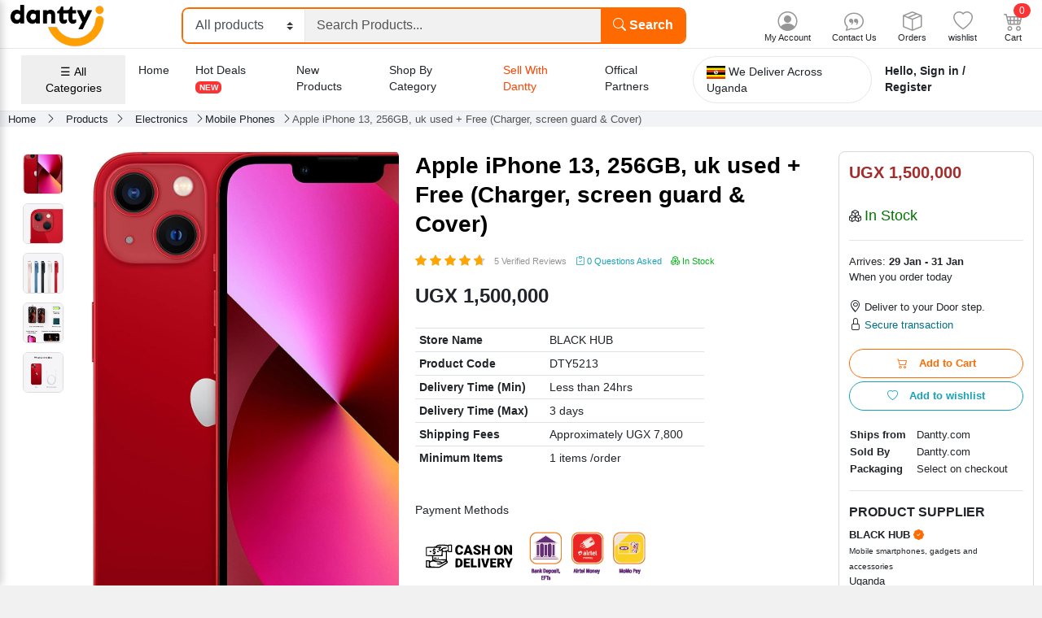

--- FILE ---
content_type: text/html; charset=UTF-8
request_url: https://dantty.com/product/review/5213
body_size: 129207
content:
<!DOCTYPE HTML>
<html lang="en">
<head>
    <meta charset="utf-8">
    <meta http-equiv="pragma" content="text/html; charset=UTF-8" />
    <meta name="theme-color" content="#ff9700">
    <meta http-equiv="cache-control" content="max-age=604800">
    <meta name="viewport" content="width=device-width, initial-scale=1.0, shrink-to-fit=no">
    <title>Review - Dantty Online Shopping Uganda</title>
    <link rel="shortcut icon" href="https://m2.dantty.com/logos/favicon2.png" type="image/x-icon">
    <link rel="icon" type="image/png" href="https://m2.dantty.com/logos/favicon2.png" sizes="32x32">
    <link rel="icon" type="image/png" href="https://m2.dantty.com/logos/favicon2.png" sizes="180x180">
    <link rel="apple-touch-icon" href="https://m2.dantty.com/logos/favicon2.png" size="180x180">
    <meta name="description" content="Buy Review at Dantty. Trusted online shopping in Uganda with fast delivery.">
    <meta name="keywords" content="Review, buy Review, Dantty online shopping Uganda, electronics, fashion">
    <link rel="canonical" href="https://dantty.com/product/review/5213">
    <meta name="author" content="Merit Ronald Ssemuddu">
    <meta name="google-site-verification" content="zEI_RqyvPGBGyusitSq1HtL1sfS0DfliYm9bptQe9nM" />
    <!-- Facebook, linkedIn, ... -->
    <meta property="og:title" content="Review - Dantty Online Shopping Uganda" />
    <meta property="og:description" content="Buy Review at Dantty. Trusted online shopping in Uganda with fast delivery. Price: UGX 1,500,000" />
    <meta property="og:image" content="https://m2.dantty.com/images/products/Dantty-6942584c0f383.jpg" />
    <meta property="og:url" content="https://dantty.com/product/review/5213" />
    <meta property="og:site_name" content="Dantty.com" />
    <meta property="fb:app_id" content="1175185326747816">
    <!-- twitter -->
    <meta name="twitter:card" content="summary_large_image">
    <meta name="twitter:title" content="Review - Dantty Online Shopping Uganda">
    <meta name="twitter:description" content="Buy Review at Dantty. Trusted online shopping in Uganda with fast delivery. Price: UGX 1,500,000">
    <meta name="twitter:image" content="https://m2.dantty.com/images/products/Dantty-6942584c0f383.jpg">
    <meta name="twitter:site" content="@danttyUganda">
    <meta name="twitter:creator" content="@MeritRonald">
    <meta name="twitter:site:id" value="1483411216550838272">
    <link href="https://dantty.com/assets/pc/css/bootstrap.css" rel="stylesheet" type="text/css" />
    <link href="https://dantty.com/assets/pc/css/ui.css" rel="stylesheet" type="text/css" />
    <link href="https://dantty.com/assets/pc/icons/bootstrap-icons.min.css" rel="stylesheet">
    <link rel="manifest" href="https://dantty.com/manifest.json">
    <script async src="https://www.googletagmanager.com/gtag/js?id=G-FP3PP633W7"></script><script>  window.dataLayer = window.dataLayer || [];  function gtag(){dataLayer.push(arguments);}  gtag('js', new Date());  gtag('config', 'G-FP3PP633W7');</script>    <script async src="https://www.googletagmanager.com/gtag/js?id=AW-16686839613"></script><script>window.dataLayer = window.dataLayer || [];function gtag(){dataLayer.push(arguments);}gtag('js', new Date());gtag('config', 'AW-16686839613');</script>    <script type="application/ld+json">{"@context":"https://schema.org","@type":"WebSite","name":"Dantty","url":"https://dantty.com","potentialAction":{"@type":"SearchAction","target":"https://dantty.com/search/{search_term_string}","query-input":"required name=search_term_string"},"inLanguage":"en","description":"Dantty is a leading e-commerce platform in Uganda.","publisher":{"@type":"Organization","name":"Dantty","logo":"https://media.dantty.com/imgs/A_new/uploads/frame_dantty.png"}}</script>    <script type="application/ld+json">{"@context":"https://schema.org","@type":"Organization","name":"Dantty","url":"https://dantty.com/","logo":"https://media.dantty.com/imgs/A_new/uploads/frame_dantty.png","alternateName":"Dantty.com","sameAs":["https://www.facebook.com/danttymall","https://www.twitter.com/danttyuganda","https://linkedin.com/company/dantty-ug","https://instagram.com/danttyug","https://www.youtube.com/@dantty","https://www.tiktok.com/@danttyug","https://www.pinterest.com/danttyug/","https://whatsapp.com/channel/0029VaEyhjVKWEKrJEyCMF0e"],"contactPoint":[{"@type":"ContactPoint","telephone":"+256776178608","contactType":"customer service","email":"info@dantty.com","areaServed":"UG","availableLanguage":"en"},{"@type":"ContactPoint","telephone":"+256742013805","contactType":"technical support","email":"support@dantty.com","areaServed":"UG","availableLanguage":"en"}],"address":{"@type":"PostalAddress","streetAddress":"123 Dantty Street","addressLocality":"Kampala","addressRegion":"Central","postalCode":"256","addressCountry":"UG"},"founder":{"@type":"Person","name":"Merit Ronald Ssemuddu"},"foundingDate":"2020-03-10","foundingLocation":"Wandegeya, Kampala - Uganda"}</script>    <script type="application/ld+json">{"@context":"https://schema.org","@type":"Product","name":"Apple iPhone 13, 256GB, uk used + Free (Charger, screen guard &amp; Cover)","image":"https://m2.dantty.com/images/products/Dantty-6942584c0f383.jpg","description":"Apple iPhone 13, 256GB, uk used + Free (Charger, screen guard &amp; Cover)","sku":"DPPXY5213","brand":{"@type":"Brand","name":"Apple"},"offers":{"@type":"Offer","url":"https://dantty.com/product/review/5213","priceCurrency":"UGX","price":"1500000.00","itemCondition":"https://schema.org/NewCondition","availability":"https://schema.org/InStock","priceValidUntil":"2027-01-28","hasMerchantReturnPolicy":{"@type":"MerchantReturnPolicy","applicableCountry":"UG","returnPolicyCategory":"https://schema.org/RefundPolicy","returnPolicySeasonalOverride":false,"returnMethod":"https://schema.org/ReturnByMail","returnFees":"https://schema.org/FreeReturn","returnWindow":{"@type":"QuantitativeValue","value":7,"unitCode":"DAY"}},"shippingDetails":{"@type":"OfferShippingDetails","shippingRate":{"@type":"MonetaryAmount","value":0,"currency":"UGX"},"shippingDestination":{"@type":"DefinedRegion","addressCountry":"UG"},"deliveryTime":{"@type":"ShippingDeliveryTime","handlingTime":{"@type":"QuantitativeValue","minValue":1,"maxValue":2,"unitCode":"DAY"},"transitTime":{"@type":"QuantitativeValue","minValue":1,"maxValue":3,"unitCode":"DAY"}}}},"category":"Mobile Phones","weight":{"@type":"QuantitativeValue","value":1000,"unitCode":"GRM"},"aggregateRating":{"@type":"AggregateRating","ratingValue":4.8,"reviewCount":19}}</script></head>

<script>
    if ('serviceWorker' in navigator) {
      navigator.serviceWorker.register('https://dantty.com/assets/pc/js/service-worker.js')
        .then(() => console.log('Service Worker registered'))
        .catch(error => console.error('Service Worker registration failed:', error));
    }
  </script>

<body>
    <header class="section-header" id="nav-top">
        <section class="pt-1 border-bottom">
            <div class="container">
                <div class="row align-items-center">
                    <div class="col-xl-2 col-lg-3 col-md-12 d-none d-lg-block">
                        <a href="https://dantty.com/" class="brand-wrap">
                            <img src="https://m2.dantty.com/logos/logo.webp" alt="dantty logo" width="120px">
                        </a>
                    </div>
                    <div class="col-xl-6 col-lg-5 col-md-6z d-none d-lg-block">
                        <form autocomplete="off" class="search-header" method="post">
                            <div class="input-group w-100">
                                <select class="custom-select border-right" name="search_category">
                                    <option value="">All products</option>
                                    <!-- <option value="category">Category</option>
                                    <option value="brand">Brand</option>
                                    <option value="store">Store</option> -->
                                </select>
                                <input id="myInput" type="text" class="form-control" placeholder="Search Products..."
                                    name="keyword" required>
                                <div class="input-group-append">
                                    <button class="btn btn-primary" type="submit" name="search">
                                        <i class="bi bi-search"></i> Search
                                    </button>
                                </div>
                            </div>
                        </form>
                    </div>
                    <div class="col-xl-4 col-lg-4 col-md-6">
                        <div class="widgets-wrap float-md-right">
                            <div class="widget-header mr-2">
                                <a href="#" class="widget-view" data-toggle="dropdown" data-offset="20,10">
                                    <div class="icon-area">
                                        <i class="bi bi-person-circle"></i>
                                    </div>
                                    <small class="text"> My Account </small>
                                    <div class="dropdown-menu dropdown-menu-right">
                                        <a class="dropdown-item" href="https://dantty.com/account"> <i
                                                class="bi bi-person"></i> Account</a>
                                        <a class="dropdown-item" href="https://dantty.com/orders"> <i
                                                class="bi bi-box-seam"></i> Track orders</a>
                                        <a class="dropdown-item" href="https://dantty.com/coupons"> <i
                                                class="bi bi-gift"></i> Coupons</a>
                                        <a class="dropdown-item" href="https://dantty.com/address"> <i
                                                class="bi bi-geo-alt"></i> Saved Addresses</a>
                                        <a class="dropdown-item" href="https://dantty.com/help/payment-methods"><i
                                                class="bi bi-cash-coin"></i> Pending Payments</a>
                                        <a class="dropdown-item" href="https://dantty.com/account/settings"><i
                                                class="bi bi-gear"></i> Settings</a>
                                        <hr class="dropdown-divider">
                                                                                    <a class="dropdown-item" href="https://accounts.dantty.com/?redirect=https://dantty.com/product/review/5213"><i
                                                    class="bi bi-box-arrow-right"></i> Login</a>
                                                                            </div>
                                </a>
                            </div>
                            <div class="widget-header mr-2">
                                <a href="https://dantty.com/contact" class="widget-view">
                                    <div class="icon-area">
                                        <i class="bi bi-chat-quote"></i>
                                    </div>
                                    <small class="text"> Contact Us </small>
                                </a>
                            </div>
                            <div class="widget-header mr-2">
                                <a href="https://dantty.com/orders" class="widget-view">
                                    <div class="icon-area">
                                        <i class="bi bi-box-seam"></i>
                                    </div>
                                    <small class="text"> Orders </small>
                                </a>
                            </div>
                            <div class="widget-header mr-2">
                                <a href="https://dantty.com/wishlist" class="widget-view">
                                    <div class="icon-area">
                                        <i class="bi bi-heart"></i>
                                    </div>
                                    <small class="text"> wishlist </small>
                                </a>
                            </div>
                            <div class="widget-header">
                                <a href="https://dantty.com/cart" class="widget-view">
                                    <div class="icon-area">
                                        <i class="bi bi-cart4"></i>
                                        <span class="notify" id="cart-total-items">0</span>
                                    </div>
                                    <small class="text">Cart</small>
                                    <div class="dropdown-menu" id="cart-dropdown"></div>
                                </a>
                            </div>
                        </div>
                    </div>
                </div>
            </div>
        </section>

        <style>
            ::-webkit-scrollbar {
                width: 8px;
            }

            ::-webkit-scrollbar-thumb {
                background-color: #888;
                border-radius: 10px;
            }

            ::-webkit-scrollbar-track {
                background-color: #f1f1f1;
            }

            .widget-view {
                position: relative;
                display: inline-block;
            }

            .dropdown-menu {
                display: none;
                position: absolute;
                top: 100%;
                left: -150px;
                background-color: white;
                border: 3px solid #ddd;
                box-shadow: 0 2px 10px rgba(0, 0, 0, 0.1);
                width: 220px;
                z-index: 1000;
                max-height: 600px;
                overflow-y: auto;
            }

            .dropdown-menu li {
                padding: 10px;
                border-bottom: 1px solid #ddd;
            }

            .dropdown-menu li:last-child {
                border-bottom: none;
            }

            .widget-view:hover .dropdown-menu {
                display: block;
            }

            .card-product-grid {
                display: flex;
                flex-direction: column;
                justify-content: space-between;
                height: 95%;
            }

            .info-wrap {
                flex-grow: 1;
                display: flex;
                flex-direction: column;
                justify-content: flex-end;
            }

            .info-wrap .price-wrap,
            .info-wrap p,
            .info-wrap button {
                margin-top: auto;
            }

            /* Side Panel */
            .sidepanel {
                height: 100%;
                width: 300px;
                position: fixed;
                top: 0;
                left: 0;
                background-color: #fff;
                padding-top: 60px;
                transform: translateX(-100%);
                transition: transform 0.5s ease;
                box-shadow: 2px 0px 10px rgba(0, 0, 0, 0.2);
                z-index: 1000;
            }

            .sidepanel a {
                padding: 10px 15px;
                text-decoration: none;
                font-size: 16px;
                display: block;
                transition: 0.3s;
                border-bottom: 1px solid #eee;
            }

            .sidepanel a:hover {
                background-color: #f9f9f9;
                color: #f47a20;
            }

            .closebtn {
                position: absolute;
                top: 15px;
                right: 25px;
                font-size: 36px;
                color: #f47a20;
            }

            .profile-section {
                padding: 20px;
                background-color: #f7f7f7;
                color: #333;
                font-size: 18px;
                display: flex;
                align-items: center;
            }

            .profile-section .profile-icon {
                font-size: 30px;
                margin-right: 10px;
                color: #f47a20;
            }

            .categories {
                padding: 15px;
            }

            .categories h2 {
                font-size: 16px;
                color: #333;
                margin-bottom: 10px;
            }

            .back-btn {
                padding-left: 10px;
                color: #f47a20;
                display: block;
                margin-bottom: 10px;
                font-size: 16px;
            }

            .sidepanel a.active {
                background-color: #f47a20;
                color: white;
            }

            @media screen and (max-height: 450px) {
                .sidepanel {
                    padding-top: 15px;
                }

                .sidepanel a {
                    font-size: 18px;
                }
            }
        </style>

        <nav class="navbar navbar-main navbar-expand-lg border-bottom d-none d-lg-block">
            <div class="container">

                <button class="navbar-toggler" type="button" data-toggle="collapse" data-target="#main_nav"
                    aria-controls="main_nav" aria-expanded="false" aria-label="Toggle navigation">
                    <span class="navbar-toggler-icon"></span>
                </button>

                <div class="collapse navbar-collapse" id="main_nav">
                    <ul class="navbar-nav">
                        <li class="nav-item dropdown">
                            <div class="sidepanel" id="mySidepanel">
                                <a href="javascript:void(0)" class="closebtn" onclick="closeSidePanel()">×</a>

                                <div class="profile-section">
                                    <span class="profile-icon"><i class="bi bi-person-circle"></i></span>
                                                                            <a href="https://accounts.dantty.com/?redirect=https://dantty.com/product/review/5213"><span>Hello, Sign in </span></a>
                                                                    </div>
                                <!-- Main Categories -->
                                <div class="categories" id="mainCategories">
                                    <h2>Shop by Department</h2>
                                    <div id="categoryList"></div>
                                </div>

                                <!-- Sub Categories -->
                                <div class="categories" id="subCategories" style="display:none;">
                                    <a href="javascript:void(0)" class="back-btn" onclick="backToMainCategories()">
                                        <i class="bi bi-chevron-left"> </i> Back </a>
                                    <div id="subCategoryList"></div>
                                </div>


                                <!-- Programs & Features -->
                                <div class="categories">
                                    <h2>Programs & Features</h2>
                                    <a href="#" class="d-flex justify-content-between align-items-center"> Gift Cards <i
                                            class="bi bi-chevron-right"></i> </a>
                                    <a href="#" class="d-flex justify-content-between align-items-center">Shop By
                                        Interest <i class="bi bi-chevron-right"> </i></a>
                                    <a href="#" class="d-flex justify-content-between align-items-center">Dantty Live <i
                                            class="bi bi-chevron-right"> </i></a>
                                    <a href="#" class="d-flex justify-content-between align-items-center">International
                                        Shopping <i class="bi bi-chevron-right"> </i></a>
                                </div>
                            </div>

                            <button class="openbtn" onclick="openSidePanel()">☰ All Categories</button>

                            <script>
                                function openSidePanel() {
                                    document.getElementById("mySidepanel").style.transform = "translateX(0)";
                                    document.body.style.overflow = 'hidden';
                                }

                                function closeSidePanel() {
                                    document.getElementById("mySidepanel").style.transform = "translateX(-100%)";
                                    document.body.style.overflow = '';
                                }

                                const categoriesData = {"Electronics":{"id":1,"photo":"","desc":"Gadgets and devices for everyday use.","url":"https:\/\/dantty.com\/category\/electronics\/1","subcategories":[{"id":1,"name":"Mobile Phones","link":"https:\/\/dantty.com\/sc\/mobile-phones\/1","image":"https:\/\/m2.dantty.com\/images\/categories\/Dantty-6944636d8af2d.png"},{"id":2,"name":"Laptops","link":"https:\/\/dantty.com\/sc\/laptops\/2","image":"https:\/\/m2.dantty.com\/images\/categories\/Dantty-69446351a2edd.png"},{"id":3,"name":"Tablets","link":"https:\/\/dantty.com\/sc\/tablets\/3","image":"https:\/\/m2.dantty.com\/images\/categories\/Dantty-6944633160d6f.png"},{"id":4,"name":"Cameras","link":"https:\/\/dantty.com\/sc\/cameras\/4","image":"https:\/\/m2.dantty.com\/images\/categories\/Dantty-69446307be13b.png"},{"id":5,"name":"Headphones","link":"https:\/\/dantty.com\/sc\/headphones\/5","image":"https:\/\/m2.dantty.com\/images\/categories\/Dantty-694462f670696.png"},{"id":6,"name":"Wearable Technology","link":"https:\/\/dantty.com\/sc\/wearable-technology\/6","image":"https:\/\/m2.dantty.com\/images\/categories\/Dantty-694462dd4f83c.png"},{"id":7,"name":"Gaming Consoles","link":"https:\/\/dantty.com\/sc\/gaming-consoles\/7","image":"https:\/\/m2.dantty.com\/images\/categories\/Dantty-694462cce83b7.png"},{"id":8,"name":"Home Audio & Theater","link":"https:\/\/dantty.com\/sc\/home-audio-theater\/8","image":"https:\/\/m2.dantty.com\/images\/categories\/Dantty-694462b4af181.png"},{"id":13,"name":"Storage Devices","link":"https:\/\/dantty.com\/sc\/storage-devices\/13","image":"https:\/\/m2.dantty.com\/images\/categories\/Dantty-694462928feed.png"},{"id":28,"name":"E-books","link":"https:\/\/dantty.com\/sc\/e-books\/28","image":"https:\/\/m2.dantty.com\/images\/categories\/Dantty-69446272f1801.png"},{"id":84,"name":"Musical Instruments","link":"https:\/\/dantty.com\/sc\/musical-instruments\/84","image":"https:\/\/m2.dantty.com\/images\/categories\/Dantty-6944625b209b6.png"},{"id":85,"name":"Appliances","link":"https:\/\/dantty.com\/sc\/appliances\/85","image":"https:\/\/m2.dantty.com\/images\/categories\/Dantty-6944624350572.png"},{"id":102,"name":"Televisions","link":"https:\/\/dantty.com\/sc\/televisions\/102","image":""},{"id":103,"name":"Mobile Accessories","link":"https:\/\/dantty.com\/sc\/mobile-accessories\/103","image":""}]},"Computers & Accessories":{"id":2,"photo":"","desc":"Hardware, peripherals, and accessories for computing.","url":"https:\/\/dantty.com\/category\/computers-accessories\/2","subcategories":[{"id":9,"name":"Desktops","link":"https:\/\/dantty.com\/sc\/desktops\/9","image":""},{"id":10,"name":"Monitors","link":"https:\/\/dantty.com\/sc\/monitors\/10","image":""},{"id":11,"name":"Keyboards & Mice","link":"https:\/\/dantty.com\/sc\/keyboards-mice\/11","image":""},{"id":12,"name":"Networking Devices","link":"https:\/\/dantty.com\/sc\/networking-devices\/12","image":""},{"id":14,"name":"Printers & Scanners","link":"https:\/\/dantty.com\/sc\/printers-scanners\/14","image":""},{"id":15,"name":"Laptop Bags & Sleeves","link":"https:\/\/dantty.com\/sc\/laptop-bags-sleeves\/15","image":""},{"id":16,"name":"Adapters","link":"https:\/\/dantty.com\/sc\/adapters\/16","image":""},{"id":97,"name":"Software","link":"https:\/\/dantty.com\/sc\/software\/97","image":""},{"id":104,"name":"Memory & Storage","link":"https:\/\/dantty.com\/sc\/memory-storage\/104","image":""},{"id":108,"name":"PC accessories","link":"https:\/\/dantty.com\/sc\/pc-accessories\/108","image":""}]},"Fashion":{"id":3,"photo":"","desc":"Clothing, accessories, and footwear for men, women, and children.","url":"https:\/\/dantty.com\/category\/fashion\/3","subcategories":[{"id":17,"name":"Men's Clothing","link":"https:\/\/dantty.com\/sc\/men-s-clothing\/17","image":"https:\/\/m2.dantty.com\/images\/categories\/Dantty-694461e976978.png"},{"id":18,"name":"Women's Clothing","link":"https:\/\/dantty.com\/sc\/women-s-clothing\/18","image":"https:\/\/m2.dantty.com\/images\/categories\/Dantty-694461c96e4d5.png"},{"id":19,"name":"Kids' Clothing","link":"https:\/\/dantty.com\/sc\/kids-clothing\/19","image":"https:\/\/m2.dantty.com\/images\/categories\/Dantty-694461a23ae09.png"},{"id":20,"name":"Shoes","link":"https:\/\/dantty.com\/sc\/shoes\/20","image":"https:\/\/m2.dantty.com\/images\/categories\/Dantty-6944618206abd.png"},{"id":21,"name":"Watches","link":"https:\/\/dantty.com\/sc\/watches\/21","image":"https:\/\/m2.dantty.com\/images\/categories\/Dantty-6944615e70d37.png"},{"id":22,"name":"Jewelry","link":"https:\/\/dantty.com\/sc\/jewelry\/22","image":"https:\/\/m2.dantty.com\/images\/categories\/Dantty-69446148c5611.png"},{"id":23,"name":"Handbags & Wallets","link":"https:\/\/dantty.com\/sc\/handbags-wallets\/23","image":"https:\/\/m2.dantty.com\/images\/categories\/Dantty-69446123182f8.png"},{"id":100,"name":"Backpacks","link":"https:\/\/dantty.com\/sc\/backpacks\/100","image":"https:\/\/m2.dantty.com\/images\/categories\/Dantty-694460fde9f02.png"},{"id":105,"name":"Eyewear","link":"https:\/\/dantty.com\/sc\/eyewear\/105","image":"https:\/\/m2.dantty.com\/images\/categories\/Dantty-694460db8d716.png"},{"id":106,"name":"Accessories","link":"https:\/\/dantty.com\/sc\/accessories\/106","image":"https:\/\/m2.dantty.com\/images\/categories\/Dantty-694460cc6af75.png"}]},"Books":{"id":4,"photo":"","desc":"Books for leisure, education, and research.","url":"https:\/\/dantty.com\/category\/books\/4","subcategories":[{"id":24,"name":"Fiction","link":"https:\/\/dantty.com\/sc\/fiction\/24","image":""},{"id":25,"name":"Non-Fiction","link":"https:\/\/dantty.com\/sc\/non-fiction\/25","image":""},{"id":26,"name":"Children's Books","link":"https:\/\/dantty.com\/sc\/children-s-books\/26","image":""},{"id":27,"name":"Textbooks","link":"https:\/\/dantty.com\/sc\/textbooks\/27","image":""},{"id":29,"name":"Comics & Graphic Novels","link":"https:\/\/dantty.com\/sc\/comics-graphic-novels\/29","image":""},{"id":30,"name":"Self-Help","link":"https:\/\/dantty.com\/sc\/self-help\/30","image":""},{"id":107,"name":"Stationery","link":"https:\/\/dantty.com\/sc\/stationery\/107","image":""}]},"Home & Kitchen":{"id":5,"photo":"","desc":"Items for home improvement and daily living.","url":"https:\/\/dantty.com\/category\/home-kitchen\/5","subcategories":[{"id":31,"name":"Furniture","link":"https:\/\/dantty.com\/sc\/furniture\/31","image":""},{"id":32,"name":"Bedding","link":"https:\/\/dantty.com\/sc\/bedding\/32","image":""},{"id":33,"name":"Home Decor","link":"https:\/\/dantty.com\/sc\/home-decor\/33","image":""},{"id":34,"name":"Kitchen & Dining","link":"https:\/\/dantty.com\/sc\/kitchen-dining\/34","image":""},{"id":35,"name":"Storage & Organization","link":"https:\/\/dantty.com\/sc\/storage-organization\/35","image":""},{"id":36,"name":"Tools & Home Improvement","link":"https:\/\/dantty.com\/sc\/tools-home-improvement\/36","image":""},{"id":37,"name":"Cleaning Supplies","link":"https:\/\/dantty.com\/sc\/cleaning-supplies\/37","image":""},{"id":99,"name":"Suitcases","link":"https:\/\/dantty.com\/sc\/suitcases\/99","image":""},{"id":101,"name":"Gas cylinder","link":"https:\/\/dantty.com\/sc\/gas-cylinder\/101","image":""}]},"Health & Personal Care":{"id":6,"photo":"","desc":"Health & Personal Care, medical supplies and supplements","url":"https:\/\/dantty.com\/category\/health-personal-care\/6","subcategories":[{"id":38,"name":"Vitamins & Supplements","link":"https:\/\/dantty.com\/sc\/vitamins-supplements\/38","image":""},{"id":39,"name":"Medical Supplies","link":"https:\/\/dantty.com\/sc\/medical-supplies\/39","image":""},{"id":40,"name":"Personal Care Appliances","link":"https:\/\/dantty.com\/sc\/personal-care-appliances\/40","image":""},{"id":41,"name":"Oral Care","link":"https:\/\/dantty.com\/sc\/oral-care\/41","image":""},{"id":42,"name":"Hair Care","link":"https:\/\/dantty.com\/sc\/hair-care\/42","image":""},{"id":43,"name":"Skin Care","link":"https:\/\/dantty.com\/sc\/skin-care\/43","image":""},{"id":44,"name":"Men's Grooming","link":"https:\/\/dantty.com\/sc\/men-s-grooming\/44","image":""}]},"Toys & Games":{"id":7,"photo":"","desc":"Children toys and games to play with.","url":"https:\/\/dantty.com\/category\/toys-games\/7","subcategories":[{"id":45,"name":"Building Sets","link":"https:\/\/dantty.com\/sc\/building-sets\/45","image":""},{"id":46,"name":"Dolls & Accessories","link":"https:\/\/dantty.com\/sc\/dolls-accessories\/46","image":""},{"id":47,"name":"Puzzles","link":"https:\/\/dantty.com\/sc\/puzzles\/47","image":""},{"id":48,"name":"Board Games","link":"https:\/\/dantty.com\/sc\/board-games\/48","image":""},{"id":49,"name":"Outdoor Play","link":"https:\/\/dantty.com\/sc\/outdoor-play\/49","image":""},{"id":50,"name":"Educational Toys","link":"https:\/\/dantty.com\/sc\/educational-toys\/50","image":""},{"id":98,"name":"Video Games","link":"https:\/\/dantty.com\/sc\/video-games\/98","image":""}]},"Sports & Outdoors":{"id":8,"photo":"","desc":"Gear and equipment for outdoor activities.","url":"https:\/\/dantty.com\/category\/sports-outdoors\/8","subcategories":[{"id":51,"name":"Exercise & Fitness","link":"https:\/\/dantty.com\/sc\/exercise-fitness\/51","image":""},{"id":52,"name":"Camping & Hiking","link":"https:\/\/dantty.com\/sc\/camping-hiking\/52","image":""},{"id":53,"name":"Cycling","link":"https:\/\/dantty.com\/sc\/cycling\/53","image":""},{"id":54,"name":"Team Sports","link":"https:\/\/dantty.com\/sc\/team-sports\/54","image":""},{"id":55,"name":"Water Sports","link":"https:\/\/dantty.com\/sc\/water-sports\/55","image":""}]},"Automotive":{"id":9,"photo":"","desc":"Car supplies and replacement equipment","url":"https:\/\/dantty.com\/category\/automotive\/9","subcategories":[{"id":56,"name":"Car Electronics","link":"https:\/\/dantty.com\/sc\/car-electronics\/56","image":""},{"id":57,"name":"Interior Accessories","link":"https:\/\/dantty.com\/sc\/interior-accessories\/57","image":""},{"id":58,"name":"Exterior Accessories","link":"https:\/\/dantty.com\/sc\/exterior-accessories\/58","image":""},{"id":59,"name":"Replacement Parts","link":"https:\/\/dantty.com\/sc\/replacement-parts\/59","image":""},{"id":60,"name":"Tires & Wheels","link":"https:\/\/dantty.com\/sc\/tires-wheels\/60","image":""},{"id":61,"name":"Motorcycle Accessories","link":"https:\/\/dantty.com\/sc\/motorcycle-accessories\/61","image":""},{"id":62,"name":"Oils & Fluids","link":"https:\/\/dantty.com\/sc\/oils-fluids\/62","image":""}]},"Beauty & Personal Care":{"id":10,"photo":"","desc":"Products for grooming and personal hygiene.","url":"https:\/\/dantty.com\/category\/beauty-personal-care\/10","subcategories":[{"id":63,"name":"Makeup","link":"https:\/\/dantty.com\/sc\/makeup\/63","image":"https:\/\/m2.dantty.com\/images\/categories\/Dantty-694460a93a94e.png"},{"id":64,"name":"Skincare","link":"https:\/\/dantty.com\/sc\/skincare\/64","image":"https:\/\/m2.dantty.com\/images\/categories\/Dantty-69445f8b4b74e.png"},{"id":65,"name":"Haircare","link":"https:\/\/dantty.com\/sc\/haircare\/65","image":""},{"id":66,"name":"Fragrance","link":"https:\/\/dantty.com\/sc\/fragrance\/66","image":""},{"id":67,"name":"Men's Grooming","link":"https:\/\/dantty.com\/sc\/men-s-grooming\/67","image":""},{"id":68,"name":"Tools & Accessories","link":"https:\/\/dantty.com\/sc\/tools-accessories\/68","image":""},{"id":69,"name":"Salon & Spa Equipment","link":"https:\/\/dantty.com\/sc\/salon-spa-equipment\/69","image":""},{"id":72,"name":"Nursery","link":"https:\/\/dantty.com\/sc\/nursery\/72","image":""}]},"Baby":{"id":11,"photo":"","desc":"Baby care products ","url":"https:\/\/dantty.com\/category\/baby\/11","subcategories":[{"id":70,"name":"Diapers","link":"https:\/\/dantty.com\/sc\/diapers\/70","image":""},{"id":71,"name":"Baby Care","link":"https:\/\/dantty.com\/sc\/baby-care\/71","image":""},{"id":73,"name":"Strollers & Car Seats","link":"https:\/\/dantty.com\/sc\/strollers-car-seats\/73","image":""},{"id":74,"name":"Feeding","link":"https:\/\/dantty.com\/sc\/feeding\/74","image":""},{"id":75,"name":"Toys","link":"https:\/\/dantty.com\/sc\/toys\/75","image":""},{"id":76,"name":"Baby Clothing","link":"https:\/\/dantty.com\/sc\/baby-clothing\/76","image":""}]},"Industrial & Scientific":{"id":12,"photo":"","desc":"Power & Hand Tools for industrial work force","url":"https:\/\/dantty.com\/category\/industrial-scientific\/12","subcategories":[{"id":77,"name":"Lab & Scientific Products","link":"https:\/\/dantty.com\/sc\/lab-scientific-products\/77","image":""},{"id":78,"name":"Power & Hand Tools","link":"https:\/\/dantty.com\/sc\/power-hand-tools\/78","image":""},{"id":79,"name":"Industrial Supplies","link":"https:\/\/dantty.com\/sc\/industrial-supplies\/79","image":""},{"id":80,"name":"Test & Measurement Tools","link":"https:\/\/dantty.com\/sc\/test-measurement-tools\/80","image":""},{"id":81,"name":"Janitorial Supplies","link":"https:\/\/dantty.com\/sc\/janitorial-supplies\/81","image":""},{"id":82,"name":"Additive Manufacturing Products","link":"https:\/\/dantty.com\/sc\/additive-manufacturing-products\/82","image":""},{"id":83,"name":"Food Service Equipment & Supplies","link":"https:\/\/dantty.com\/sc\/food-service-equipment-supplies\/83","image":""}]},"Wines & whiskey ":{"id":13,"photo":"","desc":"","url":"https:\/\/dantty.com\/category\/wines-whiskey-\/13","subcategories":[{"id":86,"name":"Wines","link":"https:\/\/dantty.com\/sc\/wines\/86","image":""},{"id":87,"name":"TEQUILA","link":"https:\/\/dantty.com\/sc\/tequila\/87","image":""},{"id":88,"name":"vodka","link":"https:\/\/dantty.com\/sc\/vodka\/88","image":""},{"id":89,"name":"whisky","link":"https:\/\/dantty.com\/sc\/whisky\/89","image":""},{"id":90,"name":"Champagne","link":"https:\/\/dantty.com\/sc\/champagne\/90","image":""},{"id":91,"name":"RUM","link":"https:\/\/dantty.com\/sc\/rum\/91","image":""},{"id":92,"name":"Beer","link":"https:\/\/dantty.com\/sc\/beer\/92","image":""},{"id":93,"name":"GIN","link":"https:\/\/dantty.com\/sc\/gin\/93","image":""},{"id":94,"name":"cognac","link":"https:\/\/dantty.com\/sc\/cognac\/94","image":""},{"id":95,"name":"Sparkling wine","link":"https:\/\/dantty.com\/sc\/sparkling-wine\/95","image":""},{"id":96,"name":"Creams","link":"https:\/\/dantty.com\/sc\/creams\/96","image":""}]}};

                                function loadMainCategories() {
                                    const categoryList = document.getElementById('categoryList');
                                    categoryList.innerHTML = ''; // Clear existing categories

                                    for (let category in categoriesData) {
                                        categoryList.innerHTML += `<a href="javascript:void(0)" class="d-flex justify-content-between align-items-center" onclick="loadSubCategories('${category}')">${category} <i class="bi bi-chevron-right"></i></a>`;
                                    }
                                }

                                function loadSubCategories(category) {
                                    const subCategories = categoriesData[category].subcategories; // Access the `subcategories` array
                                    const subCategoryList = document.getElementById('subCategoryList');
                                    subCategoryList.innerHTML = ''; // Clear existing subcategories

                                    let subCategoryHTML = '';
                                    subCategories.forEach(subCategory => {
                                        subCategoryHTML += `<a href="${subCategory.link}">${subCategory.name}</a>`;
                                    });
                                    subCategoryList.innerHTML = subCategoryHTML;

                                    document.getElementById('mainCategories').style.display = 'none';
                                    const subCategoriesDiv = document.getElementById('subCategories');
                                    subCategoriesDiv.style.display = 'block';
                                    subCategoriesDiv.style.transform = 'translateX(-100%)';

                                    setTimeout(() => {
                                        subCategoriesDiv.style.transform = 'translateX(0)';
                                    }, 10);
                                }

                                function backToMainCategories() {
                                    document.getElementById('subCategories').classList.remove('slide-in');
                                    document.getElementById('subCategories').classList.add('slide-out');

                                    setTimeout(() => {
                                        document.getElementById('subCategories').style.display = 'none';
                                        document.getElementById('mainCategories').style.display = 'block';
                                        document.getElementById('mainCategories').classList.remove('slide-out');
                                    }, 10);
                                }

                                document.addEventListener('DOMContentLoaded', loadMainCategories);
                            </script>

                        </li>
                        <li class="nav-item">
                            <a class="nav-link" href="https://dantty.com/">Home</a>
                        </li>
                        <li class="nav-item">
                            <a class="nav-link" href="https://dantty.com/hot-deals">Hot Deals <span class="badge badge-danger">NEW</span></a> 
                        </li>
                        <li class="nav-item">
                            <a class="nav-link" href="https://dantty.com/products">New Products</a>
                        </li>
                        <li class="nav-item">
                            <a class="nav-link" href="https://dantty.com/category">Shop By Category</a>
                        </li>
                        <li class="nav-item">
                            <a class="nav-link" style="color:orangered" href="https://sale.dantty.com/" target="_blank">Sell With Dantty</a>
                        </li>
			<li class="nav-item">
                            <a class="nav-link" href="https://dantty.com/stores">Offical Partners</a>
                        </li>
                    </ul>
                    <ul class="navbar-nav ml-md-auto">
                        <li class="nav-item">
                            <span class="nav-link text-dark border rounded-pill"><img width="23px"
                                    src="https://media.dantty.com/images/icons/flags/UG.png" alt="UG-flag"> We Deliver Across Uganda</span>
                        </li>
                        <li class="nav-item">
                            <b class="nav-link text-dark">
                                <span>Hello,
                                                                            <a href="https://accounts.dantty.com/?redirect=https://dantty.com/product/review/5213">Sign in / Register</a>
                                                                    </span>
                            </b>
                        </li>

                    </ul>
                </div>
            </div>
        </nav>
    </header>
    <div id="alert-container"
        style="position: fixed; top: 20px; left: 50%; transform: translateX(-50%); z-index: 1050; width: 80%; max-width: 600px;">
    </div>
    <style>
    .detx {
        max-width: 260px;
        min-width: 259px;
    }

    .gallery-wrap .img-big-wrap img {
        height: auto;
        max-width: 546px;
        max-height: 620px;
    }

    .gallery-wrap .thumbs-wrap .item-thumb {
        width: 50px;
        height: 50px;
    }

    .side-box {
        border: 1px #D5D9D9 solid;
        border-radius: 8px;
    }

    .modal {
        display: none;
        position: fixed;
        z-index: 1000;
        padding-top: 60px;
        left: 0;
        top: 0;
        width: 100%;
        height: 100%;
        overflow: auto;
        background-color: rgba(0, 0, 0, 0.9);
    }

    .modal-content {
        margin: auto;
        display: block;
        width: auto;
        max-height: 100%;
    }

    .close {
        position: absolute;
        top: 15px;
        right: 35px;
        color: #f1f1f1;
        font-size: 60px;
        font-weight: bold;
    }

    .close:hover,
    .close:focus {
        color: #bbb;
        text-decoration: none;
        cursor: pointer;
    }

    .prev,
    .next {
        cursor: pointer;
        position: absolute;
        top: 30%;
        width: auto;
        padding: 86px;
        margin-top: -50px;
        color: white;
        font-weight: bold;
        font-size: 120px;
        transition: 0.6s ease;
        border-radius: 0 3px 3px 0;
        user-select: none;
    }

    .next {
        right: 0;
        border-radius: 3px 0 0 3px;
    }

    .prev:hover,
    .next:hover {
        background-color: rgba(0, 0, 0, 0.8);
    }

    .modal-caption {
        margin: auto;
        display: block;
        text-align: center;
        color: #ccc;
        padding: 10px 0;
        height: 150px;
    }

    .thumbs-wrap img {
        width: 100%;
        cursor: pointer;
    }

    .img-big-wrap {
        width: 80%;
        float: right;
    }

    #zoomArea {
        position: absolute;
        left: 2%;
        top: 0;
        width: 760px;
        height: 450px;
        border: 0.5px;
        background-repeat: no-repeat;
        z-index: 9999;
    }

    #cursorArea {
        position: absolute;
        border: 2px solid rgba(255, 255, 255, 0.7);
        background-color: rgba(0, 0, 0, 0.3);
        width: 100px;
        height: 100px;
        pointer-events: none;
        z-index: 9998;
    }
</style>

<section class="bg-gray">
    <div class="container">
        <ol class="breadcrumb" style="font-size: small;">
            <li><a href="https://dantty.com/">Home </a> &nbsp; <i class="bi bi-chevron-right"> </i>&nbsp;&nbsp; </li>
            <li><a href="https://dantty.com/products"> Products </a> &nbsp;<i class="bi bi-chevron-right"> </i>
                &nbsp;&nbsp;</li>
            <li>
                <a
                    href="https://dantty.com/category/electronics/1">
                    Electronics </a> &nbsp;<i class="bi bi-chevron-right"> </i>
            </li>
            <li>
                <a
                    href="https://dantty.com/sc/mobile-phones/1">
                    Mobile Phones </a> &nbsp;<i class="bi bi-chevron-right"> </i>
            </li>
            <li class="breadcrumb-item active" aria-current="page">Apple iPhone 13, 256GB, uk used + Free (Charger, screen guard &amp; Cover)</li>
        </ol>
    </div>
</section>
<section class="section-content bg-white padding-y">
    <div class="container">
        <div class="row">
            <div class="col row">
                <div class="col-12 row">
                    <aside class="col">
                        <div class="pl-2">
                            <article class="gallery-wrap">
                                <div class="img-big-wrap" align="center" style="position: relative;">
                                    <div id="mainImageContainer">
                                        <img id="mainImage" class="thumb-image img-responsive" style="min-width:450px; object-fit: contain;" src="https://m2.dantty.com/images/products/Dantty-6942584c0f383.jpg"
                                            alt="Apple iPhone 13, 256GB, uk used + Free (Charger, screen guard &amp; Cover)" onmousemove="zoomImage(event)"
                                            onmouseout="hideZoom()" onclick="openFullScreen(this)">
                                        <div id="cursorArea" style="display: none;"></div>
                                        <span class="text-muted">Click image to view in full screen</span>
                                    </div>
                                </div>
                                <div class="thumbs-wrap" style="float: left; width: 15%;">
                                                                            <a class="item-thumb">
                                            <img src="https://m2.dantty.com/images/products/Dantty-6942584c0f383.jpg" alt="Apple iPhone 13, 256GB, uk used + Free (Charger, screen guard &amp; Cover)"
                                                onmouseover="displayImage(this)">
                                        </a>
                                                                            <a class="item-thumb">
                                            <img src="https://m2.dantty.com/images/products/Dantty-69425857aee19.jpg" alt="Apple iPhone 13, 256GB, uk used + Free (Charger, screen guard &amp; Cover)"
                                                onmouseover="displayImage(this)">
                                        </a>
                                                                            <a class="item-thumb">
                                            <img src="https://m2.dantty.com/images/products/Dantty-6942585b70722.jpg" alt="Apple iPhone 13, 256GB, uk used + Free (Charger, screen guard &amp; Cover)"
                                                onmouseover="displayImage(this)">
                                        </a>
                                                                            <a class="item-thumb">
                                            <img src="https://m2.dantty.com/images/products/Dantty-6942585f1b898.jpg" alt="Apple iPhone 13, 256GB, uk used + Free (Charger, screen guard &amp; Cover)"
                                                onmouseover="displayImage(this)">
                                        </a>
                                                                            <a class="item-thumb">
                                            <img src="https://m2.dantty.com/images/products/Dantty-69425862c0484.jpg" alt="Apple iPhone 13, 256GB, uk used + Free (Charger, screen guard &amp; Cover)"
                                                onmouseover="displayImage(this)">
                                        </a>
                                                                    </div>

                                <!-- Fullscreen modal -->
                                <div id="fullScreenModal" class="modal">
                                    <span class="close" onclick="closeFullScreen()">&times;</span>
                                    <img class="modal-content" id="fullScreenImage">
                                    <div class="modal-caption" id="caption"></div>
                                    <a class="prev" onclick="changeSlide(-1)">&#10094;</a>
                                    <a class="next" onclick="changeSlide(1)">&#10095;</a>
                                </div>
                            </article>

                            <script>
                                let slideIndex = 1;
                                const images = document.querySelectorAll('.thumbs-wrap .item-thumb img');

                                function displayImage(element) {
                                    const mainImage = document.getElementById('mainImage');
                                    mainImage.src = element.src;
                                    mainImage.alt = element.alt;
                                }

                                function openFullScreen(element) {
                                    const modal = document.getElementById('fullScreenModal');
                                    const modalImg = document.getElementById('fullScreenImage');
                                    const captionText = document.getElementById('caption');

                                    modal.style.display = "block";
                                    modalImg.src = element.src;
                                    captionText.innerHTML = element.alt;
                                    slideIndex = [...images].indexOf(element) + 1;
                                }

                                function closeFullScreen() {
                                    document.getElementById('fullScreenModal').style.display = "none";
                                }

                                function changeSlide(n) {
                                    slideIndex += n;
                                    if (slideIndex > images.length) {
                                        slideIndex = 1;
                                    }
                                    if (slideIndex < 1) {
                                        slideIndex = images.length;
                                    }
                                    const modalImg = document.getElementById('fullScreenImage');
                                    const captionText = document.getElementById('caption');
                                    const image = images[slideIndex - 1];
                                    modalImg.src = image.src;
                                    captionText.innerHTML = image.alt;
                                }

                                function zoomImage(event) {
                                    const zoomArea = document.getElementById('zoomArea');
                                    const cursorArea = document.getElementById('cursorArea');
                                    const mainImage = document.getElementById('mainImage');
                                    const rect = mainImage.getBoundingClientRect();
                                    const x = event.clientX - rect.left;
                                    const y = event.clientY - rect.top;
                                    const xPercent = x / mainImage.width * 100;
                                    const yPercent = y / mainImage.height * 100;

                                    // Display and position the zoomArea
                                    zoomArea.style.display = "block";
                                    zoomArea.style.backgroundImage = `url(${mainImage.src})`;
                                    zoomArea.style.backgroundPosition = `${xPercent}% ${yPercent}%`;
                                    zoomArea.style.backgroundSize = `${mainImage.width * 2}px ${mainImage.height * 2}px`;

                                    // Display and position the cursorArea
                                    cursorArea.style.display = "block";
                                    cursorArea.style.width = `${zoomArea.offsetWidth / 2}px`;
                                    cursorArea.style.height = `${zoomArea.offsetHeight / 2}px`;
                                    cursorArea.style.left = `${x - cursorArea.offsetWidth / 2}px`;
                                    cursorArea.style.top = `${y - cursorArea.offsetHeight / 2}px`;
                                }

                                function hideZoom() {
                                    const zoomArea = document.getElementById('zoomArea');
                                    const cursorArea = document.getElementById('cursorArea');
                                    zoomArea.style.display = "none";
                                    cursorArea.style.display = "none";
                                }
                            </script>
                        </div>
                    </aside>

                    <main class="col">
                        <div id="zoomArea" style="display: none;"></div>
                        <article class="product-info-aside">

                            <h1 class="title mt-6 h3">Apple iPhone 13, 256GB, uk used + Free (Charger, screen guard &amp; Cover)</h1>

                            <div class="rating-wrap my-3">
                                <ul class="rating-stars">
                                    <li style="width:95%" class="stars-active">
                                        <i class="bi bi-star-fill"></i> <i class="bi bi-star-fill"></i>
                                        <i class="bi bi-star-fill"></i> <i class="bi bi-star-fill"></i>
                                        <i class="bi bi-star-fill"></i>
                                    </li>
                                    <li>
                                        <i class="bi bi-star-fill"></i> <i class="bi bi-star-fill"></i>
                                        <i class="bi bi-star-fill"></i> <i class="bi bi-star-fill"></i>
                                        <i class="bi bi-star-fill"></i>
                                    </li>
                                </ul>
                                <small class="label-rating text-muted">5 Verified Reviews</small>
                                <small class="label-rating text-info"> <i class="bi bi-clipboard-check"></i>  0 Questions Asked </small>
                                <small class="label-rating text-success"> <i class="bi bi-boxes"></i> In Stock</small>
                            </div>
                            <div class="mb-3">

                                <var class="price h4">
                                    UGX 1,500,000                                </var>
                                <span class="text-muted">
                                                                    </span>
                            </div>
                            <div class="mb-3">

                                <!-- <p class="mb-2" style="color:red;"> -33% <small class="text-muted">(Discount)</small> </p> -->
                            </div>

                            <div class="mt-4 mb-4 row">
                                <div class="col-9 mb-4">
                                    <table class="table table-sm"><tbody><tr><th>Store Name</th><td>BLACK HUB</td></tr><tr><th>Product Code</th><td>DTY5213</td></tr><tr><th>Delivery Time (Min)</th><td>Less than 24hrs</td></tr><tr><th>Delivery Time (Max)</th><td>3 days</td></tr><tr><th>Shipping Fees</th><td>Approximately UGX 7,800</td></tr><tr><th>Minimum Items</th><td>1 items /order</td></tr></tbody></table>                                                                    </div>
                                <div class="col">
                                    <p>Payment Methods</p>
                                    <svg version="1.0" xmlns="http://www.w3.org/2000/svg" width="100.000000pt" height="42.000000pt" viewBox="0 0 300.000000 124.000000" preserveAspectRatio="xMidYMid meet"> <metadata> Created by potrace 1.10, written by Peter Selinger 2001-2011 </metadata> <g transform="translate(0.000000,124.000000) scale(0.100000,-0.100000)" fill="#000000" stroke="none"> <path d="M589 910 c-35 -29 -39 -29 -163 -32 l-127 -3 0 -125 0 -125 84 -3 85 -3 4 -58 c3 -57 3 -58 -29 -68 -25 -7 -33 -7 -37 4 -4 8 -23 13 -55 13 l-50 0 -3 -101 c-2 -56 -1 -102 2 -104 3 -2 89 -4 191 -4 l185 -1 107 61 c59 33 112 69 117 79 11 21 5 46 -13 53 -9 3 -11 42 -9 136 3 106 6 131 18 131 8 0 14 -7 14 -15 0 -12 13 -15 55 -15 l55 0 0 105 0 105 -54 0 c-34 0 -56 -5 -59 -12 -4 -10 -7 -10 -18 0 -9 8 -51 12 -139 12 -123 -1 -125 -1 -161 -30z m296 -12 c21 -10 25 -18 25 -58 l0 -46 -50 -18 c-66 -24 -102 -16 -98 22 3 23 8 27 38 30 57 4 82 12 78 24 -3 8 -24 11 -59 9 -47 -2 -59 -7 -91 -39 -28 -26 -41 -33 -49 -25 -8 8 -2 19 20 41 17 16 31 33 31 39 0 5 -29 7 -67 5 -63 -4 -67 -3 -48 12 25 19 229 23 270 4z m105 -63 l0 -75 -30 0 -30 0 0 75 0 75 30 0 30 0 0 -75z m-335 -9 c-14 -21 -14 -25 4 -47 17 -21 22 -22 45 -11 15 7 28 12 29 12 1 0 0 -29 -1 -65 l-4 -64 -96 -3 c-54 -2 -145 -2 -204 0 l-108 3 0 100 0 99 175 0 175 0 -15 -24z m195 -191 l0 -100 -175 -3 -175 -3 0 46 0 45 130 0 130 0 0 58 0 59 45 -1 45 -1 0 -100z m-6 -134 c-2 -2 -25 -16 -51 -31 -45 -26 -47 -26 -65 -8 -14 14 -34 18 -85 18 -38 1 -78 6 -90 13 -18 10 7 12 137 12 87 0 156 -2 154 -4z m-464 -97 l0 -75 -26 3 c-26 3 -26 5 -26 71 1 37 1 69 1 72 1 3 12 5 26 5 24 0 25 -2 25 -76z m259 47 c46 -4 76 -11 79 -18 3 -10 -13 -13 -57 -13 -48 0 -61 -3 -61 -15 0 -12 13 -15 60 -15 52 0 68 5 125 40 69 42 85 48 85 28 0 -7 -46 -39 -101 -70 l-101 -58 -112 0 c-133 1 -146 7 -146 72 0 40 3 47 28 56 43 17 65 19 97 9 17 -6 63 -13 104 -16z"/> <path d="M508 823 c-35 -41 -32 -68 8 -84 35 -13 30 -30 -7 -22 -29 5 -30 4 -21 -14 22 -40 39 -46 62 -23 29 29 24 72 -9 80 -14 3 -27 12 -29 19 -3 10 3 11 27 6 35 -8 38 0 12 33 -23 27 -24 27 -43 5z"/> <path d="M400 750 c0 -17 5 -21 28 -18 16 2 27 9 27 18 0 9 -11 16 -27 18 -23 3 -28 -1 -28 -18z"/> <path d="M605 760 c-9 -15 3 -30 25 -30 17 0 37 17 29 24 -13 11 -48 15 -54 6z"/> <path d="M517 574 c-13 -14 6 -24 44 -24 28 0 39 4 39 15 0 11 -11 15 -38 15 -21 0 -42 -3 -45 -6z"/> <path d="M620 565 c0 -8 9 -15 20 -15 11 0 20 7 20 15 0 8 -9 15 -20 15 -11 0 -20 -7 -20 -15z"/> <path d="M1150 903 c-28 -25 -34 -38 -38 -86 -6 -71 1 -97 34 -130 22 -22 36 -27 76 -27 41 0 54 5 79 29 40 40 38 61 -5 61 -25 0 -35 -5 -39 -20 -4 -14 -14 -20 -36 -20 -27 0 -31 4 -41 41 -11 41 -6 94 12 117 18 21 57 14 70 -13 8 -18 19 -25 40 -25 36 0 38 27 5 66 -18 20 -35 28 -74 31 -45 5 -54 2 -83 -24z"/> <path d="M1429 903 c-6 -16 -26 -68 -44 -118 -18 -49 -36 -98 -40 -107 -6 -15 -1 -18 29 -18 30 0 37 4 42 25 6 24 10 26 53 23 39 -3 46 -6 49 -25 3 -19 10 -23 41 -23 l39 0 -51 135 c-48 130 -51 135 -79 135 -22 0 -31 -6 -39 -27z m57 -104 l12 -39 -30 0 c-25 0 -29 3 -23 18 3 9 9 30 12 45 7 34 14 28 29 -24z"/> <path d="M1660 917 c-13 -7 -31 -24 -39 -38 -13 -24 -13 -29 3 -54 10 -15 42 -38 72 -51 40 -17 54 -29 54 -44 0 -29 -66 -29 -75 0 -8 24 -65 29 -65 6 0 -47 44 -76 115 -76 35 0 52 6 70 25 46 45 24 93 -62 131 -40 18 -54 29 -51 42 4 23 56 29 64 8 7 -18 74 -23 74 -5 0 6 -13 24 -29 40 -33 32 -86 39 -131 16z"/> <path d="M1850 796 l0 -136 33 0 32 0 -3 55 -4 55 51 0 51 0 0 -55 c0 -54 0 -55 30 -55 l30 0 0 135 0 135 -30 0 c-30 0 -30 -1 -30 -55 l0 -55 -51 0 -50 0 2 53 c3 52 3 52 -29 55 l-32 3 0 -135z"/> <path d="M2234 896 c-31 -31 -34 -39 -34 -96 0 -98 36 -140 118 -140 47 0 80 22 98 66 30 71 7 162 -47 189 -49 26 -97 19 -135 -19z m110 -32 c18 -18 22 -104 6 -135 -15 -27 -56 -24 -76 6 -19 29 -15 104 6 130 16 19 44 19 64 -1z"/> <path d="M2460 795 l0 -135 36 0 37 0 -7 80 c-4 44 -4 80 1 80 4 -1 18 -22 30 -48 45 -94 60 -112 95 -112 l33 0 -2 132 -2 133 -30 3 -31 3 0 -88 0 -88 -47 88 c-44 83 -48 87 -80 87 l-33 0 0 -135z"/> <path d="M2480 563 c0 -2 18 -39 40 -83 29 -58 40 -92 40 -125 0 -44 1 -45 33 -45 32 0 32 1 29 40 -3 32 4 56 37 119 23 44 41 83 41 88 0 5 -15 7 -33 5 -30 -3 -36 -9 -51 -53 -10 -27 -21 -49 -25 -49 -3 0 -14 22 -24 49 -15 44 -20 49 -52 53 -19 2 -35 3 -35 1z"/> <path d="M1118 435 l-3 -125 60 0 c110 0 163 67 135 170 -15 55 -56 80 -132 80 l-57 0 -3 -125z m110 69 c18 -12 22 -25 22 -68 0 -57 -12 -76 -47 -76 -22 0 -23 3 -23 80 0 86 6 94 48 64z"/> <path d="M1345 435 l0 -125 88 0 c86 0 87 0 87 25 0 24 -3 25 -55 25 -54 0 -55 0 -55 30 0 29 1 30 50 30 43 0 50 3 50 20 0 17 -7 20 -50 20 -49 0 -50 1 -50 31 l0 30 55 -6 c54 -7 55 -7 55 19 l0 26 -87 0 -88 0 0 -125z"/> <path d="M1545 435 l0 -125 83 0 c81 0 82 0 82 25 0 23 -3 25 -52 25 l-53 0 3 100 3 100 -33 0 -33 0 0 -125z"/> <path d="M1740 435 l0 -125 33 0 32 0 -3 125 -3 125 -30 0 -29 0 0 -125z"/> <path d="M1832 543 c3 -10 20 -66 39 -125 l34 -108 35 0 36 0 38 113 c20 61 40 118 43 125 3 8 -6 12 -31 12 -39 0 -39 -1 -67 -127 -14 -63 -20 -57 -45 50 l-18 77 -34 0 c-28 0 -33 -3 -30 -17z"/> <path d="M2080 435 l0 -125 85 0 c84 0 85 0 85 25 0 24 -3 25 -55 25 -54 0 -55 0 -55 30 0 29 1 30 50 30 43 0 50 3 50 20 0 17 -7 20 -50 20 -49 0 -50 1 -50 31 l0 30 55 -6 c54 -7 55 -7 55 19 0 26 0 26 -85 26 l-85 0 0 -125z"/> <path d="M2280 435 l0 -125 30 0 c29 0 30 2 30 45 0 34 4 45 15 45 8 0 25 -20 37 -45 19 -40 26 -45 55 -45 18 0 33 2 33 4 0 2 -11 24 -26 49 l-25 46 20 20 c28 28 28 84 -1 111 -18 16 -35 20 -95 20 l-73 0 0 -125z m118 73 c13 -13 16 -45 5 -51 -5 -2 -20 -7 -35 -11 -27 -6 -28 -5 -28 34 0 35 3 40 23 40 13 0 28 -5 35 -12z"/> </g> </svg>                                    <svg version="1.1" xmlns="http://www.w3.org/2000/svg" xmlns:xlink="http://www.w3.org/1999/xlink" width="150" height="62.0" viewBox="0, 0, 400,165.75342465753425"><g id="svgg"><path id="path0" d="M61.564 15.875 C 61.370 15.990,60.892 16.271,60.500 16.500 C 60.108 16.729,59.649 16.998,59.479 17.098 C 59.308 17.198,59.031 17.404,58.863 17.556 C 58.695 17.709,58.515 17.833,58.463 17.833 C 58.411 17.833,57.704 18.270,56.892 18.804 C 56.081 19.338,54.943 20.069,54.364 20.429 C 53.786 20.789,52.473 21.628,51.448 22.293 C 50.422 22.959,49.471 23.576,49.333 23.665 C 49.196 23.754,48.345 24.315,47.443 24.913 C 46.541 25.511,45.759 26.000,45.705 26.000 C 45.652 26.000,45.077 26.350,44.429 26.777 C 43.780 27.205,42.987 27.720,42.667 27.921 C 41.699 28.529,37.116 31.514,36.632 31.852 C 36.383 32.025,36.114 32.167,36.033 32.167 C 35.951 32.167,35.749 32.317,35.583 32.500 C 35.417 32.683,35.200 32.835,35.099 32.837 C 34.951 32.840,32.907 34.121,32.250 34.623 C 31.860 34.921,30.666 35.667,30.580 35.667 C 30.528 35.667,30.093 35.948,29.612 36.292 C 28.619 37.002,28.290 37.215,27.583 37.605 C 27.120 37.861,26.333 38.587,26.333 38.759 C 26.333 38.800,42.421 38.833,62.083 38.833 C 81.746 38.833,97.831 38.777,97.828 38.708 C 97.812 38.356,96.144 37.000,95.725 37.000 C 95.630 37.000,95.416 36.850,95.250 36.667 C 95.084 36.483,94.887 36.333,94.813 36.333 C 94.738 36.333,94.244 36.044,93.714 35.691 C 92.105 34.619,89.255 32.785,88.238 32.167 C 87.709 31.846,86.570 31.115,85.707 30.542 C 84.843 29.969,84.080 29.500,84.010 29.500 C 83.941 29.500,83.749 29.350,83.583 29.167 C 83.417 28.983,83.222 28.833,83.148 28.833 C 83.015 28.833,82.401 28.452,81.000 27.498 C 80.587 27.217,79.875 26.755,79.417 26.472 C 78.958 26.188,78.380 25.816,78.132 25.644 C 77.883 25.473,77.642 25.333,77.595 25.333 C 77.549 25.333,77.077 25.044,76.547 24.691 C 75.100 23.726,72.623 22.106,72.308 21.917 C 72.155 21.825,71.681 21.506,71.256 21.208 C 70.831 20.910,70.436 20.667,70.379 20.667 C 70.283 20.667,69.549 20.197,66.953 18.473 C 66.423 18.121,65.958 17.833,65.920 17.833 C 65.881 17.833,65.501 17.590,65.075 17.292 C 64.648 16.994,64.176 16.675,64.025 16.583 C 63.875 16.492,63.564 16.295,63.334 16.146 C 62.724 15.750,61.972 15.635,61.564 15.875 M350.088 35.828 C 349.164 36.766,349.219 37.012,350.500 37.668 C 350.821 37.832,351.474 38.342,351.951 38.800 C 352.428 39.259,352.893 39.660,352.983 39.692 C 353.124 39.742,353.781 40.546,355.163 42.360 C 355.348 42.603,355.500 42.903,355.501 43.026 C 355.502 43.149,355.651 43.475,355.833 43.750 C 356.015 44.025,356.165 44.388,356.166 44.557 C 356.166 44.728,356.321 44.905,356.513 44.955 C 356.703 45.005,356.940 45.242,357.039 45.481 C 357.289 46.085,357.434 45.493,357.191 44.862 C 357.097 44.617,356.971 44.004,356.911 43.500 C 356.851 42.996,356.712 42.433,356.602 42.250 C 356.492 42.067,356.185 41.354,355.920 40.667 C 355.656 39.979,355.303 39.262,355.136 39.073 C 354.970 38.883,354.833 38.674,354.833 38.607 C 354.833 38.483,353.572 36.936,352.828 36.147 C 352.382 35.674,351.355 35.002,351.077 35.001 C 350.982 35.000,350.537 35.373,350.088 35.828 M344.624 36.431 C 344.556 36.500,344.500 36.706,344.500 36.890 C 344.500 37.073,344.390 37.346,344.255 37.495 C 344.015 37.760,343.799 38.141,342.461 40.667 C 341.559 42.369,340.995 43.341,340.635 43.814 C 340.469 44.033,340.333 44.340,340.333 44.497 C 340.333 44.653,340.180 44.921,339.992 45.091 C 339.372 45.652,339.606 46.385,340.451 46.528 C 340.836 46.593,341.303 46.728,341.488 46.827 C 342.424 47.328,344.000 47.373,344.000 46.899 C 344.000 46.565,344.220 46.613,344.461 47.000 C 344.576 47.183,344.749 47.333,344.847 47.333 C 344.944 47.333,345.136 47.446,345.274 47.583 C 345.547 47.857,346.333 47.927,346.333 47.678 C 346.333 47.592,346.193 47.478,346.021 47.423 C 345.441 47.239,344.519 46.186,344.405 45.578 C 344.344 45.255,344.159 44.918,343.993 44.830 C 343.753 44.701,343.678 44.406,343.622 43.376 C 343.584 42.665,343.495 41.915,343.424 41.708 C 343.340 41.466,343.360 41.333,343.481 41.333 C 343.583 41.333,343.667 41.475,343.667 41.649 C 343.667 42.161,344.153 42.224,344.339 41.736 C 344.553 41.174,344.537 40.979,344.245 40.593 C 343.960 40.216,343.931 40.000,344.167 40.000 C 344.258 40.000,344.333 40.150,344.333 40.333 C 344.333 40.844,344.785 40.733,345.356 40.083 C 345.637 39.762,345.946 39.500,346.041 39.500 C 346.136 39.500,346.302 39.379,346.410 39.231 C 346.572 39.009,346.954 38.962,348.556 38.962 C 349.627 38.962,350.545 38.895,350.595 38.814 C 350.739 38.581,349.894 38.334,348.947 38.331 C 347.409 38.327,346.925 38.060,347.833 37.718 C 348.108 37.614,348.333 37.458,348.333 37.371 C 348.333 36.973,344.942 36.114,344.624 36.431 M346.333 38.734 C 346.333 38.894,346.216 38.938,345.967 38.873 C 345.614 38.781,345.707 38.676,346.292 38.512 C 346.315 38.505,346.333 38.605,346.333 38.734 M356.290 38.933 C 355.672 39.550,356.103 39.667,359.011 39.667 C 362.670 39.667,363.108 39.886,362.605 41.467 C 362.468 41.898,362.308 42.737,362.250 43.333 C 362.192 43.929,362.043 44.754,361.919 45.167 C 361.795 45.579,361.644 46.292,361.584 46.750 C 361.524 47.208,361.247 48.708,360.969 50.083 C 360.690 51.458,360.368 53.264,360.252 54.097 C 360.137 54.929,359.965 55.754,359.871 55.930 C 359.777 56.106,359.620 56.850,359.522 57.583 C 359.424 58.317,359.228 59.327,359.088 59.828 C 358.948 60.329,358.834 61.042,358.836 61.411 C 358.837 61.781,358.692 62.571,358.513 63.167 C 358.334 63.762,358.116 64.850,358.030 65.583 C 357.826 67.311,357.395 69.510,357.035 70.667 C 356.668 71.848,356.323 71.897,353.971 71.109 C 353.024 70.792,351.958 70.482,351.601 70.421 C 351.243 70.359,350.793 70.210,350.601 70.090 C 350.408 69.969,349.958 69.819,349.601 69.757 C 349.243 69.694,348.793 69.544,348.601 69.424 C 348.408 69.304,347.926 69.158,347.530 69.099 C 346.174 68.898,345.587 67.447,346.461 66.458 C 346.796 66.079,346.887 66.090,347.085 66.536 C 347.271 66.954,349.056 67.655,349.952 67.662 C 351.262 67.673,351.188 65.293,349.873 65.080 C 349.530 65.025,348.890 64.901,348.450 64.805 C 347.518 64.601,347.011 64.894,346.986 65.651 C 346.972 66.075,346.968 66.074,346.811 65.583 C 346.605 64.945,346.762 63.214,347.052 62.925 C 347.179 62.797,347.284 62.275,347.301 61.692 C 347.316 61.136,347.410 60.359,347.509 59.966 C 347.608 59.572,347.831 58.425,348.003 57.417 C 348.176 56.408,348.394 55.283,348.488 54.917 C 348.582 54.550,348.661 53.929,348.663 53.538 C 348.665 53.146,348.814 52.405,348.995 51.892 C 349.429 50.655,349.165 50.015,348.440 50.546 C 348.243 50.690,348.096 51.157,347.981 52.004 C 347.889 52.689,347.587 54.337,347.312 55.667 C 347.036 56.996,346.718 58.796,346.606 59.667 C 346.493 60.538,346.312 61.412,346.203 61.610 C 346.093 61.808,345.956 62.633,345.897 63.443 C 345.838 64.254,345.685 65.175,345.557 65.490 C 345.428 65.806,345.278 66.601,345.223 67.257 L 345.122 68.450 345.734 69.127 C 346.306 69.761,348.378 70.667,349.255 70.667 C 349.383 70.667,349.735 70.774,350.036 70.904 C 350.835 71.251,352.141 71.666,353.000 71.844 C 353.412 71.930,354.125 72.161,354.583 72.357 C 356.456 73.157,359.567 72.570,360.431 71.252 C 360.725 70.803,361.430 67.417,361.670 65.301 C 361.761 64.504,361.911 63.651,362.005 63.405 C 362.098 63.159,362.250 62.220,362.343 61.319 C 362.435 60.418,362.621 59.418,362.755 59.096 C 362.890 58.774,363.000 58.106,363.000 57.610 C 363.000 57.115,363.139 56.269,363.309 55.730 C 363.479 55.191,363.668 54.150,363.728 53.417 C 363.788 52.683,363.986 51.483,364.167 50.750 C 364.348 50.017,364.497 49.144,364.498 48.811 C 364.499 48.478,364.768 46.872,365.097 45.242 C 365.796 41.767,365.804 41.808,364.180 40.000 L 363.208 38.917 359.810 38.863 C 357.942 38.834,356.357 38.865,356.290 38.933 M350.917 39.423 C 351.788 40.065,352.167 40.431,352.167 40.628 C 352.167 40.747,352.273 40.885,352.403 40.935 C 352.533 40.984,352.730 41.403,352.841 41.864 C 352.980 42.443,353.086 42.632,353.185 42.476 C 353.460 42.042,353.353 41.189,353.000 41.000 C 352.817 40.902,352.667 40.678,352.667 40.503 C 352.667 40.005,351.669 39.167,351.083 39.173 C 350.603 39.177,350.596 39.187,350.917 39.423 M30.356 40.722 C 30.253 40.847,30.121 41.185,30.064 41.474 C 29.854 42.521,29.724 42.500,36.583 42.500 C 43.599 42.500,43.330 42.550,43.064 41.289 L 42.915 40.583 36.730 40.540 C 31.683 40.504,30.510 40.538,30.356 40.722 M45.339 40.822 C 45.244 41.000,45.167 41.594,45.167 42.143 C 45.167 43.396,44.692 44.067,43.692 44.227 C 42.595 44.402,42.661 43.138,42.708 63.101 L 42.750 81.417 43.562 81.674 C 44.745 82.048,45.167 82.615,45.167 83.829 C 45.167 85.454,44.832 85.333,49.345 85.333 C 53.859 85.333,53.667 85.396,53.667 83.922 C 53.667 82.415,54.272 81.667,55.491 81.667 C 56.187 81.667,56.162 82.376,56.164 62.864 C 56.167 43.028,56.233 44.167,55.081 44.167 C 54.127 44.167,53.821 43.733,53.678 42.177 C 53.517 40.417,53.732 40.500,49.319 40.500 C 45.725 40.500,45.502 40.518,45.339 40.822 M56.209 40.618 C 55.809 40.695,55.601 41.197,55.695 41.858 L 55.750 42.250 62.167 42.250 L 68.583 42.250 68.634 41.646 C 68.732 40.476,68.848 40.497,62.363 40.523 C 59.184 40.535,56.415 40.578,56.209 40.618 M70.758 40.705 C 70.721 40.822,70.659 41.511,70.619 42.238 C 70.538 43.705,70.233 44.167,69.344 44.167 C 69.086 44.167,68.735 44.333,68.529 44.552 L 68.167 44.938 68.167 63.027 C 68.167 82.895,68.105 81.665,69.096 81.667 C 70.181 81.669,70.667 82.500,70.667 84.354 L 70.667 85.333 75.000 85.333 L 79.333 85.333 79.333 83.917 C 79.333 82.122,79.531 81.864,81.083 81.629 C 81.414 81.579,81.417 81.435,81.459 63.099 C 81.505 43.202,81.549 44.167,80.595 44.167 C 79.608 44.167,79.426 43.875,79.333 42.139 L 79.250 40.583 75.038 40.539 C 71.752 40.504,70.810 40.541,70.758 40.705 M81.594 40.763 C 81.411 40.946,81.333 41.249,81.366 41.646 L 81.417 42.250 87.833 42.250 L 94.250 42.250 94.293 41.667 C 94.378 40.540,94.651 40.589,87.942 40.534 C 82.453 40.489,81.846 40.511,81.594 40.763 M357.208 40.610 C 356.924 40.725,356.946 41.525,357.249 42.106 C 357.386 42.369,357.498 42.885,357.499 43.255 C 357.500 43.624,357.608 44.080,357.740 44.269 C 357.962 44.585,358.170 45.587,358.414 47.508 C 358.498 48.170,358.598 48.322,359.207 48.717 L 359.904 49.169 360.363 47.460 C 360.761 45.978,361.264 43.643,361.561 41.896 C 361.706 41.043,361.378 40.784,359.978 40.644 C 358.565 40.502,357.508 40.489,357.208 40.610 M349.367 41.033 C 349.051 41.349,349.122 41.471,349.825 41.810 C 350.460 42.117,351.000 41.958,351.000 41.464 C 351.000 41.116,349.642 40.758,349.367 41.033 M348.167 42.532 C 347.938 42.630,347.544 42.699,347.292 42.686 C 346.665 42.652,346.689 42.701,347.869 43.855 C 348.835 44.801,348.915 44.845,349.059 44.522 C 349.181 44.248,349.133 44.110,348.830 43.864 C 348.613 43.688,348.499 43.470,348.567 43.360 C 348.745 43.072,349.500 43.118,349.500 43.417 C 349.500 43.554,349.575 43.667,349.667 43.667 C 349.972 43.667,349.838 43.157,349.424 42.742 C 348.977 42.295,348.794 42.265,348.167 42.532 M354.004 43.072 C 353.920 43.294,353.893 43.740,353.946 44.063 C 353.998 44.385,353.989 44.855,353.925 45.108 L 353.810 45.568 353.452 45.002 L 353.094 44.436 352.843 45.260 C 352.574 46.145,351.577 47.333,351.104 47.333 C 350.949 47.333,350.762 47.497,350.688 47.697 C 350.560 48.044,350.472 48.059,348.698 48.018 C 347.677 47.994,346.757 48.027,346.653 48.092 C 346.353 48.277,346.828 48.495,347.539 48.497 C 348.685 48.502,349.667 48.857,349.667 49.267 C 349.667 49.556,349.951 49.775,351.042 50.328 C 353.642 51.645,354.354 52.152,356.125 53.950 C 356.973 54.811,357.667 55.631,357.667 55.772 C 357.667 55.913,357.760 55.997,357.875 55.959 C 358.161 55.865,358.222 54.868,358.007 53.802 C 357.909 53.315,357.687 52.092,357.514 51.083 C 357.096 48.656,356.417 46.326,355.765 45.083 C 355.620 44.808,355.502 44.455,355.501 44.298 C 355.500 44.140,355.360 43.937,355.189 43.845 C 355.017 43.753,354.832 43.451,354.776 43.173 C 354.653 42.558,354.221 42.501,354.004 43.072 M346.067 44.232 C 346.018 44.360,346.002 44.754,346.031 45.107 L 346.083 45.750 346.980 45.750 C 347.766 45.750,347.895 45.798,348.021 46.136 C 348.216 46.662,348.500 46.438,348.500 45.756 C 348.500 45.115,347.832 44.723,347.306 45.055 C 346.937 45.288,346.500 44.931,346.500 44.396 C 346.500 43.966,346.211 43.857,346.067 44.232 M32.533 44.700 C 32.189 45.045,32.250 81.059,32.595 81.405 C 33.038 81.847,40.254 81.792,40.494 81.344 C 40.759 80.849,40.732 44.965,40.467 44.700 C 40.183 44.416,32.817 44.416,32.533 44.700 M58.208 44.609 C 57.884 44.742,57.905 81.214,58.229 81.483 C 58.390 81.616,59.620 81.660,62.354 81.628 L 66.250 81.583 66.250 63.083 L 66.250 44.583 62.333 44.553 C 60.179 44.537,58.323 44.562,58.208 44.609 M83.745 44.705 C 83.700 44.822,83.683 53.167,83.707 63.250 L 83.750 81.583 87.602 81.628 C 90.710 81.664,91.491 81.628,91.644 81.443 C 91.785 81.274,91.824 76.436,91.792 62.899 L 91.750 44.583 87.788 44.539 C 84.708 44.504,83.807 44.541,83.745 44.705 M343.667 45.533 C 343.667 45.803,343.617 45.851,343.481 45.715 C 343.379 45.613,343.346 45.448,343.408 45.348 C 343.580 45.069,343.667 45.131,343.667 45.533 M314.917 50.188 C 314.550 50.271,313.462 50.441,312.500 50.567 C 311.537 50.693,310.525 50.917,310.250 51.064 C 309.975 51.211,309.574 51.332,309.359 51.332 C 308.643 51.334,306.280 52.481,305.095 53.400 C 301.884 55.894,302.536 58.673,306.833 60.807 C 308.198 61.484,308.758 61.680,311.209 62.334 C 313.797 63.025,321.295 63.322,324.167 62.847 C 326.464 62.468,327.773 62.182,328.370 61.929 C 328.710 61.785,329.107 61.667,329.252 61.667 C 329.488 61.667,330.711 61.108,332.107 60.363 C 335.838 58.371,335.827 54.812,332.083 52.769 C 331.808 52.619,331.471 52.427,331.333 52.343 C 330.701 51.957,329.503 51.495,328.668 51.317 C 328.165 51.210,327.603 51.028,327.418 50.913 C 327.234 50.798,326.521 50.653,325.833 50.592 C 325.146 50.530,324.110 50.372,323.531 50.240 C 322.338 49.968,316.064 49.930,314.917 50.188 M359.115 51.395 C 358.964 51.788,358.988 52.995,359.155 53.417 C 359.257 53.674,359.312 53.559,359.397 52.917 C 359.520 51.983,359.315 50.874,359.115 51.395 M312.859 53.433 C 312.937 53.480,313.001 53.984,313.002 54.552 C 313.006 56.176,313.352 56.943,313.600 55.875 C 313.658 55.623,313.828 55.229,313.976 55.000 C 314.125 54.771,314.322 54.360,314.415 54.088 C 314.704 53.237,316.290 52.838,317.108 53.411 L 317.457 53.655 316.754 56.411 C 316.031 59.247,315.742 59.833,315.067 59.833 C 314.593 59.833,314.449 59.610,314.338 58.703 C 314.223 57.768,313.972 57.742,313.689 58.637 C 313.186 60.226,311.851 60.207,311.606 58.608 C 311.432 57.468,311.227 57.401,311.072 58.432 C 310.980 59.047,310.856 59.260,310.437 59.519 C 309.291 60.227,308.676 59.559,309.218 58.194 C 309.351 57.858,309.515 57.171,309.583 56.667 C 309.650 56.163,309.783 55.601,309.879 55.420 C 309.975 55.238,310.136 54.714,310.238 54.254 C 310.458 53.267,311.873 52.823,312.859 53.433 M325.771 53.518 C 325.874 53.603,326.007 54.043,326.067 54.496 C 326.235 55.764,327.051 55.794,327.252 54.540 C 327.431 53.418,328.098 52.937,328.796 53.426 C 329.129 53.659,328.893 55.430,328.364 56.667 C 328.266 56.896,328.138 57.525,328.078 58.064 C 327.827 60.349,325.797 60.484,325.333 58.247 C 325.088 57.068,325.005 57.092,324.321 58.542 C 323.723 59.807,323.285 60.111,322.728 59.648 C 322.428 59.400,322.554 57.712,322.927 56.984 C 323.049 56.747,323.200 56.165,323.262 55.693 L 323.376 54.833 322.782 54.833 C 321.474 54.833,321.019 55.312,320.609 57.124 C 320.445 57.848,320.292 58.134,319.987 58.289 C 318.856 58.866,318.292 58.269,318.826 57.060 C 319.399 55.765,319.228 54.833,318.417 54.833 C 317.970 54.833,317.667 54.530,317.667 54.083 C 317.667 53.403,317.941 53.333,320.621 53.333 L 323.175 53.333 323.275 53.833 C 323.386 54.390,323.623 54.487,323.781 54.042 C 324.078 53.203,325.072 52.941,325.771 53.518 M348.706 58.536 C 347.795 59.634,348.529 60.725,350.394 61.045 C 351.949 61.311,352.711 60.584,352.136 59.384 C 351.818 58.720,349.109 58.050,348.706 58.536 M319.733 58.932 C 319.882 59.320,319.707 59.500,319.185 59.500 C 318.597 59.500,318.469 59.369,318.678 58.978 C 318.882 58.598,319.593 58.567,319.733 58.932 M353.927 59.921 C 352.949 60.976,353.362 61.912,355.017 62.394 C 357.225 63.037,357.441 62.967,357.609 61.549 C 357.728 60.544,357.437 60.169,356.530 60.161 C 356.193 60.158,355.617 60.010,355.250 59.833 C 354.397 59.421,354.390 59.422,353.927 59.921 M347.938 61.854 C 347.519 62.452,347.578 63.473,348.042 63.652 C 348.248 63.732,348.717 63.915,349.083 64.060 C 350.897 64.775,351.500 64.547,351.500 63.145 C 351.500 62.328,351.489 62.310,350.792 62.005 C 349.547 61.460,348.261 61.392,347.938 61.854 M353.377 63.088 C 353.075 63.299,352.671 64.221,352.668 64.706 C 352.662 65.466,356.183 66.305,356.700 65.667 C 357.338 64.879,357.063 63.789,356.167 63.551 C 355.754 63.442,355.117 63.239,354.750 63.100 C 353.904 62.780,353.818 62.779,353.377 63.088 M352.512 66.606 C 351.817 67.489,352.023 68.195,353.125 68.706 C 355.203 69.671,356.169 69.477,356.220 68.084 C 356.255 67.137,355.721 66.718,354.015 66.352 C 352.873 66.107,352.909 66.101,352.512 66.606 M30.450 83.617 C 30.205 83.680,30.159 83.838,30.200 84.472 L 30.250 85.250 36.610 85.294 L 42.970 85.337 43.084 84.663 C 43.288 83.454,43.527 83.498,36.771 83.519 C 33.460 83.530,30.615 83.574,30.450 83.617 M56.050 83.617 C 55.610 83.702,55.435 84.160,55.584 84.837 L 55.693 85.333 62.079 85.333 C 69.134 85.333,68.667 85.410,68.667 84.256 C 68.667 83.826,68.585 83.684,68.292 83.605 C 67.875 83.493,56.630 83.504,56.050 83.617 M81.547 83.670 C 81.134 83.836,80.912 84.461,81.080 84.988 C 81.230 85.462,94.051 85.541,94.232 85.070 C 94.479 84.428,94.339 83.827,93.906 83.663 C 93.367 83.458,82.057 83.465,81.547 83.670 M23.860 87.591 C 23.578 88.210,23.623 88.631,23.990 88.828 C 24.593 89.151,100.342 88.977,100.547 88.652 C 100.640 88.506,100.663 88.115,100.599 87.777 L 100.485 87.167 62.269 87.167 L 24.054 87.167 23.860 87.591 M20.733 91.234 C 20.684 91.363,20.667 91.719,20.697 92.026 L 20.750 92.583 61.903 92.625 C 100.019 92.664,103.079 92.647,103.362 92.391 C 103.710 92.076,103.761 91.495,103.467 91.200 C 103.145 90.878,20.857 90.912,20.733 91.234 M42.207 130.696 L 42.250 137.917 43.833 137.917 L 45.417 137.917 45.512 136.667 C 45.564 135.979,45.620 135.510,45.637 135.625 C 45.653 135.740,45.779 135.833,45.917 135.833 C 46.144 135.833,46.252 136.228,46.179 136.792 C 46.164 136.907,46.343 137.087,46.576 137.194 C 46.809 137.300,47.000 137.525,47.000 137.693 C 47.000 137.971,47.160 138.000,48.675 138.000 L 50.351 138.000 50.315 137.012 C 50.286 136.212,50.222 136.010,49.973 135.945 C 49.746 135.885,49.667 135.706,49.667 135.250 C 49.667 134.776,49.591 134.616,49.333 134.548 C 49.072 134.480,49.000 134.321,49.000 133.814 C 49.000 133.278,48.943 133.167,48.667 133.167 C 48.389 133.167,48.333 133.056,48.333 132.500 C 48.333 131.991,48.268 131.833,48.058 131.833 C 47.801 131.833,47.801 131.812,48.058 131.529 C 48.209 131.361,48.333 131.023,48.333 130.779 C 48.333 130.444,48.417 130.333,48.667 130.333 C 48.885 130.333,49.000 130.222,49.000 130.011 C 49.000 129.834,49.148 129.642,49.330 129.584 C 49.511 129.527,49.653 129.428,49.644 129.365 C 49.556 128.747,49.698 128.333,50.000 128.333 C 50.278 128.333,50.333 128.222,50.333 127.667 L 50.333 127.000 48.667 127.000 C 47.111 127.000,47.000 127.022,47.000 127.333 C 47.000 127.557,46.889 127.667,46.663 127.667 C 46.456 127.667,46.264 127.828,46.166 128.085 C 45.787 129.082,45.584 128.448,45.500 126.000 L 45.417 123.583 43.790 123.530 L 42.163 123.476 42.207 130.696 M97.000 130.750 L 97.000 138.000 98.333 138.000 L 99.667 138.000 99.667 133.833 L 99.667 129.667 100.333 129.667 L 101.000 129.667 101.000 133.417 C 101.000 137.056,101.010 137.167,101.333 137.167 C 101.554 137.167,101.667 137.278,101.667 137.497 C 101.667 137.709,101.814 137.864,102.077 137.930 C 102.303 137.987,102.533 138.176,102.589 138.350 C 102.744 138.838,104.990 138.824,105.118 138.333 C 105.167 138.149,105.346 138.000,105.519 138.000 C 105.953 138.000,105.930 138.614,105.491 138.753 C 105.223 138.838,105.159 138.978,105.199 139.389 L 105.250 139.917 106.875 139.970 L 108.500 140.024 108.500 139.345 C 108.500 138.778,108.555 138.667,108.833 138.667 C 109.141 138.667,109.167 138.556,109.167 137.250 C 109.167 135.937,109.191 135.833,109.505 135.833 C 109.911 135.833,110.074 135.484,109.931 134.916 C 109.829 134.507,109.798 134.500,108.163 134.500 L 106.500 134.500 106.500 135.583 C 106.500 136.946,105.896 137.270,105.801 135.958 C 105.752 135.271,105.732 135.248,105.125 135.198 L 104.500 135.147 104.500 132.407 L 104.500 129.667 105.174 129.667 L 105.847 129.667 105.799 128.375 L 105.750 127.083 105.132 127.032 L 104.514 126.981 104.465 125.699 L 104.417 124.417 102.706 124.369 C 101.766 124.343,101.006 124.381,101.018 124.452 C 101.030 124.524,101.031 125.127,101.020 125.792 L 101.000 127.000 100.333 127.000 L 99.667 127.000 99.667 125.250 L 99.667 123.500 98.333 123.500 L 97.000 123.500 97.000 130.750 M162.734 123.693 C 162.682 123.776,162.654 124.610,162.669 125.547 C 162.781 132.143,162.675 135.167,162.333 135.167 C 162.028 135.167,162.000 135.056,162.000 133.833 C 162.000 132.611,161.972 132.500,161.667 132.500 C 161.359 132.500,161.161 130.826,161.318 129.554 C 161.331 129.447,161.193 129.254,161.011 129.127 C 160.738 128.935,160.675 128.682,160.650 127.676 C 160.623 126.643,160.571 126.444,160.309 126.375 C 160.052 126.308,160.000 126.129,160.000 125.314 L 160.000 124.333 157.917 124.333 L 155.833 124.333 155.833 125.000 C 155.833 125.556,155.778 125.667,155.500 125.667 C 155.194 125.667,155.167 125.778,155.167 127.000 C 155.167 128.222,155.139 128.333,154.833 128.333 C 154.526 128.333,154.500 128.444,154.500 129.750 C 154.500 131.056,154.474 131.167,154.167 131.167 C 153.856 131.167,153.833 131.278,153.833 132.814 C 153.833 134.321,153.805 134.469,153.500 134.548 C 153.194 134.628,153.167 134.776,153.167 136.318 L 153.167 138.000 154.500 138.000 C 155.742 138.000,155.833 137.976,155.833 137.651 C 155.833 137.442,155.967 137.267,156.167 137.215 C 156.465 137.137,156.500 136.988,156.500 135.806 L 156.500 134.484 157.542 134.534 C 158.304 134.570,158.571 134.643,158.537 134.806 C 158.511 134.928,158.643 135.068,158.829 135.117 C 159.077 135.182,159.167 135.344,159.168 135.728 C 159.169 136.015,159.217 136.643,159.274 137.122 L 159.379 137.995 162.731 137.956 L 166.083 137.917 166.127 132.603 C 166.157 129.034,166.113 127.220,165.994 127.076 C 165.871 126.928,165.870 126.830,165.992 126.755 C 166.309 126.559,166.215 123.721,165.887 123.595 C 165.474 123.436,162.842 123.518,162.734 123.693 M186.667 127.104 C 186.667 129.063,186.635 130.667,186.597 130.667 C 186.163 130.667,186.000 130.393,186.000 129.662 C 186.000 128.704,185.879 128.333,185.566 128.333 C 185.438 128.333,185.333 128.183,185.333 128.000 C 185.333 127.756,185.222 127.667,184.917 127.667 C 184.608 127.667,184.500 127.578,184.500 127.326 C 184.500 126.818,180.010 126.841,179.877 127.350 C 179.832 127.524,179.653 127.667,179.481 127.667 C 179.255 127.667,179.167 127.787,179.167 128.093 C 179.167 128.364,179.099 128.478,178.981 128.405 C 178.879 128.342,178.731 128.394,178.651 128.520 C 178.548 128.683,178.499 128.604,178.483 128.250 C 178.471 127.975,178.444 127.675,178.423 127.583 C 178.402 127.492,178.373 127.323,178.359 127.208 C 178.343 127.081,178.075 127.000,177.667 127.000 L 177.000 127.000 177.000 125.661 L 177.000 124.321 175.375 124.369 L 173.750 124.417 173.701 125.708 L 173.653 127.000 170.241 127.000 L 166.829 127.000 166.873 132.458 L 166.917 137.917 168.500 137.917 L 170.083 137.917 170.129 134.858 C 170.172 131.972,170.193 131.795,170.504 131.714 C 170.761 131.647,170.833 131.485,170.833 130.981 L 170.833 130.333 171.917 130.333 C 172.512 130.333,172.991 130.277,172.980 130.208 C 172.922 129.840,173.035 129.667,173.333 129.667 C 173.657 129.667,173.667 129.778,173.667 133.397 C 173.667 136.988,173.679 137.131,174.000 137.215 C 174.199 137.267,174.333 137.442,174.333 137.651 C 174.333 137.889,174.439 138.000,174.667 138.000 C 174.850 138.000,175.000 138.104,175.000 138.232 C 175.000 138.559,175.273 138.630,176.549 138.630 C 177.519 138.630,177.667 138.589,177.667 138.326 C 177.667 138.139,177.810 138.003,178.042 137.970 C 178.353 137.926,178.425 137.797,178.468 137.208 C 178.541 136.199,179.167 136.153,179.167 137.157 C 179.167 137.791,179.190 137.818,179.842 137.949 C 180.213 138.023,180.507 138.150,180.494 138.231 C 180.413 138.762,183.651 138.846,183.789 138.316 C 183.849 138.087,184.022 138.000,184.416 138.000 C 184.939 138.000,185.493 137.604,185.275 137.386 C 185.216 137.327,185.337 137.195,185.543 137.092 C 185.890 136.918,185.917 136.793,185.917 135.369 C 185.917 134.524,185.967 133.833,186.028 133.833 C 186.089 133.833,186.258 133.788,186.403 133.732 C 186.635 133.643,186.667 133.892,186.667 135.816 L 186.667 138.000 188.333 138.000 L 190.000 138.000 190.000 130.742 L 190.000 123.484 188.333 123.512 L 186.667 123.541 186.667 127.104 M15.434 124.597 C 15.302 124.941,15.302 137.392,15.434 137.736 C 15.522 137.965,15.989 138.000,18.936 138.000 L 22.336 138.000 22.860 137.500 C 23.147 137.225,23.447 137.000,23.525 137.000 C 23.603 137.000,23.667 136.737,23.667 136.417 C 23.667 135.944,23.730 135.833,24.000 135.833 C 24.304 135.833,24.460 136.366,24.353 137.042 C 24.342 137.110,24.478 137.167,24.655 137.167 C 24.862 137.167,24.996 137.301,25.030 137.542 C 25.059 137.748,25.196 137.927,25.333 137.939 C 25.471 137.951,25.743 137.970,25.939 137.981 C 26.144 137.992,26.331 138.141,26.382 138.333 C 26.459 138.629,26.609 138.667,27.723 138.667 C 28.831 138.667,28.990 138.628,29.083 138.333 C 29.177 138.037,29.345 137.998,30.595 137.979 C 31.368 137.968,32.094 137.949,32.208 137.938 C 32.623 137.896,32.585 129.216,32.169 129.084 C 31.907 129.001,31.833 128.833,31.833 128.322 C 31.833 127.778,31.777 127.667,31.500 127.667 C 31.202 127.667,31.089 127.494,31.147 127.125 C 31.158 127.056,30.079 127.000,28.750 127.000 C 26.470 127.000,26.333 127.018,26.333 127.323 C 26.333 127.577,26.198 127.658,25.708 127.698 L 25.083 127.750 25.083 129.417 L 25.083 131.083 25.774 131.134 C 26.755 131.205,26.641 131.833,25.647 131.833 C 25.124 131.833,25.000 131.894,25.000 132.147 C 25.000 132.321,24.851 132.500,24.667 132.548 C 24.402 132.618,24.333 132.553,24.333 132.234 C 24.333 131.944,24.241 131.833,24.000 131.833 C 23.723 131.833,23.667 131.722,23.667 131.178 C 23.667 130.631,23.605 130.511,23.292 130.451 L 22.917 130.379 23.292 130.356 C 23.904 130.319,23.857 125.000,23.243 125.000 C 23.122 125.000,22.975 124.850,22.917 124.667 C 22.771 124.206,15.610 124.140,15.434 124.597 M53.833 131.172 L 53.833 138.011 57.064 137.993 C 60.266 137.975,60.298 137.971,60.646 137.571 C 60.840 137.349,61.073 137.167,61.166 137.167 C 61.258 137.167,61.333 137.025,61.333 136.853 C 61.333 136.679,61.482 136.500,61.667 136.452 C 61.922 136.385,62.000 136.224,62.000 135.766 C 62.000 135.278,62.062 135.167,62.333 135.167 C 62.657 135.167,62.667 135.056,62.667 131.151 C 62.667 127.276,62.655 127.132,62.333 127.048 C 62.072 126.980,62.000 126.821,62.000 126.314 C 62.000 125.778,61.943 125.667,61.667 125.667 C 61.444 125.667,61.333 125.556,61.333 125.333 C 61.333 125.111,61.222 125.000,61.000 125.000 C 60.778 125.000,60.667 124.889,60.667 124.667 C 60.667 124.344,60.556 124.333,57.250 124.333 L 53.833 124.333 53.833 131.172 M194.833 131.167 L 194.833 138.000 196.149 138.000 C 197.683 138.000,197.667 138.018,197.667 136.320 C 197.667 135.278,197.699 135.167,198.000 135.167 C 198.307 135.167,198.333 135.278,198.333 136.583 L 198.333 138.000 200.000 138.000 L 201.667 138.000 201.667 136.934 C 201.667 136.174,201.734 135.843,201.900 135.779 C 202.263 135.640,202.333 135.814,202.333 136.858 C 202.333 138.013,202.387 138.041,204.417 137.966 L 205.750 137.917 205.794 131.125 L 205.837 124.333 203.752 124.333 C 201.778 124.333,201.667 124.351,201.667 124.667 C 201.667 124.889,201.556 125.000,201.333 125.000 C 201.028 125.000,201.000 125.111,201.000 126.314 C 201.000 127.501,200.967 127.636,200.656 127.718 C 200.467 127.767,200.326 127.907,200.343 128.029 C 200.472 128.981,200.317 129.762,200.000 129.762 C 199.688 129.762,199.667 129.651,199.667 128.048 C 199.667 126.444,199.645 126.333,199.333 126.333 C 199.037 126.333,199.000 126.222,199.000 125.333 L 199.000 124.333 196.917 124.333 L 194.833 124.333 194.833 131.167 M303.873 131.125 L 303.917 137.917 305.542 137.964 L 307.167 138.012 307.167 137.173 C 307.167 136.711,307.223 136.334,307.292 136.336 C 307.624 136.343,307.813 136.647,307.863 137.252 L 307.917 137.917 309.500 137.941 C 311.355 137.969,311.327 137.992,311.331 136.394 C 311.333 135.347,311.373 135.195,311.667 135.118 C 311.982 135.036,312.000 135.113,312.000 136.516 L 312.000 138.000 313.667 138.000 L 315.333 138.000 315.333 131.167 L 315.333 124.333 313.000 124.333 L 310.667 124.333 310.667 125.667 C 310.667 126.889,310.639 127.000,310.333 127.000 C 310.021 127.000,310.000 127.111,310.000 128.750 L 310.000 130.500 309.583 130.500 L 309.167 130.500 309.167 128.750 C 309.167 127.111,309.146 127.000,308.833 127.000 C 308.528 127.000,308.500 126.889,308.500 125.667 L 308.500 124.333 306.165 124.333 L 303.830 124.333 303.873 131.125 M324.333 127.750 C 324.333 131.056,324.322 131.167,324.000 131.167 C 323.694 131.167,323.667 131.056,323.667 129.818 C 323.667 128.617,323.631 128.459,323.339 128.383 C 323.159 128.336,322.966 128.155,322.911 127.982 C 322.856 127.809,322.666 127.667,322.489 127.667 C 322.278 127.667,322.167 127.552,322.167 127.333 C 322.167 127.016,322.056 127.000,319.833 127.000 C 317.611 127.000,317.500 127.016,317.500 127.333 C 317.500 127.556,317.389 127.667,317.167 127.667 C 316.944 127.667,316.833 127.778,316.833 128.000 C 316.833 128.222,316.722 128.333,316.500 128.333 C 316.201 128.333,316.167 128.444,316.167 129.417 C 316.167 130.389,316.132 130.500,315.833 130.500 C 315.516 130.500,315.500 130.611,315.500 132.766 C 315.500 134.891,315.521 135.037,315.833 135.118 C 316.119 135.193,316.167 135.346,316.167 136.186 C 316.167 137.056,316.204 137.167,316.500 137.167 C 316.716 137.167,316.833 137.278,316.833 137.482 C 316.833 137.826,317.142 138.000,317.752 138.000 C 317.988 138.000,318.183 138.124,318.243 138.310 C 318.421 138.871,321.500 138.797,321.500 138.232 C 321.500 138.102,321.666 138.000,321.880 138.000 C 322.482 138.000,323.000 137.542,323.000 137.010 C 323.000 136.679,323.099 136.513,323.333 136.452 C 323.630 136.374,323.667 136.224,323.667 135.099 C 323.667 133.951,323.697 133.833,323.995 133.833 C 324.301 133.833,324.326 133.971,324.370 135.875 L 324.417 137.917 326.042 137.970 L 327.667 138.024 327.692 136.804 C 327.705 136.133,327.748 135.790,327.786 136.042 C 327.834 136.360,327.954 136.500,328.178 136.500 C 328.449 136.500,328.500 136.620,328.500 137.262 L 328.500 138.024 330.125 137.970 L 331.750 137.917 331.799 136.596 C 331.879 134.456,332.387 134.305,332.500 136.388 L 332.583 137.917 334.250 137.917 L 335.917 137.917 335.965 136.542 C 336.009 135.304,336.046 135.167,336.340 135.167 C 336.636 135.167,336.823 136.179,336.686 137.042 C 336.676 137.110,336.817 137.167,337.000 137.167 C 337.221 137.167,337.333 137.278,337.333 137.497 C 337.333 137.813,337.508 137.900,338.417 138.037 C 338.600 138.065,338.750 138.199,338.750 138.336 C 338.750 138.764,341.612 138.781,341.982 138.354 C 342.138 138.175,342.544 137.976,342.885 137.912 C 343.227 137.848,343.496 137.710,343.483 137.606 C 343.397 136.886,343.519 136.500,343.833 136.500 C 344.138 136.500,344.167 136.389,344.167 135.186 C 344.167 134.012,344.202 133.863,344.500 133.785 C 344.796 133.708,344.833 133.558,344.833 132.432 C 344.833 131.278,344.804 131.167,344.500 131.167 C 344.199 131.167,344.167 131.056,344.167 130.014 C 344.167 128.733,344.068 128.333,343.752 128.333 C 343.635 128.333,343.500 128.183,343.452 128.000 C 343.404 127.817,343.245 127.667,343.099 127.667 C 342.953 127.667,342.833 127.562,342.833 127.434 C 342.833 126.867,338.268 126.752,338.089 127.315 C 338.034 127.489,337.841 127.669,337.661 127.716 C 337.481 127.764,337.333 127.922,337.333 128.068 C 337.333 128.222,337.194 128.333,337.000 128.333 C 336.701 128.333,336.667 128.444,336.667 129.417 C 336.667 130.389,336.632 130.500,336.333 130.500 C 336.012 130.500,336.000 130.389,336.000 127.417 L 336.000 124.333 333.583 124.333 L 331.167 124.333 331.167 125.667 C 331.167 126.889,331.139 127.000,330.833 127.000 C 330.521 127.000,330.500 127.111,330.500 128.750 C 330.500 130.389,330.479 130.500,330.167 130.500 C 329.870 130.500,329.644 128.469,329.810 127.302 C 329.819 127.239,329.678 127.140,329.497 127.082 C 329.204 126.989,329.167 126.827,329.167 125.655 L 329.167 124.333 326.750 124.333 L 324.333 124.333 324.333 127.750 M349.040 131.125 L 349.083 137.917 350.375 137.965 L 351.667 138.014 351.667 135.257 L 351.667 132.500 353.682 132.500 C 355.558 132.500,355.704 132.477,355.785 132.167 C 355.833 131.982,356.012 131.833,356.186 131.833 C 356.387 131.833,356.500 131.715,356.500 131.506 C 356.500 131.115,357.100 130.744,357.386 130.958 C 357.494 131.040,357.802 131.120,358.070 131.137 C 358.777 131.182,358.851 131.833,358.149 131.833 C 357.944 131.833,357.833 131.951,357.833 132.167 C 357.833 132.386,357.722 132.500,357.510 132.500 C 357.248 132.500,357.176 132.636,357.135 133.208 C 357.099 133.704,357.008 133.917,356.833 133.917 C 356.424 133.917,356.444 135.626,356.855 135.757 C 357.090 135.831,357.167 136.018,357.167 136.511 C 357.167 137.107,357.225 137.188,357.625 137.157 C 357.694 137.151,357.791 137.320,357.840 137.532 C 357.894 137.762,358.075 137.938,358.291 137.969 C 358.489 137.998,358.697 138.166,358.753 138.344 C 358.906 138.823,360.874 138.820,361.210 138.340 C 361.405 138.062,361.671 138.006,363.011 137.965 L 364.583 137.917 364.628 133.725 C 364.671 129.637,364.681 129.535,365.003 129.619 C 365.185 129.667,365.342 129.791,365.353 129.894 C 365.363 129.998,365.389 130.458,365.410 130.917 C 365.459 131.984,365.627 132.500,365.928 132.500 C 366.109 132.500,366.167 132.743,366.167 133.500 C 366.167 134.389,366.204 134.500,366.500 134.500 C 366.806 134.500,366.833 134.611,366.833 135.833 C 366.833 137.056,366.861 137.167,367.167 137.167 C 367.451 137.167,367.500 137.278,367.500 137.917 L 367.500 138.667 366.625 138.686 C 366.144 138.697,365.694 138.697,365.625 138.686 C 365.556 138.676,365.495 138.835,365.488 139.042 C 365.482 139.248,365.456 139.904,365.432 140.500 C 365.368 142.058,365.301 142.000,367.184 142.000 C 368.722 142.000,368.833 141.978,368.833 141.667 C 368.833 141.448,368.944 141.333,369.155 141.333 C 369.362 141.333,369.496 141.199,369.530 140.958 C 369.559 140.752,369.696 140.583,369.833 140.583 C 370.021 140.583,370.096 140.344,370.133 139.625 C 370.180 138.738,370.273 138.578,370.708 138.647 C 370.777 138.658,370.833 138.029,370.833 137.250 C 370.833 135.944,370.859 135.833,371.167 135.833 C 371.463 135.833,371.500 135.722,371.500 134.833 C 371.500 133.944,371.537 133.833,371.833 133.833 C 372.059 133.833,372.176 133.713,372.195 133.458 C 372.211 133.252,372.240 132.971,372.261 132.833 C 372.281 132.696,372.306 132.258,372.316 131.859 C 372.330 131.284,372.402 131.118,372.667 131.048 C 372.952 130.974,373.000 130.821,373.000 129.981 C 373.000 129.220,373.056 129.000,373.250 129.000 C 373.537 129.000,373.536 129.002,373.576 128.000 C 373.615 127.040,373.550 127.006,371.708 127.003 L 370.167 127.000 370.167 127.647 C 370.167 128.154,370.094 128.313,369.833 128.382 C 369.535 128.460,369.500 128.609,369.500 129.800 C 369.500 131.075,369.399 131.333,368.903 131.333 C 368.865 131.333,368.833 130.851,368.833 130.261 C 368.833 129.336,368.788 129.175,368.500 129.083 C 368.216 128.993,368.167 128.831,368.167 127.989 L 368.167 127.000 366.518 127.000 C 364.749 127.000,364.667 127.041,364.667 127.930 C 364.667 128.222,364.575 128.333,364.333 128.333 C 364.111 128.333,364.000 128.222,364.000 128.000 C 364.000 127.778,363.889 127.667,363.667 127.667 C 363.444 127.667,363.333 127.556,363.333 127.333 C 363.333 127.016,363.222 127.000,361.011 127.000 C 358.836 127.000,358.682 127.021,358.583 127.333 C 358.525 127.517,358.333 127.667,358.155 127.667 C 357.951 127.667,357.833 127.781,357.833 127.981 C 357.833 128.154,357.684 128.333,357.500 128.382 C 357.186 128.464,357.167 128.387,357.167 127.068 C 357.167 125.778,357.140 125.667,356.833 125.667 C 356.611 125.667,356.500 125.556,356.500 125.333 C 356.500 125.111,356.389 125.000,356.167 125.000 C 355.944 125.000,355.833 124.889,355.833 124.667 C 355.833 124.344,355.722 124.333,352.415 124.333 L 348.996 124.333 349.040 131.125 M20.167 127.333 C 20.167 127.556,20.278 127.667,20.500 127.667 C 20.722 127.667,20.833 127.778,20.833 128.000 C 20.833 128.183,20.726 128.333,20.595 128.333 C 20.463 128.333,20.308 128.483,20.250 128.667 C 20.168 128.926,19.998 129.000,19.489 129.000 L 18.833 129.000 18.833 128.000 L 18.833 127.000 19.500 127.000 C 20.056 127.000,20.167 127.056,20.167 127.333 M33.206 132.458 L 33.250 137.917 34.917 137.917 L 36.583 137.917 36.628 134.142 C 36.677 130.051,36.680 130.038,37.597 130.268 L 38.000 130.369 38.000 134.191 L 38.000 138.012 39.708 137.964 L 41.417 137.917 41.461 133.860 C 41.504 129.973,41.493 129.800,41.184 129.720 C 40.930 129.653,40.838 129.428,40.748 128.651 C 40.653 127.835,40.580 127.667,40.317 127.667 C 40.111 127.667,40.000 127.550,40.000 127.333 C 40.000 127.011,39.889 127.000,36.581 127.000 L 33.162 127.000 33.206 132.458 M58.583 127.333 C 58.642 127.517,58.787 127.667,58.907 127.667 C 59.227 127.667,59.333 128.454,59.333 130.833 C 59.333 133.260,59.230 134.014,58.915 133.893 C 58.771 133.838,58.662 134.033,58.585 134.489 C 58.474 135.147,58.451 135.167,57.819 135.167 L 57.167 135.167 57.167 131.083 L 57.167 127.000 57.822 127.000 C 58.331 127.000,58.501 127.074,58.583 127.333 M64.833 127.350 C 64.833 127.557,64.716 127.667,64.495 127.667 C 64.309 127.667,64.107 127.798,64.047 127.958 C 63.988 128.119,63.807 128.344,63.647 128.460 C 63.159 128.811,63.173 136.500,63.662 136.500 C 63.934 136.500,64.000 136.608,64.000 137.057 C 64.000 137.628,64.447 138.000,65.134 138.000 C 65.291 138.000,65.513 138.150,65.628 138.333 C 65.810 138.625,66.017 138.667,67.267 138.667 C 68.558 138.667,68.706 138.634,68.785 138.333 C 68.840 138.122,69.012 138.000,69.256 138.000 C 69.858 138.000,70.167 137.825,70.167 137.482 C 70.167 137.278,70.284 137.167,70.500 137.167 C 70.811 137.167,70.833 137.056,70.833 135.500 C 70.833 133.944,70.856 133.833,71.167 133.833 C 71.478 133.833,71.500 133.722,71.500 132.167 C 71.500 130.611,71.478 130.500,71.167 130.500 C 70.868 130.500,70.833 130.389,70.833 129.417 C 70.833 128.444,70.799 128.333,70.500 128.333 C 70.278 128.333,70.167 128.222,70.167 128.000 C 70.167 127.778,70.056 127.667,69.833 127.667 C 69.609 127.667,69.500 127.556,69.500 127.326 C 69.500 126.999,69.413 126.987,67.167 127.009 C 64.993 127.031,64.833 127.055,64.833 127.350 M71.663 127.250 C 71.661 127.388,71.659 130.612,71.659 134.417 C 71.659 138.221,71.661 141.483,71.663 141.667 C 71.666 141.978,71.779 142.000,73.333 142.000 L 75.000 142.000 75.000 140.292 L 75.000 138.583 76.269 138.612 C 77.394 138.637,77.548 138.604,77.622 138.320 C 77.675 138.117,77.851 138.000,78.103 138.000 C 78.613 138.000,79.167 137.446,79.167 136.936 C 79.167 136.679,79.284 136.508,79.500 136.452 C 80.016 136.317,80.022 128.518,79.506 128.383 C 79.325 128.336,79.133 128.155,79.078 127.982 C 79.023 127.809,78.863 127.667,78.723 127.667 C 78.583 127.667,78.430 127.517,78.382 127.333 C 78.264 126.885,71.670 126.803,71.663 127.250 M81.906 127.183 C 81.855 127.266,81.860 127.408,81.917 127.500 C 81.975 127.595,81.835 127.667,81.593 127.667 C 81.255 127.667,81.167 127.749,81.167 128.065 C 81.167 128.342,81.078 128.456,80.875 128.440 C 80.606 128.418,80.580 128.728,80.534 132.458 C 80.486 136.434,80.491 136.500,80.826 136.500 C 81.111 136.500,81.167 136.606,81.167 137.148 C 81.167 137.764,81.197 137.802,81.786 137.912 C 82.127 137.976,82.506 138.172,82.629 138.348 C 82.973 138.839,85.823 138.827,85.952 138.333 C 86.007 138.122,86.179 138.000,86.422 138.000 C 87.025 138.000,87.333 137.825,87.333 137.482 C 87.333 137.278,87.451 137.167,87.667 137.167 C 87.962 137.167,88.000 137.056,88.000 136.186 C 88.000 135.346,88.048 135.193,88.333 135.118 C 88.641 135.038,88.667 135.113,88.667 136.099 C 88.667 137.056,88.701 137.167,89.000 137.167 C 89.222 137.167,89.333 137.278,89.333 137.500 C 89.333 137.683,89.352 137.836,89.375 137.840 C 89.398 137.843,89.716 137.889,90.081 137.942 C 90.463 137.997,90.840 138.174,90.970 138.358 C 91.325 138.865,94.245 138.750,94.175 138.231 C 94.165 138.150,94.439 138.046,94.786 138.000 C 95.282 137.934,95.428 137.837,95.470 137.542 C 95.504 137.301,95.638 137.167,95.845 137.167 C 96.147 137.167,96.167 137.028,96.167 134.833 C 96.167 132.611,96.151 132.500,95.833 132.500 C 95.611 132.500,95.500 132.389,95.500 132.167 C 95.500 131.889,95.389 131.833,94.833 131.833 C 93.778 131.833,93.857 131.175,94.917 131.146 C 95.329 131.134,95.760 131.116,95.875 131.104 C 96.010 131.091,96.101 130.732,96.134 130.090 C 96.199 128.839,96.068 128.272,95.743 128.396 C 95.571 128.462,95.500 128.370,95.500 128.078 C 95.500 127.778,95.410 127.667,95.167 127.667 C 94.944 127.667,94.833 127.556,94.833 127.333 C 94.833 127.016,94.722 127.000,92.519 127.000 C 90.346 127.000,90.200 127.020,90.118 127.333 C 90.066 127.533,89.891 127.667,89.682 127.667 C 89.452 127.667,89.333 127.773,89.333 127.981 C 89.333 128.156,89.184 128.334,88.995 128.383 C 88.809 128.432,88.668 128.534,88.682 128.611 C 88.695 128.687,88.697 129.032,88.686 129.376 C 88.657 130.295,88.000 129.896,88.000 128.960 C 88.000 128.444,87.941 128.333,87.667 128.333 C 87.444 128.333,87.333 128.222,87.333 128.000 C 87.333 127.778,87.222 127.667,87.000 127.667 C 86.775 127.667,86.667 127.556,86.667 127.326 C 86.667 126.960,82.129 126.823,81.906 127.183 M207.911 127.350 C 207.856 127.524,207.705 127.667,207.575 127.667 C 207.446 127.667,207.293 127.852,207.237 128.078 C 207.180 128.304,207.085 128.483,207.025 128.475 C 206.542 128.412,206.521 128.576,206.506 132.500 C 206.491 136.413,206.498 136.500,206.829 136.500 C 207.101 136.500,207.167 136.609,207.167 137.057 C 207.167 137.636,207.615 138.000,208.330 138.000 C 208.503 138.000,208.692 138.150,208.750 138.333 C 208.909 138.835,211.818 138.843,211.949 138.343 C 212.006 138.124,212.205 138.002,212.559 137.968 C 212.913 137.933,213.137 137.795,213.248 137.542 C 213.338 137.335,213.545 137.167,213.706 137.167 C 213.868 137.167,213.991 137.110,213.980 137.042 C 213.844 136.179,214.031 135.167,214.327 135.167 C 214.621 135.167,214.658 135.304,214.702 136.542 L 214.750 137.917 216.458 137.964 L 218.167 138.012 218.167 134.172 C 218.167 130.444,218.176 130.333,218.500 130.333 C 218.722 130.333,218.833 130.222,218.833 130.000 C 218.833 129.779,218.944 129.667,219.164 129.667 C 219.483 129.667,219.496 129.805,219.539 133.792 L 219.583 137.917 221.250 137.917 L 222.917 137.917 222.961 133.193 C 223.004 128.579,222.997 128.468,222.669 128.382 C 222.485 128.334,222.324 128.228,222.313 128.147 C 222.301 128.066,222.273 127.925,222.250 127.833 C 222.227 127.742,222.199 127.517,222.188 127.333 C 222.167 127.011,222.049 127.000,218.604 127.000 C 215.040 127.000,214.584 127.071,214.681 127.607 C 214.847 128.534,214.639 129.795,214.333 129.715 C 214.081 129.649,214.000 129.488,214.000 129.048 C 214.000 128.609,213.919 128.448,213.667 128.382 C 213.482 128.333,213.333 128.154,213.333 127.981 C 213.333 127.778,213.215 127.667,213.000 127.667 C 212.775 127.667,212.667 127.556,212.667 127.326 C 212.667 126.817,208.073 126.840,207.911 127.350 M225.715 127.333 C 225.661 127.540,225.477 127.675,225.231 127.688 C 224.335 127.734,224.401 127.669,224.354 128.564 C 224.341 128.810,224.207 128.994,224.000 129.048 C 223.488 129.182,223.479 136.315,223.991 136.449 C 224.169 136.496,224.338 136.695,224.366 136.892 C 224.397 137.114,224.528 137.241,224.708 137.227 C 224.911 137.211,225.000 137.325,225.000 137.602 C 225.000 137.951,225.077 138.000,225.627 138.000 C 226.077 138.000,226.313 138.096,226.466 138.341 C 226.762 138.814,229.098 138.770,229.060 138.292 C 229.039 138.029,229.591 137.880,230.212 137.981 C 230.283 137.993,230.412 137.814,230.500 137.585 C 230.587 137.355,230.773 137.167,230.913 137.167 C 231.097 137.167,231.167 136.988,231.167 136.519 C 231.167 136.024,231.241 135.853,231.482 135.790 C 231.769 135.715,231.799 135.525,231.810 133.748 C 231.822 131.620,231.824 131.610,232.226 131.764 C 232.437 131.845,232.500 132.094,232.500 132.851 C 232.500 133.722,232.538 133.833,232.833 133.833 C 233.132 133.833,233.167 133.944,233.167 134.903 C 233.167 136.122,233.270 136.500,233.601 136.500 C 233.776 136.500,233.833 136.768,233.833 137.583 C 233.833 138.634,233.821 138.667,233.407 138.667 C 233.110 138.667,233.018 138.730,233.105 138.875 C 233.196 139.025,233.155 139.022,232.958 138.862 C 232.195 138.244,231.917 138.637,231.917 140.333 L 231.917 141.917 233.556 141.965 C 235.085 142.009,235.201 141.990,235.283 141.673 C 235.333 141.483,235.510 141.333,235.686 141.333 C 235.889 141.333,236.000 141.215,236.000 141.000 C 236.000 140.778,236.111 140.667,236.333 140.667 C 236.609 140.667,236.667 140.556,236.667 140.019 C 236.667 139.512,236.739 139.353,237.000 139.285 C 237.299 139.207,237.333 139.058,237.333 137.849 C 237.333 136.611,237.361 136.500,237.667 136.500 C 237.963 136.500,238.000 136.389,238.000 135.500 C 238.000 134.618,238.039 134.500,238.327 134.500 C 238.621 134.500,238.658 134.363,238.702 133.125 C 238.740 132.035,238.802 131.750,239.000 131.750 C 239.190 131.750,239.262 131.501,239.300 130.708 C 239.343 129.803,239.392 129.667,239.675 129.667 C 239.970 129.667,240.000 129.545,240.000 128.327 L 240.000 126.988 238.375 127.036 L 236.750 127.083 236.667 128.083 C 236.605 128.824,236.519 129.083,236.333 129.083 C 236.142 129.083,236.061 129.376,235.988 130.333 C 235.936 131.021,235.880 131.490,235.863 131.375 C 235.847 131.260,235.721 131.167,235.583 131.167 C 235.394 131.167,235.328 130.944,235.313 130.250 C 235.301 129.746,235.279 129.277,235.263 129.208 C 235.133 128.648,234.938 128.333,234.721 128.333 C 234.556 128.333,234.500 128.240,234.565 128.070 C 234.898 127.203,234.566 127.000,232.815 127.000 L 231.167 127.000 231.167 127.734 C 231.167 128.387,231.129 128.459,230.833 128.382 C 230.649 128.333,230.500 128.154,230.500 127.981 C 230.500 127.778,230.382 127.667,230.167 127.667 C 229.944 127.667,229.833 127.556,229.833 127.333 C 229.833 127.018,229.722 127.000,227.818 127.000 C 225.942 127.000,225.796 127.023,225.715 127.333 M353.833 128.333 L 353.833 129.667 352.750 129.667 L 351.667 129.667 351.667 128.333 L 351.667 127.000 352.750 127.000 L 353.833 127.000 353.833 128.333 M231.833 129.381 C 231.833 129.651,231.736 129.762,231.500 129.762 C 231.264 129.762,231.167 129.651,231.167 129.381 C 231.167 129.111,231.264 129.000,231.500 129.000 C 231.736 129.000,231.833 129.111,231.833 129.381 M178.477 132.708 C 178.465 134.473,178.422 135.748,178.382 135.542 C 178.322 135.229,178.202 135.167,177.655 135.167 L 177.000 135.167 177.000 132.426 L 177.000 129.686 177.708 129.622 C 178.098 129.587,178.435 129.545,178.458 129.529 C 178.481 129.513,178.490 130.944,178.477 132.708 M29.167 130.417 L 29.167 131.167 28.374 131.167 L 27.581 131.167 27.641 130.417 L 27.700 129.667 28.433 129.667 L 29.167 129.667 29.167 130.417 M67.500 130.000 C 67.500 130.222,67.611 130.333,67.833 130.333 C 68.078 130.333,68.167 130.444,68.167 130.750 C 68.167 131.150,68.125 131.167,67.130 131.167 C 66.143 131.167,66.111 131.154,66.463 130.907 C 66.703 130.739,66.833 130.475,66.833 130.157 C 66.833 129.778,66.909 129.667,67.167 129.667 C 67.389 129.667,67.500 129.778,67.500 130.000 M84.667 130.000 C 84.667 130.222,84.778 130.333,85.000 130.333 C 85.316 130.333,85.333 130.444,85.333 132.495 C 85.333 134.286,85.293 134.641,85.098 134.566 C 84.957 134.512,84.820 134.614,84.754 134.821 C 84.576 135.382,83.834 135.291,83.831 134.708 C 83.828 134.188,83.618 133.778,83.398 133.861 C 83.317 133.892,83.228 133.304,83.202 132.555 C 83.158 131.309,83.182 131.184,83.493 131.085 C 83.760 131.001,83.833 130.835,83.833 130.322 C 83.833 129.734,83.876 129.667,84.250 129.667 C 84.556 129.667,84.667 129.756,84.667 130.000 M92.833 130.151 C 92.833 130.553,92.777 130.621,92.500 130.548 C 92.284 130.492,92.167 130.321,92.167 130.064 C 92.167 129.778,92.260 129.667,92.500 129.667 C 92.757 129.667,92.833 129.778,92.833 130.151 M182.500 129.932 C 182.500 130.078,182.650 130.237,182.833 130.285 C 183.747 130.524,183.220 131.168,182.125 131.150 C 181.495 131.140,181.235 131.091,181.468 131.025 C 181.680 130.965,181.849 130.860,181.843 130.792 C 181.776 129.940,181.855 129.667,182.167 129.667 C 182.361 129.667,182.500 129.778,182.500 129.932 M210.667 130.000 C 210.667 130.222,210.778 130.333,211.000 130.333 C 211.316 130.333,211.333 130.444,211.333 132.495 C 211.333 134.384,211.301 134.644,211.073 134.556 C 210.899 134.489,210.782 134.576,210.718 134.820 C 210.609 135.239,209.928 135.250,209.900 134.833 C 209.891 134.696,209.873 134.411,209.859 134.201 C 209.841 133.936,209.744 133.834,209.542 133.868 C 208.992 133.960,209.025 131.285,209.577 131.033 C 209.913 130.880,210.000 130.720,210.000 130.254 C 210.000 129.778,210.063 129.667,210.333 129.667 C 210.556 129.667,210.667 129.778,210.667 130.000 M227.833 130.000 C 227.833 130.222,227.944 130.333,228.167 130.333 C 228.411 130.333,228.500 130.444,228.500 130.750 C 228.500 131.133,228.439 131.167,227.750 131.167 L 227.000 131.167 227.000 130.417 C 227.000 129.728,227.034 129.667,227.417 129.667 C 227.722 129.667,227.833 129.756,227.833 130.000 M320.167 130.333 C 320.167 130.889,320.222 131.000,320.500 131.000 C 320.812 131.000,320.833 131.111,320.833 132.731 C 320.833 134.321,320.806 134.468,320.500 134.548 C 320.317 134.596,320.167 134.755,320.167 134.901 C 320.167 135.056,320.027 135.167,319.833 135.167 C 319.639 135.167,319.500 135.056,319.500 134.901 C 319.500 134.755,319.350 134.596,319.167 134.548 C 318.856 134.467,318.833 134.321,318.833 132.397 C 318.833 130.444,318.851 130.333,319.167 130.333 C 319.389 130.333,319.500 130.222,319.500 130.000 C 319.500 129.778,319.611 129.667,319.833 129.667 C 320.111 129.667,320.167 129.778,320.167 130.333 M340.833 130.314 C 340.833 130.821,340.906 130.980,341.167 131.048 C 341.472 131.128,341.500 131.276,341.500 132.818 C 341.500 134.389,341.478 134.500,341.167 134.500 C 340.944 134.500,340.833 134.611,340.833 134.833 C 340.833 135.078,340.722 135.167,340.417 135.167 C 340.111 135.167,340.000 135.078,340.000 134.833 C 340.000 134.650,339.944 134.509,339.875 134.520 C 339.368 134.600,339.333 134.464,339.333 132.417 C 339.333 130.444,339.351 130.333,339.667 130.333 C 339.889 130.333,340.000 130.222,340.000 130.000 C 340.000 129.756,340.111 129.667,340.417 129.667 C 340.790 129.667,340.833 129.735,340.833 130.314 M361.333 130.417 L 361.333 131.167 360.625 131.156 C 360.022 131.147,359.974 131.123,360.300 130.992 C 360.510 130.907,360.670 130.743,360.655 130.627 C 360.570 129.983,360.684 129.667,361.000 129.667 C 361.284 129.667,361.333 129.778,361.333 130.417 M76.070 130.268 C 76.247 130.336,76.333 130.579,76.333 131.007 C 76.333 131.503,76.409 131.668,76.676 131.753 C 77.074 131.879,77.106 133.288,76.708 133.208 C 76.594 133.185,76.489 133.260,76.475 133.375 C 76.461 133.490,76.432 133.658,76.411 133.750 C 76.389 133.842,76.363 134.198,76.353 134.542 C 76.334 135.157,76.323 135.167,75.667 135.167 L 75.000 135.167 75.000 132.762 C 75.000 130.400,75.007 130.355,75.375 130.284 C 75.581 130.245,75.763 130.202,75.778 130.189 C 75.793 130.177,75.925 130.212,76.070 130.268 M157.833 131.417 C 157.833 131.722,157.744 131.833,157.500 131.833 C 157.175 131.833,157.029 131.360,157.278 131.111 C 157.531 130.858,157.833 131.024,157.833 131.417 M19.583 132.167 C 19.662 132.415,19.836 132.500,20.261 132.500 L 20.833 132.500 20.833 133.593 C 20.833 134.255,20.770 134.647,20.672 134.587 C 20.583 134.532,20.415 134.640,20.299 134.827 C 20.146 135.071,19.910 135.167,19.460 135.167 L 18.833 135.167 18.833 133.500 C 18.833 131.964,18.859 131.833,19.155 131.833 C 19.333 131.833,19.525 131.983,19.583 132.167 M89.416 132.834 C 89.308 133.009,89.748 133.167,90.347 133.167 C 90.722 133.167,90.833 133.243,90.833 133.500 C 90.833 133.799,90.722 133.833,89.750 133.833 L 88.667 133.833 88.667 132.996 L 88.667 132.159 89.082 132.431 C 89.310 132.581,89.461 132.762,89.416 132.834 M29.167 134.500 L 29.167 135.167 28.417 135.167 L 27.667 135.167 27.667 134.500 L 27.667 133.833 28.417 133.833 L 29.167 133.833 29.167 134.500 M68.167 134.500 C 68.167 135.285,66.978 135.571,66.785 134.833 C 66.737 134.650,66.578 134.500,66.432 134.500 C 66.278 134.500,66.167 134.361,66.167 134.167 C 66.167 133.870,66.278 133.833,67.167 133.833 L 68.167 133.833 68.167 134.500 M92.167 134.167 C 92.167 134.389,92.278 134.500,92.500 134.500 C 92.722 134.500,92.833 134.611,92.833 134.833 C 92.833 135.056,92.722 135.167,92.500 135.167 C 92.312 135.167,92.167 135.056,92.167 134.913 C 92.167 134.773,91.992 134.592,91.778 134.511 C 91.564 134.429,91.389 134.244,91.389 134.098 C 91.389 133.932,91.534 133.833,91.778 133.833 C 92.056 133.833,92.167 133.929,92.167 134.167 M183.248 134.125 C 183.217 134.285,183.186 134.585,183.179 134.792 C 183.161 135.324,181.833 135.365,181.833 134.833 C 181.833 134.611,181.722 134.500,181.500 134.500 C 181.278 134.500,181.167 134.389,181.167 134.167 C 181.167 133.868,181.278 133.833,182.235 133.833 C 183.163 133.833,183.296 133.872,183.248 134.125 M228.500 134.500 L 228.500 135.167 227.750 135.167 L 227.000 135.167 227.000 134.500 L 227.000 133.833 227.750 133.833 L 228.500 133.833 228.500 134.500 M361.333 134.500 L 361.333 135.167 360.667 135.167 C 359.926 135.167,359.677 134.623,360.338 134.450 C 360.524 134.402,360.665 134.299,360.652 134.223 C 360.599 133.923,360.679 133.833,361.000 133.833 C 361.278 133.833,361.333 133.944,361.333 134.500 M47.667 154.000 L 47.667 161.173 51.375 161.128 L 55.083 161.083 55.132 159.792 L 55.181 158.500 52.757 158.500 L 50.333 158.500 50.333 156.750 L 50.333 155.000 52.417 155.000 L 54.500 155.000 54.500 153.667 L 54.500 152.333 52.417 152.333 L 50.333 152.333 50.333 151.231 L 50.333 150.129 52.458 150.172 C 53.627 150.196,54.710 150.204,54.865 150.191 C 55.110 150.170,55.142 149.959,55.115 148.542 L 55.083 146.917 51.375 146.872 L 47.667 146.827 47.667 154.000 M55.833 154.000 L 55.833 161.167 57.167 161.167 L 58.500 161.167 58.500 158.417 L 58.500 155.667 60.589 155.667 L 62.679 155.667 62.631 154.042 L 62.583 152.417 60.542 152.370 L 58.500 152.323 58.500 151.255 L 58.500 150.186 62.333 150.202 L 66.167 150.218 66.167 155.693 L 66.167 161.167 67.500 161.167 L 68.833 161.167 68.833 155.667 L 68.833 150.167 69.917 150.167 C 71.027 150.167,71.517 150.653,70.708 150.951 C 70.217 151.133,70.172 151.346,70.169 153.474 C 70.167 155.359,70.193 155.538,70.485 155.614 C 70.659 155.660,70.840 155.841,70.886 156.015 C 70.935 156.203,71.129 156.344,71.359 156.359 C 71.574 156.373,71.854 156.392,71.981 156.401 C 72.108 156.411,72.275 156.587,72.351 156.793 C 72.488 157.162,72.472 157.167,71.029 157.167 L 69.568 157.167 69.528 157.764 C 69.496 158.244,69.555 158.379,69.827 158.450 C 70.133 158.530,70.320 159.530,70.186 160.375 C 70.176 160.444,70.308 160.500,70.481 160.500 C 70.654 160.500,70.833 160.649,70.882 160.833 C 70.964 161.149,71.109 161.167,73.651 161.167 C 76.222 161.167,76.333 161.153,76.333 160.833 C 76.333 160.611,76.444 160.500,76.667 160.500 C 76.889 160.500,77.000 160.389,77.000 160.167 C 77.000 159.944,77.111 159.833,77.333 159.833 C 77.648 159.833,77.667 159.722,77.667 157.833 C 77.667 155.944,77.648 155.833,77.333 155.833 C 77.089 155.833,77.000 155.722,77.000 155.417 C 77.000 155.111,76.911 155.000,76.667 155.000 C 76.481 155.000,76.333 154.889,76.333 154.750 C 76.333 154.612,76.240 154.488,76.125 154.474 C 76.010 154.459,76.292 154.403,76.750 154.349 L 77.583 154.250 77.633 153.292 C 77.679 152.420,77.652 152.333,77.342 152.333 C 77.054 152.333,77.000 152.228,77.000 151.667 C 77.000 151.111,76.944 151.000,76.667 151.000 C 76.444 151.000,76.333 150.889,76.333 150.667 C 76.333 150.348,76.222 150.333,73.875 150.334 L 71.417 150.334 71.469 148.584 L 71.521 146.833 63.677 146.833 L 55.833 146.833 55.833 154.000 M74.333 153.333 C 74.333 153.556,74.222 153.667,74.000 153.667 C 73.778 153.667,73.667 153.556,73.667 153.333 C 73.667 153.111,73.778 153.000,74.000 153.000 C 74.222 153.000,74.333 153.111,74.333 153.333 M73.667 157.405 C 73.667 157.537,73.817 157.692,74.000 157.750 C 74.437 157.889,74.446 158.500,74.011 158.500 C 73.834 158.500,73.642 158.350,73.583 158.167 C 73.525 157.983,73.370 157.833,73.239 157.833 C 73.107 157.833,73.000 157.683,73.000 157.500 C 73.000 157.278,73.111 157.167,73.333 157.167 C 73.517 157.167,73.667 157.274,73.667 157.405 " stroke="none" fill="#652e78" fill-rule="evenodd"></path><path id="path1" d="M306.792 9.282 C 306.631 9.323,306.500 9.502,306.500 9.679 C 306.500 9.975,306.368 10.000,304.833 10.000 C 303.278 10.000,303.167 10.022,303.167 10.333 C 303.167 10.630,303.056 10.667,302.151 10.667 C 301.276 10.667,301.123 10.713,301.048 11.000 C 300.982 11.253,300.821 11.333,300.382 11.333 C 299.942 11.333,299.781 11.414,299.715 11.667 C 299.667 11.851,299.488 12.000,299.314 12.000 C 299.111 12.000,299.000 12.118,299.000 12.333 C 299.000 12.611,298.889 12.667,298.333 12.667 C 297.778 12.667,297.667 12.722,297.667 13.000 C 297.667 13.222,297.556 13.333,297.333 13.333 C 297.111 13.333,297.000 13.444,297.000 13.667 C 297.000 13.927,296.889 14.000,296.494 14.000 C 296.006 14.000,294.833 14.924,294.833 15.308 C 294.833 15.392,294.683 15.500,294.500 15.548 C 294.245 15.615,294.167 15.776,294.167 16.234 C 294.167 16.722,294.105 16.833,293.833 16.833 C 293.611 16.833,293.500 16.944,293.500 17.167 C 293.500 17.389,293.389 17.500,293.167 17.500 C 292.944 17.500,292.833 17.611,292.833 17.833 C 292.833 18.056,292.722 18.167,292.500 18.167 C 292.222 18.167,292.167 18.278,292.167 18.833 C 292.167 19.389,292.111 19.500,291.833 19.500 C 291.618 19.500,291.500 19.611,291.500 19.814 C 291.500 19.988,291.351 20.167,291.167 20.215 C 290.879 20.290,290.833 20.442,290.833 21.318 C 290.833 22.290,290.816 22.333,290.417 22.333 C 290.042 22.333,290.000 22.400,290.000 23.000 C 290.000 23.459,289.928 23.667,289.768 23.667 C 289.421 23.667,289.333 24.051,289.333 25.578 C 289.333 26.831,289.301 26.970,288.993 27.050 C 288.577 27.159,288.543 32.396,288.958 32.438 C 289.073 32.449,289.242 32.468,289.333 32.479 C 289.739 32.530,289.504 33.333,289.083 33.333 C 288.718 33.333,288.667 33.406,288.667 33.917 C 288.667 34.417,288.722 34.500,289.057 34.500 L 289.447 34.500 289.577 41.625 C 289.729 49.973,289.851 52.599,290.083 52.544 C 290.175 52.523,290.273 52.157,290.302 51.731 C 290.348 51.036,290.453 50.859,291.343 49.977 C 291.997 49.329,292.333 48.862,292.333 48.602 C 292.333 47.928,292.805 47.688,293.173 48.175 C 293.535 48.653,293.780 48.501,293.862 47.750 C 293.909 47.320,293.998 47.238,294.500 47.167 C 294.995 47.096,295.092 47.011,295.138 46.604 C 295.209 45.984,296.663 44.500,297.200 44.499 C 297.450 44.499,297.922 44.147,298.557 43.487 C 299.092 42.930,299.555 42.500,299.586 42.530 C 299.635 42.579,299.710 46.429,300.101 68.954 C 300.188 74.019,300.245 75.025,300.455 75.198 C 300.873 75.545,360.941 75.399,361.485 75.049 C 361.705 74.907,364.143 72.532,366.901 69.771 L 371.917 64.750 371.966 52.333 C 372.022 38.290,372.047 38.760,371.214 38.125 L 370.613 37.667 362.902 37.667 C 356.643 37.667,355.149 37.624,354.970 37.441 C 354.849 37.317,354.412 36.819,354.000 36.333 C 352.065 34.055,350.929 33.652,349.863 34.863 C 349.526 35.246,349.119 35.696,348.958 35.863 C 348.608 36.227,347.673 36.263,347.033 35.937 C 346.786 35.811,346.171 35.620,345.668 35.513 L 344.753 35.320 344.300 35.868 C 344.051 36.170,343.764 36.613,343.662 36.853 C 343.327 37.645,343.594 37.635,327.077 37.489 C 318.464 37.413,310.085 37.346,308.458 37.342 L 305.500 37.333 305.500 36.851 C 305.500 36.360,305.740 36.167,306.352 36.167 C 306.531 36.167,306.719 36.057,306.771 35.923 C 306.822 35.789,307.007 35.634,307.182 35.578 C 307.357 35.523,307.500 35.416,307.500 35.340 C 307.500 35.128,308.443 34.167,308.650 34.167 C 308.751 34.167,308.833 34.084,308.833 33.984 C 308.833 33.776,309.795 32.833,310.006 32.833 C 310.082 32.833,310.192 32.683,310.250 32.500 C 310.322 32.274,310.502 32.167,310.811 32.167 C 311.392 32.167,311.667 31.889,311.667 31.303 C 311.667 30.933,311.759 30.819,312.125 30.739 C 312.377 30.683,312.634 30.625,312.695 30.610 C 313.062 30.522,315.000 28.422,315.003 28.111 C 315.008 27.396,315.272 27.217,315.712 27.631 C 316.138 28.031,316.333 27.974,316.333 27.449 C 316.333 26.792,317.999 25.341,318.758 25.337 C 319.658 25.332,319.974 25.024,319.471 24.645 C 319.026 24.309,319.284 23.833,319.911 23.833 C 320.115 23.833,320.417 23.683,320.583 23.500 C 320.749 23.317,321.056 23.167,321.266 23.167 C 321.812 23.167,321.918 22.872,321.496 22.530 C 321.177 22.272,321.163 22.210,321.385 22.027 C 321.593 21.854,321.680 21.880,321.888 22.177 C 322.186 22.601,322.500 22.473,322.500 21.927 C 322.500 21.468,322.764 21.220,323.333 21.141 C 323.628 21.100,323.767 20.964,323.808 20.675 C 323.878 20.179,325.539 18.500,325.959 18.500 C 326.124 18.500,327.199 17.569,328.346 16.431 C 329.918 14.873,330.555 14.348,330.925 14.306 C 331.328 14.260,331.427 14.163,331.472 13.765 C 331.538 13.182,332.339 12.333,332.822 12.333 C 333.013 12.333,333.332 12.146,333.531 11.917 C 333.757 11.656,334.070 11.500,334.363 11.500 C 334.774 11.500,334.833 11.437,334.833 11.000 C 334.833 10.461,335.385 10.285,335.793 10.693 C 335.933 10.833,336.046 10.836,336.205 10.704 C 336.799 10.211,363.200 9.966,364.417 10.442 C 364.783 10.586,365.789 10.769,366.652 10.850 C 367.633 10.943,368.325 11.092,368.498 11.248 C 368.650 11.386,369.144 11.547,369.596 11.608 C 370.047 11.668,370.477 11.818,370.550 11.942 C 370.623 12.065,370.868 12.167,371.093 12.167 C 371.319 12.167,371.632 12.317,371.789 12.500 C 371.946 12.683,372.197 12.833,372.348 12.833 C 372.498 12.833,372.812 12.983,373.045 13.167 C 373.279 13.350,373.524 13.500,373.591 13.500 C 373.657 13.500,373.882 13.669,374.090 13.875 C 374.671 14.450,375.034 14.734,375.421 14.917 C 375.616 15.008,376.205 15.571,376.729 16.167 C 377.254 16.762,377.792 17.369,377.925 17.514 C 378.058 17.659,378.167 17.838,378.167 17.912 C 378.167 17.985,378.335 18.218,378.542 18.430 C 379.368 19.278,379.500 19.456,379.500 19.722 C 379.500 19.875,379.642 20.142,379.816 20.316 C 379.990 20.490,380.183 20.860,380.244 21.138 C 380.305 21.416,380.462 21.733,380.594 21.842 C 380.726 21.951,380.833 22.257,380.833 22.520 C 380.833 22.784,380.989 23.156,381.180 23.346 C 381.422 23.589,381.549 23.976,381.603 24.636 C 381.645 25.154,381.798 25.759,381.943 25.981 C 382.175 26.334,382.450 29.044,382.492 31.375 C 382.498 31.719,382.583 31.833,382.833 31.833 C 383.156 31.833,383.167 31.722,383.167 28.417 C 383.167 25.111,383.156 25.000,382.833 25.000 C 382.537 25.000,382.500 24.889,382.500 24.000 C 382.500 23.111,382.463 23.000,382.167 23.000 C 381.871 23.000,381.833 22.889,381.833 22.011 C 381.833 21.169,381.784 21.007,381.500 20.917 C 381.250 20.837,381.167 20.664,381.167 20.223 C 381.167 19.776,381.087 19.615,380.833 19.548 C 380.649 19.500,380.500 19.321,380.500 19.147 C 380.500 18.944,380.382 18.833,380.167 18.833 C 379.925 18.833,379.833 18.722,379.833 18.430 C 379.833 17.868,379.669 17.500,379.418 17.500 C 379.301 17.500,379.166 17.350,379.118 17.167 C 379.070 16.983,378.920 16.833,378.785 16.833 C 378.650 16.833,378.500 16.683,378.452 16.500 C 378.400 16.301,378.224 16.167,378.016 16.167 C 377.773 16.167,377.667 16.061,377.667 15.818 C 377.667 15.609,377.533 15.434,377.333 15.382 C 377.149 15.333,377.000 15.154,377.000 14.981 C 377.000 14.778,376.882 14.667,376.667 14.667 C 376.444 14.667,376.333 14.556,376.333 14.333 C 376.333 14.111,376.222 14.000,376.000 14.000 C 375.778 14.000,375.667 13.889,375.667 13.667 C 375.667 13.451,375.556 13.333,375.353 13.333 C 375.179 13.333,375.000 13.184,374.952 13.000 C 374.886 12.747,374.724 12.667,374.285 12.667 C 373.846 12.667,373.684 12.586,373.618 12.333 C 373.552 12.079,373.391 12.000,372.944 12.000 C 372.502 12.000,372.329 11.917,372.250 11.667 C 372.168 11.408,371.998 11.333,371.489 11.333 C 370.944 11.333,370.833 11.277,370.833 11.000 C 370.833 10.704,370.722 10.667,369.833 10.667 C 368.944 10.667,368.833 10.630,368.833 10.333 C 368.833 10.028,368.722 10.000,367.511 10.000 C 366.361 10.000,366.176 9.959,366.089 9.685 C 366.034 9.511,365.823 9.325,365.619 9.270 C 365.192 9.156,307.230 9.167,306.792 9.282 M60.715 13.000 C 60.667 13.184,60.488 13.333,60.314 13.333 C 60.111 13.333,60.000 13.451,60.000 13.667 C 60.000 13.938,59.889 14.000,59.401 14.000 C 58.942 14.000,58.782 14.078,58.715 14.333 C 58.665 14.525,58.488 14.667,58.298 14.667 C 58.116 14.667,57.932 14.807,57.887 14.981 C 57.831 15.195,57.596 15.329,57.152 15.400 C 56.647 15.480,56.500 15.579,56.500 15.835 C 56.500 16.056,56.388 16.167,56.167 16.167 C 55.944 16.167,55.833 16.278,55.833 16.500 C 55.833 16.778,55.722 16.833,55.167 16.833 C 54.611 16.833,54.500 16.889,54.500 17.167 C 54.500 17.444,54.389 17.500,53.833 17.500 C 53.278 17.500,53.167 17.556,53.167 17.833 C 53.167 18.061,53.056 18.167,52.818 18.167 C 52.609 18.167,52.434 18.301,52.382 18.500 C 52.317 18.749,52.154 18.833,51.742 18.833 C 51.336 18.833,51.161 18.922,51.083 19.167 C 51.025 19.350,50.833 19.500,50.655 19.500 C 50.444 19.500,50.333 19.615,50.333 19.833 C 50.333 20.105,50.222 20.167,49.734 20.167 C 49.276 20.167,49.115 20.245,49.048 20.500 C 49.000 20.684,48.821 20.833,48.647 20.833 C 48.444 20.833,48.333 20.951,48.333 21.167 C 48.333 21.408,48.222 21.500,47.930 21.500 C 47.309 21.500,47.000 21.672,47.000 22.018 C 47.000 22.243,46.881 22.333,46.583 22.333 C 46.278 22.333,46.167 22.422,46.167 22.667 C 46.167 22.944,46.056 23.000,45.500 23.000 C 44.944 23.000,44.833 23.056,44.833 23.333 C 44.833 23.605,44.722 23.667,44.234 23.667 C 43.776 23.667,43.615 23.745,43.548 24.000 C 43.500 24.184,43.321 24.333,43.147 24.333 C 42.944 24.333,42.833 24.451,42.833 24.667 C 42.833 24.938,42.722 25.000,42.234 25.000 C 41.776 25.000,41.615 25.078,41.548 25.333 C 41.500 25.518,41.321 25.667,41.147 25.667 C 40.944 25.667,40.833 25.785,40.833 26.000 C 40.833 26.277,40.722 26.333,40.178 26.333 C 39.669 26.333,39.499 26.408,39.417 26.667 C 39.358 26.850,39.166 27.000,38.989 27.000 C 38.778 27.000,38.667 27.115,38.667 27.333 C 38.667 27.605,38.556 27.667,38.068 27.667 C 37.619 27.667,37.448 27.746,37.386 27.985 C 37.340 28.159,37.159 28.340,36.985 28.386 C 36.800 28.434,36.667 28.615,36.667 28.818 C 36.667 29.114,36.565 29.167,36.000 29.167 C 35.444 29.167,35.333 29.222,35.333 29.500 C 35.333 29.778,35.222 29.833,34.667 29.833 C 34.111 29.833,34.000 29.889,34.000 30.167 C 34.000 30.411,33.889 30.500,33.583 30.500 C 33.278 30.500,33.167 30.589,33.167 30.833 C 33.167 31.105,33.056 31.167,32.568 31.167 C 32.109 31.167,31.948 31.245,31.882 31.500 C 31.833 31.684,31.654 31.833,31.481 31.833 C 31.278 31.833,31.167 31.951,31.167 32.167 C 31.167 32.444,31.056 32.500,30.500 32.500 C 29.944 32.500,29.833 32.556,29.833 32.833 C 29.833 33.056,29.722 33.167,29.500 33.167 C 29.278 33.167,29.167 33.278,29.167 33.500 C 29.167 33.778,29.056 33.833,28.500 33.833 C 28.014 33.833,27.833 33.902,27.833 34.087 C 27.833 34.227,27.646 34.413,27.417 34.500 C 27.162 34.597,27.000 34.789,27.000 34.996 C 27.000 35.278,26.892 35.333,26.333 35.333 C 25.778 35.333,25.667 35.389,25.667 35.667 C 25.667 35.944,25.556 36.000,25.000 36.000 C 24.444 36.000,24.333 36.056,24.333 36.333 C 24.333 36.556,24.222 36.667,24.000 36.667 C 23.778 36.667,23.667 36.778,23.667 37.000 C 23.667 37.278,23.556 37.333,23.000 37.333 C 22.444 37.333,22.333 37.389,22.333 37.667 C 22.333 37.885,22.222 38.000,22.011 38.000 C 21.834 38.000,21.644 38.142,21.589 38.315 C 21.534 38.489,21.341 38.669,21.161 38.716 C 20.683 38.842,20.674 40.490,21.151 40.614 C 21.326 40.660,21.507 40.841,21.552 41.015 C 21.630 41.313,21.824 41.333,24.645 41.333 L 27.655 41.333 27.703 43.042 L 27.750 44.750 28.792 44.800 L 29.833 44.849 29.833 63.000 L 29.833 81.151 28.792 81.200 L 27.750 81.250 27.702 82.875 L 27.655 84.500 24.661 84.500 C 21.835 84.500,21.667 84.518,21.667 84.815 C 21.667 85.013,21.511 85.170,21.250 85.235 C 20.840 85.338,20.833 85.368,20.833 87.003 L 20.833 88.667 19.500 88.667 L 18.167 88.667 18.167 91.750 C 18.167 94.722,18.179 94.833,18.500 94.833 C 18.722 94.833,18.833 94.944,18.833 95.167 C 18.833 95.500,18.917 95.501,62.292 95.459 L 105.750 95.417 105.801 94.809 C 105.837 94.372,105.943 94.177,106.176 94.116 C 106.683 93.983,106.675 89.515,106.167 89.382 C 105.982 89.333,105.833 89.154,105.833 88.981 C 105.833 88.698,105.693 88.667,104.417 88.667 L 103.000 88.667 103.000 86.684 C 103.000 84.295,103.315 84.500,99.653 84.500 L 96.833 84.500 96.833 82.833 L 96.833 81.167 95.500 81.167 L 94.167 81.167 94.167 63.000 L 94.167 44.833 95.500 44.833 L 96.833 44.833 96.833 43.083 L 96.833 41.333 99.923 41.333 L 103.012 41.333 102.964 39.708 L 102.917 38.083 102.292 38.032 C 101.802 37.991,101.667 37.910,101.667 37.657 C 101.667 37.451,101.552 37.333,101.353 37.333 C 101.179 37.333,101.000 37.184,100.952 37.000 C 100.885 36.745,100.724 36.667,100.266 36.667 C 99.778 36.667,99.667 36.605,99.667 36.333 C 99.667 36.118,99.556 36.000,99.353 36.000 C 99.179 36.000,99.000 35.851,98.952 35.667 C 98.885 35.411,98.724 35.333,98.266 35.333 C 97.851 35.333,97.667 35.258,97.667 35.089 C 97.667 34.782,97.153 34.500,96.594 34.500 C 96.278 34.500,96.167 34.413,96.167 34.167 C 96.167 33.951,96.056 33.833,95.853 33.833 C 95.679 33.833,95.500 33.684,95.452 33.500 C 95.385 33.245,95.224 33.167,94.766 33.167 C 94.278 33.167,94.167 33.105,94.167 32.833 C 94.167 32.618,94.056 32.500,93.853 32.500 C 93.679 32.500,93.500 32.351,93.452 32.167 C 93.385 31.911,93.224 31.833,92.766 31.833 C 92.278 31.833,92.167 31.771,92.167 31.500 C 92.167 31.256,92.056 31.167,91.750 31.167 C 91.444 31.167,91.333 31.078,91.333 30.833 C 91.333 30.556,91.222 30.500,90.667 30.500 C 90.111 30.500,90.000 30.444,90.000 30.167 C 90.000 29.944,89.889 29.833,89.667 29.833 C 89.444 29.833,89.333 29.722,89.333 29.500 C 89.333 29.222,89.222 29.167,88.667 29.167 C 88.121 29.167,88.000 29.109,88.000 28.848 C 88.000 28.606,87.839 28.502,87.333 28.417 C 86.901 28.344,86.667 28.216,86.667 28.053 C 86.667 27.915,86.524 27.765,86.349 27.719 C 86.174 27.673,85.993 27.493,85.948 27.318 C 85.885 27.078,85.714 27.000,85.250 27.000 C 84.776 27.000,84.616 26.924,84.548 26.667 C 84.500 26.483,84.329 26.333,84.167 26.333 C 84.005 26.333,83.833 26.183,83.785 26.000 C 83.718 25.745,83.558 25.667,83.099 25.667 C 82.611 25.667,82.500 25.605,82.500 25.333 C 82.500 25.118,82.389 25.000,82.186 25.000 C 82.012 25.000,81.833 24.851,81.785 24.667 C 81.718 24.411,81.558 24.333,81.099 24.333 C 80.611 24.333,80.500 24.271,80.500 24.000 C 80.500 23.722,80.389 23.667,79.833 23.667 C 79.278 23.667,79.167 23.611,79.167 23.333 C 79.167 23.106,79.056 23.000,78.818 23.000 C 78.609 23.000,78.434 22.866,78.382 22.667 C 78.326 22.455,78.154 22.333,77.911 22.333 C 77.308 22.333,77.000 22.158,77.000 21.816 C 77.000 21.618,76.883 21.500,76.686 21.500 C 76.512 21.500,76.333 21.351,76.285 21.167 C 76.218 20.911,76.058 20.833,75.599 20.833 C 75.111 20.833,75.000 20.771,75.000 20.500 C 75.000 20.285,74.889 20.167,74.686 20.167 C 74.512 20.167,74.333 20.018,74.285 19.833 C 74.219 19.581,74.058 19.500,73.618 19.500 C 73.179 19.500,73.018 19.419,72.952 19.167 C 72.900 18.967,72.724 18.833,72.516 18.833 C 72.278 18.833,72.167 18.727,72.167 18.500 C 72.167 18.222,72.056 18.167,71.500 18.167 C 70.944 18.167,70.833 18.111,70.833 17.833 C 70.833 17.556,70.722 17.500,70.167 17.500 C 69.611 17.500,69.500 17.444,69.500 17.167 C 69.500 16.944,69.389 16.833,69.167 16.833 C 68.944 16.833,68.833 16.722,68.833 16.500 C 68.833 16.222,68.722 16.167,68.167 16.167 C 67.608 16.167,67.500 16.112,67.500 15.828 C 67.500 15.642,67.369 15.441,67.208 15.381 C 67.048 15.321,66.819 15.136,66.699 14.969 C 66.561 14.778,66.271 14.667,65.907 14.667 C 65.444 14.667,65.333 14.602,65.333 14.333 C 65.333 14.118,65.222 14.000,65.019 14.000 C 64.846 14.000,64.667 13.851,64.618 13.667 C 64.552 13.411,64.391 13.333,63.932 13.333 C 63.444 13.333,63.333 13.271,63.333 13.000 C 63.333 12.696,63.222 12.667,62.068 12.667 C 60.942 12.667,60.792 12.704,60.715 13.000 M332.365 13.346 C 332.398 13.444,332.496 13.525,332.583 13.525 C 332.670 13.525,332.769 13.444,332.801 13.346 C 332.834 13.247,332.736 13.167,332.583 13.167 C 332.431 13.167,332.332 13.247,332.365 13.346 M330.203 15.359 C 330.290 15.619,330.662 15.664,330.675 15.417 C 330.680 15.325,330.559 15.224,330.406 15.192 C 330.232 15.156,330.156 15.219,330.203 15.359 M63.334 16.146 C 63.564 16.295,63.875 16.492,64.025 16.583 C 64.176 16.675,64.648 16.994,65.075 17.292 C 65.501 17.590,65.881 17.833,65.920 17.833 C 65.958 17.833,66.423 18.121,66.953 18.473 C 69.549 20.197,70.283 20.667,70.379 20.667 C 70.436 20.667,70.831 20.910,71.256 21.208 C 71.681 21.506,72.155 21.825,72.308 21.917 C 72.623 22.106,75.100 23.726,76.547 24.691 C 77.077 25.044,77.549 25.333,77.595 25.333 C 77.642 25.333,77.883 25.473,78.132 25.644 C 78.380 25.816,78.958 26.188,79.417 26.472 C 79.875 26.755,80.587 27.217,81.000 27.498 C 82.401 28.452,83.015 28.833,83.148 28.833 C 83.222 28.833,83.417 28.983,83.583 29.167 C 83.749 29.350,83.941 29.500,84.010 29.500 C 84.080 29.500,84.843 29.969,85.707 30.542 C 86.570 31.115,87.709 31.846,88.238 32.167 C 89.255 32.785,92.105 34.619,93.714 35.691 C 94.244 36.044,94.738 36.333,94.813 36.333 C 94.887 36.333,95.084 36.483,95.250 36.667 C 95.416 36.850,95.630 37.000,95.725 37.000 C 96.144 37.000,97.812 38.356,97.828 38.708 C 97.831 38.777,81.746 38.833,62.083 38.833 C 42.421 38.833,26.333 38.800,26.333 38.759 C 26.333 38.587,27.120 37.861,27.583 37.605 C 28.290 37.215,28.619 37.002,29.612 36.292 C 30.093 35.948,30.528 35.667,30.580 35.667 C 30.666 35.667,31.860 34.921,32.250 34.623 C 32.907 34.121,34.951 32.840,35.099 32.837 C 35.200 32.835,35.417 32.683,35.583 32.500 C 35.749 32.317,35.951 32.167,36.033 32.167 C 36.114 32.167,36.383 32.025,36.632 31.852 C 37.116 31.514,41.699 28.529,42.667 27.921 C 42.987 27.720,43.780 27.205,44.429 26.777 C 45.077 26.350,45.652 26.000,45.705 26.000 C 45.759 26.000,46.541 25.511,47.443 24.913 C 48.345 24.315,49.196 23.754,49.333 23.665 C 49.471 23.576,50.422 22.959,51.448 22.293 C 52.473 21.628,53.786 20.789,54.364 20.429 C 54.943 20.069,56.081 19.338,56.892 18.804 C 57.704 18.270,58.411 17.833,58.463 17.833 C 58.515 17.833,58.695 17.709,58.863 17.556 C 59.031 17.404,59.308 17.198,59.479 17.098 C 59.649 16.998,60.108 16.729,60.500 16.500 C 60.892 16.271,61.370 15.990,61.564 15.875 C 61.972 15.635,62.724 15.750,63.334 16.146 M328.865 16.677 C 328.905 16.797,329.036 16.929,329.156 16.969 C 329.281 17.010,329.344 16.948,329.302 16.823 C 329.262 16.703,329.131 16.571,329.010 16.531 C 328.885 16.490,328.823 16.552,328.865 16.677 M325.443 19.407 C 325.328 19.709,325.632 19.934,325.855 19.712 C 325.956 19.611,325.928 19.481,325.777 19.355 C 325.590 19.201,325.518 19.212,325.443 19.407 M210.000 19.786 C 209.485 19.861,207.810 20.665,207.583 20.945 C 207.492 21.059,207.229 21.231,207.000 21.327 C 206.458 21.556,204.509 22.667,203.994 23.042 C 203.773 23.202,203.514 23.333,203.417 23.333 C 203.321 23.333,202.832 23.605,202.330 23.937 C 201.827 24.269,200.856 24.835,200.170 25.196 C 199.485 25.556,198.810 25.950,198.670 26.072 C 198.531 26.193,197.854 26.579,197.167 26.928 C 196.479 27.278,195.879 27.616,195.833 27.679 C 195.787 27.742,195.262 28.053,194.667 28.368 C 194.071 28.684,193.246 29.159,192.833 29.425 C 192.421 29.690,191.596 30.159,191.000 30.468 C 190.404 30.776,189.804 31.130,189.666 31.253 C 189.529 31.376,189.229 31.558,189.000 31.656 C 188.771 31.755,188.241 32.042,187.823 32.293 C 187.405 32.544,186.637 33.000,186.117 33.306 C 184.429 34.299,183.943 35.331,184.584 36.561 C 185.030 37.414,184.570 38.036,182.900 38.838 C 182.451 39.054,181.745 39.460,181.332 39.740 C 180.919 40.021,180.163 40.469,179.653 40.736 C 177.965 41.620,176.775 43.053,177.297 43.575 C 177.502 43.780,178.728 43.647,179.142 43.375 C 179.819 42.929,180.177 42.725,181.083 42.266 C 181.542 42.035,182.442 41.505,183.083 41.090 C 183.725 40.675,184.377 40.335,184.532 40.334 C 184.687 40.334,184.860 40.258,184.917 40.165 C 185.541 39.156,186.275 39.509,187.255 41.292 C 188.151 42.922,188.149 42.925,185.071 44.490 C 183.795 45.138,183.275 45.935,183.658 46.651 C 183.914 47.130,184.491 47.093,185.451 46.538 C 188.430 44.814,189.388 44.557,189.770 45.375 C 189.910 45.673,190.233 46.306,190.489 46.782 L 190.955 47.647 190.519 48.043 C 189.969 48.544,189.327 48.954,188.169 49.548 C 187.666 49.805,187.103 50.145,186.919 50.303 C 186.734 50.460,186.144 50.813,185.607 51.086 C 183.549 52.134,182.545 53.669,183.667 54.053 C 184.138 54.215,184.505 54.084,185.750 53.309 C 186.208 53.023,187.015 52.570,187.542 52.301 C 188.069 52.032,188.500 51.747,188.500 51.667 C 188.500 51.588,188.669 51.470,188.875 51.406 C 189.081 51.341,189.820 50.961,190.516 50.561 C 191.978 49.721,192.269 49.676,192.530 50.250 C 192.635 50.479,192.778 50.667,192.848 50.667 C 192.918 50.667,193.080 50.873,193.207 51.125 C 193.334 51.377,193.538 51.741,193.660 51.933 C 194.107 52.637,193.780 53.071,192.086 54.024 C 190.456 54.941,190.080 55.384,190.281 56.150 C 190.475 56.893,191.101 56.781,193.583 55.564 C 195.008 54.865,195.108 54.864,196.206 55.542 C 197.691 56.458,198.844 56.298,201.417 54.820 C 201.875 54.557,202.437 54.260,202.666 54.159 C 202.895 54.059,203.195 53.876,203.333 53.752 C 203.599 53.513,205.406 52.489,206.263 52.091 C 206.546 51.960,206.873 51.736,206.992 51.593 C 207.111 51.450,207.279 51.333,207.366 51.333 C 207.499 51.333,208.469 50.791,210.250 49.720 C 210.433 49.610,210.814 49.412,211.095 49.281 C 211.376 49.150,211.939 48.829,212.345 48.568 C 212.751 48.306,213.533 47.857,214.083 47.569 C 214.633 47.281,215.494 46.772,215.996 46.439 C 216.498 46.106,216.994 45.833,217.097 45.833 C 217.201 45.833,217.621 45.577,218.031 45.264 C 218.441 44.951,219.033 44.573,219.346 44.425 C 220.458 43.898,220.922 43.620,221.349 43.223 L 221.782 42.821 221.422 42.111 C 221.225 41.721,220.804 40.993,220.488 40.493 C 220.172 39.992,219.818 39.433,219.703 39.250 C 219.588 39.067,219.374 38.654,219.227 38.333 C 219.081 38.012,218.743 37.474,218.476 37.137 C 218.209 36.800,217.909 36.288,217.808 36.000 C 217.496 35.103,217.015 35.076,215.662 35.881 C 215.013 36.267,214.279 36.695,214.032 36.831 C 213.785 36.967,212.863 37.510,211.983 38.039 C 211.102 38.568,210.315 39.002,210.233 39.004 C 210.151 39.007,209.674 39.269,209.174 39.588 C 208.025 40.320,207.808 40.313,207.041 39.520 C 205.797 38.233,205.041 36.190,205.496 35.340 C 205.658 35.038,208.125 33.500,208.449 33.500 C 208.542 33.500,208.948 33.251,209.351 32.947 C 209.754 32.643,210.429 32.229,210.852 32.026 C 213.660 30.685,214.645 29.458,213.488 28.743 C 213.402 28.689,213.191 28.369,213.020 28.031 C 212.318 26.641,212.105 26.246,212.013 26.167 C 211.810 25.993,211.000 24.725,211.000 24.583 C 211.000 23.075,208.902 22.883,207.333 24.248 C 207.196 24.368,206.502 24.768,205.792 25.138 C 205.081 25.508,204.260 25.984,203.967 26.197 C 203.673 26.409,203.242 26.659,203.008 26.752 C 202.594 26.916,201.514 27.550,200.412 28.275 C 200.113 28.472,199.691 28.687,199.476 28.752 C 199.260 28.818,198.933 29.006,198.750 29.171 C 198.567 29.335,197.779 29.806,197.000 30.216 C 196.221 30.626,195.173 31.232,194.670 31.564 C 194.168 31.895,193.689 32.167,193.604 32.167 C 193.520 32.167,193.033 32.448,192.521 32.792 C 192.010 33.135,191.402 33.493,191.171 33.585 C 190.737 33.759,189.578 34.445,188.520 35.155 C 187.694 35.709,186.440 35.749,186.365 35.224 C 186.300 34.766,186.756 34.342,187.963 33.742 C 188.488 33.481,189.146 33.097,189.426 32.889 C 189.706 32.681,190.466 32.244,191.115 31.920 C 191.765 31.595,192.389 31.217,192.502 31.081 C 192.615 30.945,192.801 30.833,192.915 30.833 C 193.029 30.833,193.301 30.694,193.519 30.523 C 193.738 30.352,194.097 30.156,194.318 30.087 C 194.539 30.017,195.139 29.670,195.652 29.314 C 196.164 28.958,196.668 28.667,196.771 28.667 C 196.875 28.667,197.046 28.562,197.153 28.433 C 197.260 28.305,197.545 28.150,197.787 28.089 C 198.029 28.028,198.434 27.805,198.686 27.593 C 198.938 27.381,199.505 27.034,199.947 26.822 C 200.389 26.610,201.102 26.191,201.532 25.890 C 201.962 25.590,202.503 25.297,202.733 25.239 C 202.964 25.181,203.240 25.029,203.347 24.900 C 203.454 24.772,203.633 24.667,203.745 24.667 C 203.857 24.667,204.084 24.517,204.250 24.333 C 204.416 24.150,204.642 24.000,204.753 24.000 C 204.864 24.000,205.134 23.860,205.353 23.690 C 205.571 23.519,205.938 23.322,206.167 23.253 C 206.396 23.183,206.896 22.873,207.278 22.563 C 207.660 22.253,208.021 22.000,208.080 22.000 C 208.139 22.000,208.579 21.815,209.058 21.588 C 210.247 21.026,211.667 21.662,211.667 22.757 C 211.667 22.862,211.817 23.084,212.000 23.250 C 212.183 23.416,212.333 23.616,212.333 23.695 C 212.333 23.838,213.156 25.300,213.709 26.140 C 213.870 26.384,214.133 26.846,214.295 27.167 C 214.702 27.974,215.205 28.726,215.436 28.873 C 215.542 28.940,215.680 29.197,215.742 29.443 C 215.803 29.689,215.999 30.075,216.177 30.301 C 216.355 30.527,216.500 30.802,216.500 30.913 C 216.500 31.024,216.638 31.240,216.807 31.393 C 216.976 31.546,217.329 32.101,217.592 32.627 C 217.855 33.153,218.303 33.921,218.587 34.333 C 218.871 34.746,219.155 35.196,219.218 35.333 C 219.280 35.471,219.538 35.933,219.791 36.361 C 220.043 36.789,220.689 37.895,221.226 38.820 C 221.763 39.744,222.257 40.500,222.324 40.500 C 222.391 40.500,222.540 40.706,222.655 40.957 C 222.856 41.398,222.870 41.403,223.099 41.090 C 223.512 40.526,222.934 38.457,221.934 36.917 C 221.636 36.458,221.183 35.671,220.928 35.167 C 220.672 34.662,220.367 34.137,220.250 34.000 C 220.133 33.862,219.801 33.303,219.512 32.756 C 219.223 32.209,218.896 31.647,218.785 31.506 C 218.555 31.214,218.275 30.739,217.703 29.667 C 217.483 29.254,217.139 28.692,216.938 28.417 C 216.737 28.142,216.481 27.729,216.371 27.500 C 216.141 27.026,215.995 26.781,215.174 25.500 C 214.850 24.996,214.495 24.375,214.383 24.121 C 214.271 23.867,213.927 23.267,213.618 22.788 C 213.309 22.309,212.809 21.521,212.507 21.036 C 211.816 19.928,211.185 19.613,210.000 19.786 M324.773 20.250 C 324.826 20.387,324.928 20.500,325.000 20.500 C 325.072 20.500,325.174 20.387,325.227 20.250 C 325.292 20.081,325.219 20.000,325.000 20.000 C 324.781 20.000,324.708 20.081,324.773 20.250 M317.865 26.346 C 317.898 26.444,317.996 26.525,318.083 26.525 C 318.170 26.525,318.269 26.444,318.301 26.346 C 318.334 26.247,318.236 26.167,318.083 26.167 C 317.931 26.167,317.832 26.247,317.865 26.346 M317.199 27.012 C 317.231 27.111,317.330 27.192,317.417 27.192 C 317.504 27.192,317.602 27.111,317.635 27.012 C 317.668 26.914,317.569 26.833,317.417 26.833 C 317.264 26.833,317.166 26.914,317.199 27.012 M315.167 29.083 C 315.167 29.236,315.247 29.334,315.346 29.301 C 315.444 29.269,315.525 29.170,315.525 29.083 C 315.525 28.996,315.444 28.898,315.346 28.865 C 315.247 28.832,315.167 28.931,315.167 29.083 M310.365 33.179 C 310.398 33.278,310.496 33.358,310.583 33.358 C 310.670 33.358,310.769 33.278,310.801 33.179 C 310.834 33.081,310.736 33.000,310.583 33.000 C 310.431 33.000,310.332 33.081,310.365 33.179 M309.025 34.492 C 309.097 34.707,309.325 34.745,309.346 34.546 C 309.353 34.479,309.268 34.395,309.158 34.358 C 309.048 34.322,308.988 34.382,309.025 34.492 M351.833 35.356 C 352.154 35.551,352.602 35.907,352.828 36.147 C 353.572 36.936,354.833 38.483,354.833 38.607 C 354.833 38.674,354.970 38.883,355.136 39.073 C 355.303 39.262,355.656 39.979,355.920 40.667 C 356.185 41.354,356.492 42.067,356.602 42.250 C 356.712 42.433,356.851 42.996,356.911 43.500 C 356.971 44.004,357.097 44.617,357.191 44.862 C 357.434 45.493,357.289 46.085,357.039 45.481 C 356.940 45.242,356.703 45.005,356.513 44.955 C 356.321 44.905,356.166 44.728,356.166 44.557 C 356.165 44.388,356.015 44.025,355.833 43.750 C 355.651 43.475,355.502 43.149,355.501 43.026 C 355.500 42.903,355.348 42.603,355.163 42.360 C 353.781 40.546,353.124 39.742,352.983 39.692 C 352.893 39.660,352.428 39.259,351.951 38.800 C 351.474 38.342,350.821 37.832,350.500 37.668 C 349.219 37.012,349.164 36.766,350.088 35.828 C 351.019 34.883,351.045 34.876,351.833 35.356 M307.667 35.917 C 307.667 36.069,307.747 36.168,307.846 36.135 C 307.944 36.102,308.025 36.004,308.025 35.917 C 308.025 35.830,307.944 35.731,307.846 35.699 C 307.747 35.666,307.667 35.764,307.667 35.917 M207.207 36.375 C 206.393 37.393,207.281 38.714,208.429 38.191 C 209.283 37.802,208.725 36.167,207.739 36.167 C 207.538 36.167,207.299 36.260,207.207 36.375 M347.292 36.840 C 348.454 37.257,348.568 37.441,347.833 37.718 C 346.925 38.060,347.409 38.327,348.947 38.331 C 349.894 38.334,350.739 38.581,350.595 38.814 C 350.545 38.895,349.627 38.962,348.556 38.962 C 346.954 38.962,346.572 39.009,346.410 39.231 C 346.302 39.379,346.136 39.500,346.041 39.500 C 345.946 39.500,345.637 39.762,345.356 40.083 C 344.785 40.733,344.333 40.844,344.333 40.333 C 344.333 40.150,344.258 40.000,344.167 40.000 C 343.931 40.000,343.960 40.216,344.245 40.593 C 344.537 40.979,344.553 41.174,344.339 41.736 C 344.153 42.224,343.667 42.161,343.667 41.649 C 343.667 41.475,343.583 41.333,343.481 41.333 C 343.360 41.333,343.340 41.466,343.424 41.708 C 343.495 41.915,343.584 42.665,343.622 43.376 C 343.678 44.406,343.753 44.701,343.993 44.830 C 344.159 44.918,344.344 45.255,344.405 45.578 C 344.519 46.186,345.441 47.239,346.021 47.423 C 346.193 47.478,346.333 47.592,346.333 47.678 C 346.333 47.927,345.547 47.857,345.274 47.583 C 345.136 47.446,344.944 47.333,344.847 47.333 C 344.749 47.333,344.576 47.183,344.461 47.000 C 344.220 46.613,344.000 46.565,344.000 46.899 C 344.000 47.373,342.424 47.328,341.488 46.827 C 341.303 46.728,340.836 46.593,340.451 46.528 C 339.606 46.385,339.372 45.652,339.992 45.091 C 340.180 44.921,340.333 44.653,340.333 44.497 C 340.333 44.340,340.469 44.033,340.635 43.814 C 340.995 43.341,341.559 42.369,342.461 40.667 C 343.799 38.141,344.015 37.760,344.255 37.495 C 344.390 37.346,344.500 37.073,344.500 36.890 C 344.500 36.194,345.444 36.177,347.292 36.840 M345.926 38.650 C 345.616 38.772,345.618 38.782,345.967 38.873 C 346.216 38.938,346.333 38.894,346.333 38.734 C 346.333 38.605,346.315 38.505,346.292 38.512 C 346.269 38.518,346.104 38.581,345.926 38.650 M363.569 39.292 C 364.019 39.647,364.194 39.667,366.824 39.667 C 368.880 39.667,369.682 39.725,369.908 39.889 C 370.226 40.123,370.198 56.900,369.870 62.001 L 369.746 63.918 368.519 65.084 C 367.844 65.725,367.094 66.467,366.854 66.733 C 366.613 66.999,366.319 67.299,366.200 67.400 C 366.081 67.501,365.594 67.986,365.117 68.478 C 364.640 68.970,363.849 69.758,363.359 70.228 C 362.869 70.698,362.018 71.533,361.467 72.083 L 360.467 73.083 349.331 73.083 C 343.206 73.083,338.133 73.021,338.057 72.946 C 337.981 72.870,337.918 65.370,337.918 56.279 L 337.917 39.750 339.795 39.703 C 342.080 39.645,342.225 39.782,341.343 41.167 C 341.256 41.304,341.071 41.642,340.933 41.917 C 340.412 42.951,339.975 43.787,339.331 44.975 C 338.346 46.791,338.546 47.333,340.200 47.333 C 340.466 47.333,340.897 47.444,341.157 47.579 C 341.418 47.713,341.953 47.875,342.346 47.938 C 342.949 48.034,345.203 48.780,347.901 49.776 C 348.258 49.908,348.737 50.162,348.965 50.341 C 349.192 50.520,349.552 50.667,349.765 50.667 C 350.215 50.667,352.516 51.843,353.213 52.430 C 353.477 52.652,353.756 52.833,353.833 52.833 C 354.547 52.833,357.459 56.488,357.608 57.571 C 357.753 58.636,357.603 58.648,354.459 57.826 C 352.969 57.437,351.349 57.040,350.859 56.945 C 349.680 56.716,349.384 56.304,349.647 55.259 C 349.846 54.470,349.871 52.649,349.692 52.062 C 349.483 51.380,348.872 51.853,348.762 52.782 C 348.596 54.192,347.766 58.951,347.510 59.966 C 347.410 60.359,347.316 61.136,347.301 61.692 C 347.284 62.275,347.179 62.797,347.052 62.925 C 346.762 63.214,346.605 64.945,346.811 65.583 C 346.968 66.074,346.972 66.075,346.986 65.651 C 347.011 64.894,347.518 64.601,348.450 64.805 C 348.890 64.901,349.530 65.025,349.873 65.080 C 351.188 65.293,351.262 67.673,349.952 67.662 C 349.056 67.655,347.271 66.954,347.085 66.536 C 346.887 66.090,346.796 66.079,346.461 66.458 C 345.587 67.447,346.174 68.898,347.530 69.099 C 347.926 69.158,348.408 69.304,348.601 69.424 C 348.793 69.544,349.243 69.694,349.601 69.757 C 349.958 69.819,350.408 69.969,350.601 70.090 C 350.793 70.210,351.243 70.359,351.601 70.421 C 351.958 70.482,353.024 70.792,353.971 71.109 C 356.323 71.897,356.668 71.848,357.035 70.667 C 357.395 69.510,357.826 67.311,358.030 65.583 C 358.116 64.850,358.334 63.762,358.513 63.167 C 358.692 62.571,358.837 61.781,358.836 61.411 C 358.834 61.042,358.948 60.329,359.088 59.828 C 359.228 59.327,359.424 58.317,359.522 57.583 C 359.620 56.850,359.777 56.106,359.871 55.930 C 359.965 55.754,360.137 54.929,360.252 54.097 C 360.368 53.264,360.690 51.458,360.969 50.083 C 361.247 48.708,361.524 47.208,361.584 46.750 C 361.644 46.292,361.795 45.579,361.919 45.167 C 362.043 44.754,362.192 43.929,362.250 43.333 C 362.308 42.737,362.468 41.898,362.605 41.467 C 363.108 39.886,362.670 39.667,359.011 39.667 C 356.103 39.667,355.672 39.550,356.290 38.933 C 356.632 38.590,363.081 38.908,363.569 39.292 M352.125 39.676 C 352.423 39.955,352.667 40.327,352.667 40.503 C 352.667 40.678,352.817 40.902,353.000 41.000 C 353.353 41.189,353.460 42.042,353.185 42.476 C 353.086 42.632,352.980 42.443,352.841 41.864 C 352.730 41.403,352.533 40.984,352.403 40.935 C 352.273 40.885,352.167 40.747,352.167 40.628 C 352.167 40.431,351.788 40.065,350.917 39.423 C 350.596 39.187,350.603 39.177,351.083 39.173 C 351.415 39.170,351.766 39.339,352.125 39.676 M335.678 39.839 C 335.993 40.008,336.000 40.369,336.000 56.502 L 336.000 72.992 335.608 73.249 C 335.174 73.534,302.813 73.565,302.375 73.282 C 302.149 73.136,302.053 40.002,302.278 39.778 C 302.470 39.586,335.317 39.646,335.678 39.839 M43.064 41.289 C 43.330 42.550,43.599 42.500,36.583 42.500 C 29.724 42.500,29.854 42.521,30.064 41.474 C 30.268 40.451,29.977 40.492,36.730 40.540 L 42.915 40.583 43.064 41.289 M53.350 40.770 C 53.473 40.919,53.621 41.552,53.678 42.177 C 53.821 43.733,54.127 44.167,55.081 44.167 C 56.233 44.167,56.167 43.028,56.164 62.864 C 56.162 82.376,56.187 81.667,55.491 81.667 C 54.272 81.667,53.667 82.415,53.667 83.922 C 53.667 85.396,53.859 85.333,49.345 85.333 C 44.832 85.333,45.167 85.454,45.167 83.829 C 45.167 82.615,44.745 82.048,43.562 81.674 L 42.750 81.417 42.708 63.101 C 42.661 43.138,42.595 44.402,43.692 44.227 C 44.692 44.067,45.167 43.396,45.167 42.143 C 45.167 40.409,44.937 40.500,49.319 40.500 C 52.625 40.500,53.155 40.536,53.350 40.770 M68.414 40.771 C 68.589 40.946,68.666 41.255,68.634 41.646 L 68.583 42.250 62.167 42.250 L 55.750 42.250 55.695 41.858 C 55.601 41.197,55.809 40.695,56.209 40.618 C 57.457 40.377,68.154 40.511,68.414 40.771 M79.333 42.139 C 79.426 43.875,79.608 44.167,80.595 44.167 C 81.549 44.167,81.505 43.202,81.459 63.099 C 81.417 81.435,81.414 81.579,81.083 81.629 C 79.531 81.864,79.333 82.122,79.333 83.917 L 79.333 85.333 75.000 85.333 L 70.667 85.333 70.667 84.354 C 70.667 82.500,70.181 81.669,69.096 81.667 C 68.105 81.665,68.167 82.895,68.167 63.027 L 68.167 44.938 68.529 44.552 C 68.735 44.333,69.086 44.167,69.344 44.167 C 70.233 44.167,70.538 43.705,70.619 42.238 C 70.659 41.511,70.721 40.822,70.758 40.705 C 70.810 40.541,71.752 40.504,75.038 40.539 L 79.250 40.583 79.333 42.139 M94.175 40.833 C 94.264 40.971,94.317 41.346,94.293 41.667 L 94.250 42.250 87.833 42.250 L 81.417 42.250 81.366 41.646 C 81.267 40.454,81.119 40.479,87.942 40.534 C 93.117 40.576,94.036 40.620,94.175 40.833 M359.978 40.644 C 361.378 40.784,361.706 41.043,361.561 41.896 C 361.264 43.643,360.761 45.978,360.363 47.460 L 359.904 49.169 359.207 48.717 C 358.598 48.322,358.498 48.170,358.414 47.508 C 358.170 45.587,357.962 44.585,357.740 44.269 C 357.608 44.080,357.500 43.624,357.499 43.255 C 357.498 42.885,357.386 42.369,357.249 42.106 C 356.478 40.627,357.002 40.346,359.978 40.644 M350.433 41.102 C 351.079 41.409,351.096 41.451,350.742 41.843 C 350.479 42.133,349.167 41.733,349.167 41.363 C 349.167 40.856,349.688 40.749,350.433 41.102 M349.424 42.742 C 349.838 43.157,349.972 43.667,349.667 43.667 C 349.575 43.667,349.500 43.554,349.500 43.417 C 349.500 43.118,348.745 43.072,348.567 43.360 C 348.499 43.470,348.613 43.688,348.830 43.864 C 349.133 44.110,349.181 44.248,349.059 44.522 C 348.915 44.845,348.835 44.801,347.869 43.855 C 346.689 42.701,346.665 42.652,347.292 42.686 C 347.544 42.699,347.938 42.630,348.167 42.532 C 348.794 42.265,348.977 42.295,349.424 42.742 M354.776 43.173 C 354.832 43.451,355.017 43.753,355.189 43.845 C 355.360 43.937,355.500 44.140,355.501 44.298 C 355.502 44.455,355.620 44.808,355.765 45.083 C 356.417 46.326,357.096 48.656,357.514 51.083 C 357.687 52.092,357.909 53.315,358.007 53.802 C 358.222 54.868,358.161 55.865,357.875 55.959 C 357.760 55.997,357.667 55.913,357.667 55.772 C 357.667 55.631,356.973 54.811,356.125 53.950 C 354.354 52.152,353.642 51.645,351.042 50.328 C 349.951 49.775,349.667 49.556,349.667 49.267 C 349.667 48.857,348.685 48.502,347.539 48.497 C 346.828 48.495,346.353 48.277,346.653 48.092 C 346.757 48.027,347.677 47.994,348.698 48.018 C 350.472 48.059,350.560 48.044,350.688 47.697 C 350.762 47.497,350.949 47.333,351.104 47.333 C 351.577 47.333,352.574 46.145,352.843 45.260 L 353.094 44.436 353.452 45.002 L 353.810 45.568 353.925 45.108 C 353.989 44.855,353.998 44.385,353.946 44.063 C 353.758 42.907,354.553 42.056,354.776 43.173 M346.500 44.396 C 346.500 44.931,346.937 45.288,347.306 45.055 C 347.832 44.723,348.500 45.115,348.500 45.756 C 348.500 46.438,348.216 46.662,348.021 46.136 C 347.895 45.798,347.766 45.750,346.980 45.750 L 346.083 45.750 346.031 45.107 C 346.002 44.754,346.018 44.360,346.067 44.232 C 346.211 43.857,346.500 43.966,346.500 44.396 M40.467 44.700 C 40.732 44.965,40.759 80.849,40.494 81.344 C 40.254 81.792,33.038 81.847,32.595 81.405 C 32.250 81.059,32.189 45.045,32.533 44.700 C 32.817 44.416,40.183 44.416,40.467 44.700 M66.250 63.083 L 66.250 81.583 62.354 81.628 C 59.620 81.660,58.390 81.616,58.229 81.483 C 57.905 81.214,57.884 44.742,58.208 44.609 C 58.323 44.562,60.179 44.537,62.333 44.553 L 66.250 44.583 66.250 63.083 M91.792 62.899 C 91.824 76.436,91.785 81.274,91.644 81.443 C 91.491 81.628,90.710 81.664,87.602 81.628 L 83.750 81.583 83.707 63.250 C 83.683 53.167,83.700 44.822,83.745 44.705 C 83.807 44.541,84.708 44.504,87.788 44.539 L 91.750 44.583 91.792 62.899 M175.654 45.487 C 175.082 46.059,175.061 46.186,175.478 46.563 C 175.911 46.955,176.952 45.867,176.663 45.326 C 176.426 44.883,176.226 44.915,175.654 45.487 M296.735 45.396 C 296.594 45.764,296.782 45.952,297.036 45.697 C 297.186 45.547,297.187 45.454,297.039 45.305 C 296.891 45.157,296.818 45.179,296.735 45.396 M343.408 45.348 C 343.346 45.448,343.379 45.613,343.481 45.715 C 343.617 45.851,343.667 45.803,343.667 45.533 C 343.667 45.131,343.580 45.069,343.408 45.348 M296.032 46.179 C 296.065 46.278,296.163 46.358,296.250 46.358 C 296.337 46.358,296.435 46.278,296.468 46.179 C 296.501 46.081,296.403 46.000,296.250 46.000 C 296.097 46.000,295.999 46.081,296.032 46.179 M181.552 47.535 C 181.187 48.006,181.177 48.327,181.524 48.513 C 181.943 48.737,182.127 48.576,182.197 47.923 C 182.255 47.383,181.856 47.143,181.552 47.535 M177.833 49.383 C 175.719 50.569,175.460 50.734,174.889 51.250 L 174.336 51.750 174.655 52.163 L 174.975 52.575 175.696 52.175 C 176.092 51.955,176.454 51.721,176.500 51.656 C 176.546 51.591,176.846 51.418,177.167 51.272 C 177.764 51.000,177.943 50.897,179.059 50.178 C 179.596 49.832,180.133 49.077,179.963 48.907 C 179.656 48.600,178.947 48.759,177.833 49.383 M292.599 49.474 C 292.542 49.567,292.576 49.694,292.675 49.755 C 292.931 49.914,293.097 49.697,292.883 49.483 C 292.763 49.363,292.670 49.360,292.599 49.474 M359.397 52.917 C 359.312 53.559,359.257 53.674,359.155 53.417 C 358.988 52.995,358.964 51.788,359.115 51.395 C 359.315 50.874,359.520 51.983,359.397 52.917 M310.920 53.305 C 310.487 53.404,310.400 53.525,310.238 54.254 C 310.136 54.714,309.975 55.238,309.879 55.420 C 309.783 55.601,309.650 56.163,309.583 56.667 C 309.515 57.171,309.351 57.858,309.218 58.194 C 308.676 59.559,309.291 60.227,310.437 59.519 C 310.856 59.260,310.980 59.047,311.072 58.432 C 311.227 57.401,311.432 57.468,311.606 58.608 C 311.851 60.207,313.186 60.226,313.689 58.637 C 313.972 57.742,314.223 57.768,314.338 58.703 C 314.449 59.610,314.593 59.833,315.067 59.833 C 315.742 59.833,316.031 59.247,316.754 56.411 L 317.457 53.655 317.108 53.411 C 316.290 52.838,314.704 53.237,314.415 54.088 C 314.322 54.360,314.125 54.771,313.976 55.000 C 313.828 55.229,313.658 55.623,313.600 55.875 C 313.352 56.943,313.006 56.176,313.002 54.552 C 313.001 53.984,312.937 53.480,312.859 53.433 C 312.594 53.269,311.418 53.192,310.920 53.305 M324.120 53.460 C 323.962 53.634,323.833 53.860,323.833 53.963 C 323.833 54.066,323.732 54.210,323.608 54.283 C 323.479 54.360,323.338 54.861,323.277 55.463 C 323.219 56.038,323.066 56.713,322.938 56.963 C 322.556 57.708,322.424 59.396,322.728 59.648 C 323.285 60.111,323.723 59.807,324.321 58.542 C 325.005 57.092,325.088 57.068,325.333 58.247 C 325.797 60.484,327.827 60.349,328.078 58.064 C 328.138 57.525,328.266 56.896,328.364 56.667 C 328.893 55.430,329.129 53.659,328.796 53.426 C 328.098 52.937,327.431 53.418,327.252 54.540 C 327.051 55.794,326.235 55.764,326.067 54.496 C 325.942 53.556,325.813 53.406,324.995 53.253 C 324.535 53.167,324.344 53.212,324.120 53.460 M180.704 54.652 C 180.234 55.287,180.238 55.464,180.727 55.686 C 181.387 55.987,182.201 55.464,182.135 54.782 C 182.060 54.006,181.237 53.931,180.704 54.652 M187.380 57.501 C 186.998 57.657,186.719 58.346,186.911 58.657 C 187.096 58.956,187.590 58.853,187.986 58.432 C 188.637 57.738,188.252 57.146,187.380 57.501 M351.000 58.695 C 352.135 58.979,352.474 59.486,352.161 60.433 C 351.677 61.901,348.162 60.974,348.406 59.443 C 348.601 58.226,348.843 58.157,351.000 58.695 M355.250 59.833 C 355.617 60.010,356.193 60.158,356.530 60.161 C 357.615 60.171,358.090 61.672,357.307 62.615 C 356.592 63.476,353.219 61.888,353.444 60.796 C 353.667 59.712,354.300 59.374,355.250 59.833 M350.792 62.005 C 351.489 62.310,351.500 62.328,351.500 63.145 C 351.500 64.547,350.897 64.775,349.083 64.060 C 348.717 63.915,348.248 63.732,348.042 63.652 C 347.578 63.473,347.519 62.452,347.938 61.854 C 348.261 61.392,349.547 61.460,350.792 62.005 M354.750 63.100 C 355.117 63.239,355.754 63.442,356.167 63.551 C 357.063 63.789,357.338 64.879,356.700 65.667 C 356.296 66.166,354.411 65.930,353.325 65.245 C 352.589 64.780,352.603 64.817,352.841 63.963 C 353.130 62.923,353.655 62.686,354.750 63.100 M197.044 64.588 C 196.260 65.137,196.231 66.513,196.988 67.239 C 197.840 68.055,199.071 67.759,199.712 66.583 C 200.465 65.204,198.384 63.649,197.044 64.588 M210.427 65.831 C 209.163 66.075,209.166 66.058,209.169 71.727 C 209.171 78.187,209.221 78.402,210.980 79.527 C 211.875 80.100,213.498 80.069,213.788 79.474 C 214.102 78.827,213.823 78.217,213.132 78.038 C 212.261 77.812,212.172 77.443,212.169 74.054 C 212.166 70.726,212.229 70.500,213.158 70.500 C 214.208 70.500,214.285 68.915,213.250 68.609 C 212.282 68.323,212.253 68.280,212.200 67.071 C 212.136 65.615,212.010 65.527,210.427 65.831 M226.877 65.787 C 225.848 65.915,225.833 66.005,225.841 71.829 C 225.845 74.719,225.906 77.384,225.977 77.751 C 226.386 79.856,230.167 80.995,230.167 79.013 C 230.167 78.304,229.929 78.000,229.375 78.000 C 228.584 78.000,228.500 77.371,228.500 71.428 C 228.500 65.605,228.497 65.589,227.636 65.693 C 227.515 65.708,227.174 65.750,226.877 65.787 M174.903 66.336 C 173.888 66.519,172.748 67.033,171.483 67.877 C 170.969 68.220,170.476 68.500,170.387 68.500 C 170.168 68.500,168.621 70.443,168.276 71.151 C 166.958 73.857,170.431 74.790,173.326 72.508 C 177.397 69.299,180.428 70.153,178.455 73.954 C 177.192 76.386,172.999 79.560,172.560 78.415 C 172.440 78.104,172.745 77.641,173.733 76.636 C 174.623 75.731,174.632 75.692,174.091 75.108 C 172.935 73.860,170.500 75.936,170.500 78.169 C 170.500 79.125,171.195 79.833,172.133 79.833 C 172.738 79.833,174.305 79.281,174.500 78.999 C 174.546 78.933,174.760 78.823,174.976 78.756 C 175.710 78.526,178.108 76.724,179.016 75.719 C 180.760 73.789,181.564 71.964,181.463 70.165 C 181.294 67.139,178.733 65.645,174.903 66.336 M354.015 66.352 C 355.721 66.718,356.255 67.137,356.220 68.084 C 356.169 69.477,355.203 69.671,353.125 68.706 C 352.023 68.195,351.817 67.489,352.512 66.606 C 352.909 66.101,352.873 66.107,354.015 66.352 M187.807 68.930 C 186.743 69.423,186.576 69.742,186.932 70.594 C 187.208 71.256,187.379 71.290,188.129 70.833 C 189.587 69.944,191.759 70.578,191.637 71.857 L 191.583 72.417 190.083 72.527 C 187.203 72.739,185.667 74.002,185.667 76.159 C 185.667 77.036,185.741 77.383,186.000 77.712 C 186.183 77.945,186.333 78.186,186.333 78.247 C 186.333 78.480,187.295 79.307,187.960 79.646 C 189.753 80.561,194.005 79.530,194.404 78.083 C 194.752 76.821,194.492 71.377,194.042 70.497 C 193.029 68.515,190.219 67.809,187.807 68.930 M204.833 68.655 C 204.604 68.728,204.154 68.947,203.833 69.142 C 203.512 69.337,203.014 69.621,202.725 69.772 C 201.879 70.214,201.833 70.485,201.833 75.054 C 201.833 79.933,201.850 80.000,203.093 80.000 C 204.481 80.000,204.500 79.938,204.500 75.429 L 204.500 71.526 205.013 71.013 C 205.460 70.565,205.641 70.500,206.437 70.500 C 207.556 70.500,208.217 69.951,208.133 69.092 L 208.083 68.583 206.667 68.553 C 205.887 68.536,205.063 68.582,204.833 68.655 M217.914 68.849 C 217.182 69.235,215.833 70.466,215.833 70.749 C 215.833 70.848,215.670 71.227,215.470 71.590 C 214.985 72.469,214.901 76.257,215.355 76.774 C 215.505 76.944,215.682 77.271,215.748 77.500 C 216.385 79.690,220.153 80.769,222.571 79.454 C 223.861 78.752,223.989 78.530,223.493 77.859 C 223.035 77.239,222.943 77.227,222.111 77.673 C 220.015 78.796,217.613 77.425,217.860 75.247 L 217.917 74.750 220.738 74.704 C 222.625 74.674,223.639 74.592,223.800 74.458 C 224.069 74.235,223.979 72.293,223.683 71.937 C 223.596 71.832,223.435 71.391,223.326 70.958 C 222.824 68.962,219.880 67.815,217.914 68.849 M197.833 68.868 C 196.603 69.139,196.667 68.841,196.667 74.340 C 196.667 80.269,196.561 79.833,198.000 79.833 C 199.440 79.833,199.333 80.280,199.333 74.250 C 199.333 68.081,199.453 68.511,197.833 68.868 M220.049 70.653 C 220.275 70.740,220.610 71.123,220.812 71.528 L 221.172 72.250 220.817 72.542 C 220.353 72.924,218.475 72.955,218.168 72.585 C 217.861 72.215,218.091 71.601,218.754 71.019 C 219.404 70.448,219.464 70.431,220.049 70.653 M191.661 74.822 C 191.846 75.169,191.861 76.603,191.687 77.417 C 191.469 78.438,189.488 78.313,188.878 77.239 C 188.028 75.744,188.836 74.536,190.702 74.511 C 191.316 74.502,191.526 74.571,191.661 74.822 M382.496 81.542 C 382.479 83.326,382.146 86.724,381.950 87.113 C 381.820 87.372,381.662 88.032,381.601 88.580 C 381.536 89.151,381.390 89.632,381.259 89.705 C 381.132 89.776,380.978 90.139,380.915 90.512 C 380.852 90.885,380.697 91.229,380.571 91.278 C 380.445 91.326,380.293 91.627,380.233 91.946 C 380.174 92.265,380.028 92.564,379.911 92.609 C 379.793 92.654,379.646 92.892,379.585 93.137 C 379.523 93.383,379.329 93.718,379.153 93.881 C 378.977 94.045,378.833 94.273,378.833 94.386 C 378.833 94.500,378.702 94.717,378.542 94.868 C 378.381 95.020,378.063 95.379,377.833 95.667 C 377.184 96.483,375.309 98.343,374.840 98.636 C 374.392 98.916,374.145 99.110,373.546 99.655 C 373.342 99.840,372.976 100.042,372.732 100.103 C 372.489 100.164,372.253 100.353,372.209 100.524 C 372.147 100.758,371.971 100.833,371.481 100.833 C 371.056 100.833,370.719 100.948,370.500 101.167 C 370.317 101.350,369.947 101.500,369.679 101.500 C 369.410 101.500,369.091 101.599,368.970 101.719 C 368.849 101.840,368.303 102.028,367.756 102.137 C 367.209 102.247,366.702 102.443,366.629 102.574 C 366.527 102.755,366.098 102.812,364.830 102.812 C 362.897 102.812,362.500 102.902,362.500 103.345 C 362.500 103.851,366.589 103.840,366.750 103.333 C 366.843 103.039,367.002 103.000,368.110 103.000 C 369.224 103.000,369.374 102.963,369.452 102.667 C 369.520 102.406,369.679 102.333,370.186 102.333 C 370.722 102.333,370.833 102.276,370.833 102.000 C 370.833 101.721,370.944 101.667,371.516 101.667 C 372.058 101.667,372.216 101.598,372.285 101.333 C 372.351 101.081,372.512 101.000,372.952 101.000 C 373.391 101.000,373.552 100.919,373.618 100.667 C 373.674 100.455,373.846 100.333,374.089 100.333 C 374.646 100.333,375.000 100.165,375.000 99.899 C 375.000 99.771,375.114 99.667,375.254 99.667 C 375.394 99.667,375.580 99.479,375.667 99.250 C 375.754 99.021,375.939 98.833,376.079 98.833 C 376.222 98.833,376.333 98.688,376.333 98.500 C 376.333 98.278,376.444 98.167,376.667 98.167 C 376.889 98.167,377.000 98.056,377.000 97.833 C 377.000 97.611,377.111 97.500,377.333 97.500 C 377.556 97.500,377.667 97.389,377.667 97.167 C 377.667 96.939,377.778 96.833,378.016 96.833 C 378.224 96.833,378.400 96.699,378.452 96.500 C 378.500 96.317,378.650 96.167,378.785 96.167 C 378.920 96.167,379.069 96.024,379.114 95.849 C 379.160 95.674,379.341 95.493,379.515 95.448 C 379.754 95.385,379.833 95.215,379.833 94.766 C 379.833 94.278,379.895 94.167,380.167 94.167 C 380.385 94.167,380.500 94.056,380.500 93.845 C 380.500 93.667,380.650 93.475,380.833 93.417 C 381.092 93.334,381.167 93.164,381.167 92.655 C 381.167 92.111,381.223 92.000,381.500 92.000 C 381.796 92.000,381.833 91.889,381.833 91.000 C 381.833 90.111,381.870 90.000,382.167 90.000 C 382.463 90.000,382.500 89.889,382.500 89.000 C 382.500 88.111,382.537 88.000,382.833 88.000 C 383.156 88.000,383.167 87.889,383.167 84.583 C 383.167 81.278,383.156 81.167,382.833 81.167 C 382.600 81.167,382.499 81.279,382.496 81.542 M288.766 83.289 C 288.465 83.591,288.671 85.833,289.000 85.833 C 289.367 85.833,289.391 85.938,289.338 87.367 C 289.294 88.571,289.459 89.333,289.763 89.333 C 289.913 89.333,290.000 89.510,290.000 89.813 C 290.000 90.767,290.194 91.333,290.521 91.333 C 290.774 91.333,290.833 91.459,290.833 92.000 C 290.833 92.556,290.889 92.667,291.167 92.667 C 291.411 92.667,291.500 92.778,291.500 93.083 C 291.500 93.389,291.589 93.500,291.833 93.500 C 292.111 93.500,292.167 93.611,292.167 94.167 C 292.167 94.722,292.222 94.833,292.500 94.833 C 292.722 94.833,292.833 94.944,292.833 95.167 C 292.833 95.389,292.944 95.500,293.167 95.500 C 293.438 95.500,293.500 95.611,293.500 96.099 C 293.500 96.548,293.580 96.719,293.818 96.781 C 293.993 96.827,294.173 97.007,294.219 97.182 C 294.265 97.357,294.413 97.500,294.548 97.500 C 294.684 97.500,294.834 97.650,294.882 97.833 C 294.930 98.017,295.083 98.167,295.223 98.167 C 295.363 98.167,295.525 98.317,295.583 98.500 C 295.657 98.734,295.836 98.833,296.178 98.833 C 296.447 98.833,296.723 98.852,296.792 98.875 C 296.860 98.898,296.941 98.748,296.970 98.542 C 297.010 98.256,296.941 98.167,296.678 98.167 C 296.444 98.167,296.333 98.059,296.333 97.833 C 296.333 97.615,296.222 97.500,296.011 97.500 C 295.834 97.500,295.642 97.350,295.583 97.167 C 295.525 96.983,295.375 96.833,295.250 96.833 C 295.125 96.833,294.975 96.683,294.917 96.500 C 294.858 96.317,294.708 96.167,294.583 96.167 C 294.458 96.167,294.308 96.017,294.250 95.833 C 294.192 95.650,294.037 95.500,293.905 95.500 C 293.774 95.500,293.667 95.353,293.667 95.173 C 293.667 94.992,293.527 94.770,293.355 94.678 C 293.184 94.587,292.999 94.284,292.943 94.006 C 292.883 93.708,292.737 93.500,292.587 93.500 C 292.436 93.500,292.332 93.349,292.331 93.125 C 292.328 92.682,292.170 92.411,291.856 92.310 C 291.720 92.267,291.616 91.956,291.596 91.535 C 291.576 91.132,291.450 90.743,291.301 90.624 C 291.158 90.510,290.993 90.046,290.936 89.592 C 290.878 89.139,290.744 88.714,290.638 88.649 C 290.434 88.523,289.679 85.099,289.668 84.250 C 289.659 83.558,289.097 82.959,288.766 83.289 M42.995 83.744 C 43.128 83.904,43.158 84.222,43.084 84.663 L 42.970 85.337 36.610 85.294 L 30.250 85.250 30.200 84.472 C 30.159 83.838,30.205 83.680,30.450 83.617 C 31.324 83.390,42.798 83.507,42.995 83.744 M68.292 83.605 C 68.585 83.684,68.667 83.826,68.667 84.256 C 68.667 85.410,69.134 85.333,62.079 85.333 L 55.693 85.333 55.584 84.837 C 55.435 84.160,55.610 83.702,56.050 83.617 C 56.630 83.504,67.875 83.493,68.292 83.605 M93.906 83.663 C 94.339 83.827,94.479 84.428,94.232 85.070 C 94.051 85.541,81.230 85.462,81.080 84.988 C 80.912 84.461,81.134 83.836,81.547 83.670 C 82.057 83.465,93.367 83.458,93.906 83.663 M187.189 86.103 C 186.879 86.320,186.722 86.336,186.389 86.184 C 186.161 86.081,185.906 86.039,185.821 86.091 C 185.588 86.235,185.623 90.953,185.859 91.099 C 186.245 91.338,186.500 90.621,186.512 89.260 C 186.528 87.545,186.831 86.940,187.714 86.865 C 188.889 86.766,189.000 86.947,189.003 88.964 C 189.005 90.910,189.134 91.373,189.571 91.011 C 189.762 90.852,189.833 90.489,189.833 89.676 C 189.833 87.689,190.257 86.839,191.268 86.801 C 192.285 86.762,192.500 87.191,192.500 89.259 C 192.500 91.003,192.628 91.378,193.091 90.994 C 193.349 90.779,193.421 87.682,193.187 86.844 C 192.939 85.957,191.337 85.544,190.548 86.165 C 190.094 86.522,189.471 86.480,188.987 86.061 C 188.629 85.751,187.659 85.774,187.189 86.103 M195.833 86.134 C 195.604 86.289,195.389 86.482,195.354 86.563 C 195.320 86.643,195.136 86.864,194.946 87.054 C 194.535 87.465,194.365 89.015,194.659 89.667 C 195.207 90.879,195.483 91.107,196.458 91.150 C 196.997 91.174,196.935 90.685,196.375 90.489 C 194.321 89.769,195.447 86.253,197.542 86.847 C 198.410 87.094,198.541 87.250,198.626 88.140 C 198.771 89.647,198.596 90.103,197.745 90.428 C 196.789 90.793,196.756 91.167,197.679 91.167 C 199.927 91.167,200.154 86.966,197.957 86.042 C 197.274 85.754,196.332 85.795,195.833 86.134 M202.273 86.119 C 201.907 86.311,201.703 86.328,201.401 86.190 C 200.797 85.915,200.667 86.360,200.667 88.706 C 200.667 90.941,200.810 91.390,201.364 90.889 C 201.604 90.672,201.668 90.353,201.675 89.349 C 201.686 87.523,202.005 86.933,203.015 86.867 C 204.115 86.795,204.234 87.009,204.309 89.199 L 204.371 91.019 204.810 90.968 L 205.250 90.917 205.297 89.047 L 205.344 87.177 204.672 86.505 C 203.923 85.757,203.189 85.639,202.273 86.119 M207.709 86.208 C 206.305 87.199,205.928 88.696,206.736 90.075 C 207.531 91.430,210.833 91.630,210.833 90.323 C 210.833 89.962,210.567 89.756,210.417 90.000 C 209.864 90.895,207.731 90.773,207.492 89.832 C 207.316 89.139,207.583 89.000,209.090 89.000 C 210.937 89.000,211.000 88.967,211.000 88.005 C 211.000 86.273,209.093 85.232,207.709 86.208 M215.243 87.572 C 214.457 89.187,214.010 89.775,213.875 89.372 C 213.835 89.255,213.631 88.836,213.421 88.441 C 213.211 88.045,212.988 87.492,212.926 87.211 C 212.791 86.596,212.276 86.089,211.923 86.225 C 211.570 86.360,211.602 86.723,212.000 87.083 C 212.183 87.249,212.333 87.534,212.333 87.716 C 212.333 87.898,212.473 88.355,212.644 88.732 C 213.476 90.569,213.598 91.206,213.259 91.922 C 212.956 92.561,212.966 93.352,213.278 93.455 C 213.469 93.517,214.333 92.002,214.333 91.605 C 214.333 91.494,214.483 91.110,214.667 90.750 C 214.850 90.390,215.000 90.010,215.000 89.904 C 215.000 89.798,215.140 89.533,215.310 89.314 C 215.481 89.096,215.676 88.729,215.743 88.500 C 215.809 88.271,216.012 87.769,216.193 87.384 C 216.451 86.835,216.482 86.611,216.338 86.342 C 216.076 85.853,216.083 85.845,215.243 87.572 M209.675 86.921 C 210.055 87.117,210.167 87.290,210.167 87.678 L 210.167 88.181 208.875 88.132 C 207.601 88.084,207.583 88.077,207.530 87.622 C 207.441 86.848,208.724 86.429,209.675 86.921 M100.599 87.777 C 100.663 88.115,100.640 88.506,100.547 88.652 C 100.342 88.977,24.593 89.151,23.990 88.828 C 23.623 88.631,23.578 88.210,23.860 87.591 L 24.054 87.167 62.269 87.167 L 100.485 87.167 100.599 87.777 M103.467 91.200 C 103.761 91.495,103.710 92.076,103.362 92.391 C 103.079 92.647,100.019 92.664,61.903 92.625 L 20.750 92.583 20.697 92.026 C 20.667 91.719,20.684 91.363,20.733 91.234 C 20.857 90.912,103.145 90.878,103.467 91.200 M297.000 99.250 C 297.000 99.556,297.089 99.667,297.333 99.667 C 297.556 99.667,297.667 99.778,297.667 100.000 C 297.667 100.215,297.778 100.333,297.981 100.333 C 298.154 100.333,298.333 100.482,298.382 100.667 C 298.448 100.919,298.609 101.000,299.048 101.000 C 299.488 101.000,299.649 101.081,299.715 101.333 C 299.781 101.586,299.942 101.667,300.382 101.667 C 300.821 101.667,300.982 101.747,301.048 102.000 C 301.123 102.287,301.276 102.333,302.151 102.333 C 303.070 102.333,303.167 102.366,303.167 102.682 C 303.167 103.004,303.251 103.027,304.292 102.996 C 305.818 102.951,305.833 102.954,305.833 103.333 C 305.833 103.650,305.944 103.667,308.000 103.667 C 310.015 103.667,310.167 103.645,310.167 103.351 C 310.167 102.893,309.868 102.833,307.575 102.833 C 305.956 102.833,305.528 102.787,305.593 102.618 C 305.652 102.465,305.334 102.344,304.491 102.200 C 303.839 102.088,303.194 101.885,303.058 101.748 C 302.921 101.612,302.552 101.500,302.236 101.500 C 301.870 101.500,301.561 101.380,301.378 101.167 C 301.203 100.962,300.886 100.833,300.558 100.833 C 300.169 100.833,299.994 100.742,299.917 100.500 C 299.850 100.290,299.664 100.167,299.417 100.167 C 299.174 100.167,298.983 100.043,298.920 99.845 C 298.863 99.664,298.602 99.476,298.326 99.415 C 298.055 99.356,297.833 99.200,297.833 99.070 C 297.833 98.929,297.666 98.833,297.417 98.833 C 297.083 98.833,297.000 98.917,297.000 99.250 " stroke="none" fill="#f0e5de" fill-rule="evenodd"></path><path id="path2" d="M341.850 10.360 C 338.209 10.455,336.374 10.564,336.218 10.694 C 336.042 10.839,335.939 10.839,335.793 10.693 C 335.385 10.285,334.833 10.461,334.833 11.000 C 334.833 11.437,334.774 11.500,334.363 11.500 C 334.070 11.500,333.757 11.656,333.531 11.917 C 333.332 12.146,333.013 12.333,332.822 12.333 C 332.339 12.333,331.538 13.182,331.472 13.765 C 331.427 14.163,331.328 14.260,330.925 14.306 C 330.555 14.348,329.918 14.873,328.346 16.431 C 327.199 17.569,326.124 18.500,325.959 18.500 C 325.539 18.500,323.878 20.179,323.808 20.675 C 323.767 20.964,323.628 21.100,323.333 21.141 C 322.764 21.220,322.500 21.468,322.500 21.927 C 322.500 22.473,322.186 22.601,321.888 22.177 C 321.680 21.880,321.593 21.854,321.385 22.027 C 321.163 22.210,321.177 22.272,321.496 22.530 C 321.918 22.872,321.812 23.167,321.266 23.167 C 321.056 23.167,320.749 23.317,320.583 23.500 C 320.417 23.683,320.115 23.833,319.911 23.833 C 319.284 23.833,319.026 24.309,319.471 24.645 C 319.974 25.024,319.658 25.332,318.758 25.337 C 317.999 25.341,316.333 26.792,316.333 27.449 C 316.333 27.974,316.138 28.031,315.712 27.631 C 315.272 27.217,315.008 27.396,315.003 28.111 C 315.000 28.422,313.062 30.522,312.695 30.610 C 312.634 30.625,312.377 30.683,312.125 30.739 C 311.759 30.819,311.667 30.933,311.667 31.303 C 311.667 31.889,311.392 32.167,310.811 32.167 C 310.502 32.167,310.322 32.274,310.250 32.500 C 310.192 32.683,310.082 32.833,310.006 32.833 C 309.795 32.833,308.833 33.776,308.833 33.984 C 308.833 34.084,308.751 34.167,308.650 34.167 C 308.443 34.167,307.500 35.128,307.500 35.340 C 307.500 35.416,307.357 35.523,307.182 35.578 C 307.007 35.634,306.822 35.789,306.771 35.923 C 306.719 36.057,306.531 36.167,306.352 36.167 C 305.740 36.167,305.500 36.360,305.500 36.851 L 305.500 37.333 308.458 37.342 C 310.085 37.346,318.464 37.413,327.077 37.489 C 343.594 37.635,343.327 37.645,343.662 36.853 C 343.764 36.613,344.051 36.170,344.300 35.868 L 344.753 35.320 345.668 35.513 C 346.171 35.620,346.786 35.811,347.033 35.937 C 347.914 36.387,348.626 36.240,349.304 35.470 C 350.392 34.234,350.483 34.167,351.068 34.167 C 351.745 34.167,352.858 34.989,354.000 36.333 C 354.412 36.819,354.849 37.317,354.970 37.441 C 355.149 37.624,356.643 37.667,362.902 37.667 L 370.613 37.667 371.214 38.125 C 372.047 38.760,372.022 38.290,371.966 52.333 L 371.917 64.750 366.901 69.771 C 364.143 72.532,361.705 74.907,361.485 75.049 C 360.941 75.399,300.873 75.545,300.455 75.198 C 300.245 75.025,300.188 74.019,300.101 68.954 C 299.710 46.429,299.635 42.579,299.586 42.530 C 299.555 42.500,299.092 42.930,298.557 43.487 C 297.922 44.147,297.450 44.499,297.200 44.499 C 296.663 44.500,295.209 45.984,295.138 46.604 C 295.092 47.011,294.995 47.096,294.500 47.167 C 293.998 47.238,293.909 47.320,293.862 47.750 C 293.780 48.501,293.535 48.653,293.173 48.175 C 292.805 47.688,292.333 47.928,292.333 48.602 C 292.333 48.862,291.997 49.329,291.343 49.977 C 290.437 50.875,290.349 51.026,290.302 51.770 C 290.273 52.218,290.175 52.583,290.083 52.583 C 289.851 52.583,289.728 49.927,289.577 41.625 L 289.447 34.500 289.056 34.500 L 288.665 34.500 288.708 57.292 L 288.750 80.083 289.135 80.138 C 289.632 80.208,289.558 80.729,289.040 80.803 C 288.474 80.884,288.462 83.247,289.027 83.290 C 289.473 83.323,289.660 83.603,289.668 84.250 C 289.679 85.099,290.434 88.523,290.638 88.649 C 290.744 88.714,290.878 89.139,290.936 89.592 C 290.993 90.046,291.158 90.510,291.301 90.624 C 291.450 90.743,291.576 91.132,291.596 91.535 C 291.616 91.956,291.720 92.267,291.856 92.310 C 292.170 92.411,292.328 92.682,292.331 93.125 C 292.332 93.349,292.436 93.500,292.587 93.500 C 292.737 93.500,292.883 93.708,292.943 94.006 C 292.999 94.284,293.184 94.587,293.355 94.678 C 293.527 94.770,293.667 94.992,293.667 95.173 C 293.667 95.353,293.774 95.500,293.905 95.500 C 294.037 95.500,294.192 95.650,294.250 95.833 C 294.308 96.017,294.458 96.167,294.583 96.167 C 294.708 96.167,294.858 96.317,294.917 96.500 C 294.975 96.683,295.125 96.833,295.250 96.833 C 295.375 96.833,295.525 96.983,295.583 97.167 C 295.642 97.350,295.834 97.500,296.011 97.500 C 296.222 97.500,296.333 97.615,296.333 97.833 C 296.333 98.056,296.444 98.167,296.667 98.167 C 296.889 98.167,297.000 98.278,297.000 98.500 C 297.000 98.744,297.111 98.833,297.417 98.833 C 297.666 98.833,297.833 98.929,297.833 99.070 C 297.833 99.200,298.055 99.356,298.326 99.415 C 298.602 99.476,298.863 99.664,298.920 99.845 C 298.983 100.043,299.174 100.167,299.417 100.167 C 299.664 100.167,299.850 100.290,299.917 100.500 C 299.994 100.742,300.169 100.833,300.558 100.833 C 300.886 100.833,301.203 100.962,301.378 101.167 C 301.561 101.380,301.870 101.500,302.236 101.500 C 302.552 101.500,302.921 101.612,303.058 101.748 C 303.194 101.885,303.837 102.087,304.486 102.199 C 305.666 102.401,305.878 102.533,305.428 102.783 C 305.296 102.857,306.128 102.892,307.277 102.861 C 309.704 102.796,310.167 102.873,310.167 103.337 C 310.167 103.664,310.362 103.667,336.333 103.667 C 362.085 103.667,362.500 103.662,362.500 103.345 C 362.500 102.902,362.897 102.812,364.830 102.812 C 366.098 102.812,366.527 102.755,366.629 102.574 C 366.702 102.443,367.209 102.247,367.756 102.137 C 368.303 102.028,368.849 101.840,368.970 101.719 C 369.091 101.599,369.410 101.500,369.679 101.500 C 369.947 101.500,370.317 101.350,370.500 101.167 C 370.719 100.948,371.056 100.833,371.481 100.833 C 371.971 100.833,372.147 100.758,372.209 100.524 C 372.253 100.353,372.489 100.164,372.732 100.103 C 372.976 100.042,373.342 99.840,373.546 99.655 C 374.145 99.110,374.392 98.916,374.840 98.636 C 375.309 98.343,377.184 96.483,377.833 95.667 C 378.063 95.379,378.381 95.020,378.542 94.868 C 378.702 94.717,378.833 94.500,378.833 94.386 C 378.833 94.273,378.977 94.045,379.153 93.881 C 379.329 93.718,379.523 93.383,379.585 93.137 C 379.646 92.892,379.793 92.654,379.911 92.609 C 380.028 92.564,380.174 92.265,380.233 91.946 C 380.293 91.627,380.445 91.326,380.571 91.278 C 380.697 91.229,380.852 90.885,380.915 90.512 C 380.978 90.139,381.132 89.776,381.259 89.705 C 381.390 89.632,381.536 89.151,381.601 88.580 C 381.662 88.032,381.820 87.372,381.950 87.113 C 382.146 86.724,382.479 83.326,382.496 81.542 C 382.499 81.279,382.600 81.167,382.833 81.167 C 383.165 81.167,383.167 81.056,383.167 56.500 C 383.167 31.944,383.165 31.833,382.833 31.833 C 382.583 31.833,382.498 31.719,382.492 31.375 C 382.450 29.044,382.175 26.334,381.943 25.981 C 381.798 25.759,381.645 25.154,381.603 24.636 C 381.549 23.976,381.422 23.589,381.180 23.346 C 380.989 23.156,380.833 22.784,380.833 22.520 C 380.833 22.257,380.726 21.951,380.594 21.842 C 380.462 21.733,380.305 21.416,380.244 21.138 C 380.183 20.860,379.990 20.490,379.816 20.316 C 379.642 20.142,379.500 19.875,379.500 19.722 C 379.500 19.456,379.368 19.278,378.542 18.430 C 378.335 18.218,378.167 17.985,378.167 17.912 C 378.167 17.838,378.058 17.659,377.925 17.514 C 377.792 17.369,377.254 16.762,376.729 16.167 C 376.205 15.571,375.616 15.008,375.421 14.917 C 375.034 14.734,374.671 14.450,374.090 13.875 C 373.882 13.669,373.657 13.500,373.591 13.500 C 373.524 13.500,373.279 13.350,373.045 13.167 C 372.812 12.983,372.498 12.833,372.348 12.833 C 372.197 12.833,371.946 12.683,371.789 12.500 C 371.632 12.317,371.319 12.167,371.093 12.167 C 370.868 12.167,370.623 12.065,370.550 11.942 C 370.477 11.818,370.047 11.668,369.596 11.608 C 369.144 11.547,368.650 11.386,368.498 11.248 C 368.325 11.092,367.633 10.943,366.652 10.850 C 365.789 10.769,364.783 10.586,364.417 10.442 C 363.649 10.142,351.836 10.099,341.850 10.360 M332.801 13.346 C 332.769 13.444,332.670 13.525,332.583 13.525 C 332.496 13.525,332.398 13.444,332.365 13.346 C 332.332 13.247,332.431 13.167,332.583 13.167 C 332.736 13.167,332.834 13.247,332.801 13.346 M150.608 13.578 C 150.438 13.707,150.325 13.885,150.358 13.974 C 150.390 14.063,150.551 13.955,150.716 13.735 C 151.059 13.276,151.041 13.250,150.608 13.578 M330.675 15.417 C 330.662 15.664,330.290 15.619,330.203 15.359 C 330.156 15.219,330.232 15.156,330.406 15.192 C 330.559 15.224,330.680 15.325,330.675 15.417 M329.302 16.823 C 329.344 16.948,329.281 17.010,329.156 16.969 C 329.036 16.929,328.905 16.797,328.865 16.677 C 328.823 16.552,328.885 16.490,329.010 16.531 C 329.131 16.571,329.262 16.703,329.302 16.823 M325.855 19.712 C 325.632 19.934,325.328 19.709,325.443 19.407 C 325.518 19.212,325.590 19.201,325.777 19.355 C 325.928 19.481,325.956 19.611,325.855 19.712 M325.227 20.250 C 325.174 20.387,325.072 20.500,325.000 20.500 C 324.928 20.500,324.826 20.387,324.773 20.250 C 324.708 20.081,324.781 20.000,325.000 20.000 C 325.219 20.000,325.292 20.081,325.227 20.250 M318.301 26.346 C 318.269 26.444,318.170 26.525,318.083 26.525 C 317.996 26.525,317.898 26.444,317.865 26.346 C 317.832 26.247,317.931 26.167,318.083 26.167 C 318.236 26.167,318.334 26.247,318.301 26.346 M317.635 27.012 C 317.602 27.111,317.504 27.192,317.417 27.192 C 317.330 27.192,317.231 27.111,317.199 27.012 C 317.166 26.914,317.264 26.833,317.417 26.833 C 317.569 26.833,317.668 26.914,317.635 27.012 M315.525 29.083 C 315.525 29.170,315.444 29.269,315.346 29.301 C 315.247 29.334,315.167 29.236,315.167 29.083 C 315.167 28.931,315.247 28.832,315.346 28.865 C 315.444 28.898,315.525 28.996,315.525 29.083 M288.667 32.848 C 288.667 33.255,288.734 33.333,289.083 33.333 C 289.476 33.333,289.754 32.526,289.375 32.487 C 289.306 32.480,289.119 32.449,288.958 32.419 C 288.735 32.376,288.667 32.476,288.667 32.848 M310.801 33.179 C 310.769 33.278,310.670 33.358,310.583 33.358 C 310.496 33.358,310.398 33.278,310.365 33.179 C 310.332 33.081,310.431 33.000,310.583 33.000 C 310.736 33.000,310.834 33.081,310.801 33.179 M309.346 34.546 C 309.325 34.745,309.097 34.707,309.025 34.492 C 308.988 34.382,309.048 34.322,309.158 34.358 C 309.268 34.395,309.353 34.479,309.346 34.546 M308.025 35.917 C 308.025 36.004,307.944 36.102,307.846 36.135 C 307.747 36.168,307.667 36.069,307.667 35.917 C 307.667 35.764,307.747 35.666,307.846 35.699 C 307.944 35.731,308.025 35.830,308.025 35.917 M302.278 39.778 C 302.053 40.002,302.149 73.136,302.375 73.282 C 302.813 73.565,335.174 73.534,335.608 73.249 L 336.000 72.992 336.000 56.502 C 336.000 40.369,335.993 40.008,335.678 39.839 C 335.317 39.646,302.470 39.586,302.278 39.778 M337.892 39.920 C 337.741 40.314,337.904 72.793,338.058 72.947 C 338.133 73.022,342.332 73.099,347.389 73.118 C 355.823 73.150,357.600 73.069,355.193 72.764 C 354.704 72.702,354.030 72.505,353.696 72.326 C 353.362 72.147,352.862 71.997,352.586 71.994 C 352.309 71.991,351.783 71.844,351.417 71.667 C 351.050 71.490,350.600 71.342,350.417 71.338 C 350.233 71.334,349.880 71.225,349.631 71.095 C 349.383 70.966,348.745 70.770,348.215 70.660 C 345.348 70.069,344.151 67.916,345.273 65.370 C 345.433 65.007,345.595 64.007,345.664 62.958 C 345.745 61.733,345.862 61.074,346.035 60.875 C 346.212 60.672,346.321 60.031,346.394 58.767 C 346.455 57.728,346.603 56.745,346.740 56.469 C 346.873 56.204,347.032 55.446,347.093 54.785 C 347.155 54.124,347.304 53.358,347.424 53.083 C 347.544 52.808,347.693 52.045,347.754 51.387 C 347.836 50.498,347.936 50.162,348.141 50.082 C 348.452 49.960,348.473 49.969,345.155 48.794 C 344.002 48.386,342.738 48.001,342.346 47.938 C 341.953 47.875,341.418 47.713,341.157 47.579 C 340.897 47.444,340.466 47.333,340.200 47.333 C 338.546 47.333,338.346 46.791,339.331 44.975 C 339.975 43.787,340.412 42.951,340.933 41.917 C 341.071 41.642,341.256 41.304,341.343 41.167 C 342.212 39.803,342.074 39.667,339.833 39.667 C 338.337 39.667,337.971 39.714,337.892 39.920 M364.750 40.169 C 366.000 41.425,365.919 41.237,365.891 42.822 C 365.874 43.788,365.775 44.463,365.601 44.798 C 365.457 45.079,365.290 45.857,365.232 46.529 C 365.173 47.200,365.029 47.975,364.911 48.250 C 364.793 48.525,364.647 49.421,364.587 50.241 C 364.527 51.061,364.380 51.964,364.261 52.249 C 364.142 52.534,363.991 53.438,363.925 54.258 C 363.859 55.079,363.700 55.915,363.571 56.117 C 363.442 56.318,363.288 57.143,363.228 57.950 C 363.169 58.757,363.013 59.630,362.881 59.890 C 362.750 60.151,362.582 61.088,362.508 61.974 C 362.434 62.859,362.252 63.862,362.104 64.203 C 361.951 64.553,361.832 65.278,361.830 65.870 C 361.828 66.446,361.717 67.404,361.583 68.000 C 361.449 68.596,361.257 69.496,361.155 70.000 C 361.054 70.504,360.876 71.029,360.761 71.167 C 360.645 71.304,360.508 71.538,360.455 71.687 C 360.403 71.836,360.148 72.010,359.888 72.075 C 359.629 72.140,359.291 72.306,359.138 72.444 C 358.985 72.582,358.552 72.736,358.176 72.787 C 356.787 72.973,357.264 73.209,358.884 73.139 L 360.481 73.069 361.475 72.076 C 362.021 71.530,362.869 70.698,363.359 70.228 C 363.849 69.758,364.640 68.970,365.117 68.478 C 365.594 67.986,366.081 67.501,366.200 67.400 C 366.319 67.299,366.613 66.999,366.854 66.733 C 367.094 66.467,367.844 65.725,368.519 65.084 L 369.746 63.918 369.870 62.001 C 370.198 56.900,370.226 40.123,369.908 39.889 C 369.683 39.725,368.898 39.667,366.926 39.667 L 364.250 39.667 364.750 40.169 M297.036 45.697 C 296.782 45.952,296.594 45.764,296.735 45.396 C 296.818 45.179,296.891 45.157,297.039 45.305 C 297.187 45.454,297.186 45.547,297.036 45.697 M296.468 46.179 C 296.435 46.278,296.337 46.358,296.250 46.358 C 296.163 46.358,296.065 46.278,296.032 46.179 C 295.999 46.081,296.097 46.000,296.250 46.000 C 296.403 46.000,296.501 46.081,296.468 46.179 M292.958 49.764 C 292.799 49.923,292.481 49.665,292.599 49.474 C 292.670 49.360,292.763 49.363,292.883 49.483 C 292.981 49.581,293.015 49.707,292.958 49.764 M322.083 49.829 C 323.817 49.927,324.967 50.070,325.370 50.240 C 325.710 50.383,326.312 50.500,326.705 50.500 C 327.103 50.500,327.698 50.648,328.044 50.833 C 328.386 51.017,328.918 51.167,329.227 51.167 C 329.536 51.167,329.979 51.316,330.212 51.500 C 330.445 51.683,330.789 51.833,330.975 51.833 C 331.162 51.833,331.412 51.971,331.532 52.140 C 331.652 52.308,331.974 52.502,332.249 52.570 C 332.523 52.638,332.860 52.800,332.999 52.931 C 333.534 53.437,334.427 54.339,334.639 54.588 C 335.109 55.141,335.293 56.492,335.058 57.668 C 334.929 58.313,333.058 60.271,332.417 60.432 C 332.188 60.489,332.000 60.603,332.000 60.685 C 332.000 60.892,329.966 61.833,329.520 61.833 C 329.319 61.833,328.989 61.938,328.786 62.067 C 328.583 62.195,328.017 62.383,327.529 62.484 C 327.041 62.586,326.493 62.748,326.312 62.845 C 325.125 63.480,312.833 63.457,311.637 62.818 C 311.437 62.711,310.856 62.527,310.345 62.409 C 309.541 62.224,308.105 61.785,307.583 61.564 C 307.492 61.525,307.117 61.312,306.750 61.091 C 306.383 60.870,305.858 60.583,305.583 60.452 C 304.123 59.759,302.667 57.741,302.667 56.411 C 302.667 55.561,304.352 53.167,304.950 53.167 C 305.069 53.167,305.167 53.088,305.167 52.991 C 305.167 52.895,305.386 52.740,305.653 52.646 C 305.921 52.553,306.178 52.377,306.225 52.254 C 306.272 52.132,306.553 51.978,306.850 51.913 C 307.146 51.848,307.620 51.654,307.903 51.481 C 308.185 51.309,308.679 51.167,309.000 51.166 C 309.321 51.165,309.808 51.015,310.083 50.833 C 310.358 50.651,310.849 50.502,311.173 50.501 C 311.498 50.500,312.210 50.379,312.757 50.232 C 314.516 49.757,318.072 49.603,322.083 49.829 M318.282 53.615 C 317.697 53.770,317.989 54.570,318.667 54.667 L 319.250 54.750 319.304 55.750 C 319.342 56.462,319.275 56.906,319.069 57.293 C 318.733 57.924,318.810 58.056,319.515 58.056 C 320.146 58.056,320.270 57.869,320.417 56.692 C 320.580 55.388,321.109 54.735,322.095 54.624 C 322.974 54.525,322.979 54.522,323.038 53.990 L 323.083 53.583 320.833 53.559 C 319.596 53.545,318.448 53.570,318.282 53.615 " stroke="none" fill="#fbd024" fill-rule="evenodd"></path><path id="path3" d="M29.215 4.167 C 29.137 4.465,27.116 4.692,26.111 4.515 C 26.034 4.501,25.932 4.643,25.883 4.829 C 25.811 5.103,25.658 5.167,25.064 5.167 C 24.444 5.167,24.333 5.217,24.333 5.500 C 24.333 5.785,24.222 5.833,23.571 5.833 C 22.861 5.833,22.214 6.159,22.452 6.397 C 22.509 6.454,22.322 6.500,22.038 6.500 C 21.753 6.500,21.473 6.576,21.415 6.669 C 21.357 6.763,21.239 6.794,21.151 6.740 C 21.063 6.686,21.012 6.735,21.038 6.848 C 21.063 6.961,20.896 7.105,20.667 7.167 C 20.438 7.229,20.269 7.369,20.293 7.478 C 20.317 7.587,20.223 7.711,20.085 7.755 C 19.947 7.798,19.702 7.883,19.542 7.943 C 19.381 8.004,19.188 8.039,19.113 8.022 C 19.037 8.006,19.021 8.065,19.076 8.155 C 19.132 8.245,18.950 8.437,18.672 8.581 C 18.394 8.724,18.167 8.952,18.167 9.088 C 18.167 9.223,18.017 9.333,17.833 9.333 C 17.611 9.333,17.500 9.444,17.500 9.667 C 17.500 9.889,17.389 10.000,17.167 10.000 C 16.944 10.000,16.833 10.111,16.833 10.333 C 16.833 10.556,16.722 10.667,16.500 10.667 C 16.278 10.667,16.167 10.778,16.167 11.000 C 16.167 11.222,16.056 11.333,15.833 11.333 C 15.611 11.333,15.500 11.444,15.500 11.667 C 15.500 11.889,15.389 12.000,15.167 12.000 C 14.868 12.000,14.755 12.173,14.814 12.542 C 14.824 12.610,14.683 12.667,14.500 12.667 C 14.317 12.667,14.167 12.742,14.167 12.833 C 14.167 13.158,14.136 13.252,13.967 13.456 C 13.873 13.570,13.717 13.615,13.622 13.556 C 13.525 13.496,13.498 13.528,13.560 13.629 C 13.622 13.729,13.596 13.857,13.503 13.915 C 13.410 13.973,13.333 14.203,13.333 14.427 C 13.333 14.650,13.246 14.815,13.139 14.792 C 13.032 14.769,12.844 14.938,12.722 15.167 C 12.600 15.396,12.420 15.563,12.321 15.538 C 12.223 15.512,12.189 15.569,12.247 15.663 C 12.306 15.756,12.274 15.833,12.177 15.833 C 12.079 15.833,12.000 16.100,12.000 16.427 C 12.000 16.753,11.944 16.986,11.875 16.944 C 11.757 16.872,11.203 17.357,11.292 17.454 C 11.527 17.712,11.290 18.833,11.000 18.833 C 10.717 18.833,10.667 18.944,10.667 19.564 C 10.667 20.158,10.603 20.311,10.329 20.383 C 10.143 20.432,10.001 20.534,10.015 20.611 C 10.197 21.644,9.966 23.667,9.667 23.667 C 9.334 23.667,9.333 23.778,9.333 56.405 C 9.333 88.998,9.335 89.145,9.667 89.250 C 9.963 89.344,10.002 89.512,10.021 90.761 C 10.048 92.575,10.049 92.583,10.278 92.583 C 10.595 92.583,10.645 92.713,10.688 93.653 C 10.720 94.356,10.793 94.564,11.031 94.626 C 11.228 94.678,11.341 94.873,11.354 95.186 C 11.390 96.023,11.411 96.083,11.664 96.083 C 11.801 96.083,11.936 96.233,11.965 96.417 C 12.046 96.933,12.368 97.498,12.525 97.401 C 12.603 97.353,12.667 97.475,12.667 97.672 C 12.667 97.891,12.797 98.065,13.000 98.118 C 13.183 98.166,13.343 98.347,13.354 98.519 C 13.366 98.692,13.384 98.903,13.396 98.988 C 13.417 99.143,13.759 99.535,14.453 100.197 C 14.656 100.391,14.784 100.612,14.737 100.687 C 14.691 100.762,14.844 100.871,15.077 100.930 C 15.343 100.997,15.500 101.153,15.500 101.351 C 15.500 101.556,15.617 101.667,15.833 101.667 C 16.056 101.667,16.167 101.778,16.167 102.000 C 16.167 102.222,16.278 102.333,16.500 102.333 C 16.722 102.333,16.833 102.444,16.833 102.667 C 16.833 102.889,16.944 103.000,17.167 103.000 C 17.389 103.000,17.500 103.111,17.500 103.333 C 17.500 103.549,17.611 103.667,17.814 103.667 C 17.988 103.667,18.167 103.816,18.215 104.000 C 18.263 104.183,18.417 104.333,18.556 104.333 C 18.696 104.333,18.858 104.483,18.917 104.667 C 18.995 104.915,19.169 105.000,19.595 105.000 C 20.049 105.000,20.167 105.066,20.167 105.322 C 20.167 105.510,20.323 105.694,20.541 105.763 C 20.747 105.828,20.993 105.988,21.087 106.117 C 21.245 106.332,21.587 106.454,22.125 106.487 C 22.240 106.494,22.333 106.611,22.333 106.747 C 22.333 106.973,22.555 107.069,23.384 107.202 C 23.549 107.228,23.674 107.317,23.661 107.398 C 23.623 107.645,23.962 107.769,24.789 107.812 C 25.620 107.855,25.750 107.910,25.750 108.222 C 25.750 108.351,26.214 108.433,27.116 108.465 C 28.303 108.507,28.495 108.556,28.585 108.840 C 28.688 109.163,29.061 109.167,62.190 109.167 C 96.452 109.167,96.609 109.164,96.048 108.603 C 95.963 108.518,97.951 108.413,98.375 108.480 C 98.444 108.491,98.500 108.421,98.500 108.323 C 98.500 108.226,98.577 108.194,98.671 108.253 C 98.765 108.311,98.821 108.261,98.796 108.141 C 98.770 108.018,98.930 107.903,99.167 107.874 C 100.040 107.768,100.333 107.652,100.333 107.413 C 100.333 107.264,100.492 107.167,100.736 107.167 C 101.312 107.167,101.667 107.001,101.667 106.732 C 101.667 106.577,101.865 106.500,102.266 106.500 C 102.724 106.500,102.885 106.422,102.952 106.167 C 103.000 105.983,103.105 105.824,103.186 105.813 C 103.267 105.801,103.408 105.773,103.500 105.750 C 103.592 105.727,103.812 105.699,103.989 105.688 C 104.166 105.676,104.358 105.517,104.417 105.333 C 104.475 105.150,104.667 105.000,104.845 105.000 C 105.056 105.000,105.167 104.885,105.167 104.667 C 105.167 104.375,105.593 104.208,105.913 104.375 C 105.958 104.398,106.112 104.248,106.256 104.042 C 106.401 103.835,106.622 103.667,106.748 103.667 C 106.874 103.667,107.024 103.521,107.081 103.342 C 107.137 103.163,107.330 102.971,107.509 102.914 C 107.687 102.857,107.833 102.708,107.833 102.583 C 107.833 102.458,107.983 102.308,108.167 102.250 C 108.350 102.192,108.500 102.042,108.500 101.917 C 108.500 101.792,108.650 101.642,108.833 101.583 C 109.020 101.524,109.167 101.331,109.167 101.146 C 109.167 100.963,109.233 100.854,109.313 100.904 C 109.512 101.027,110.667 99.522,110.667 99.139 C 110.667 98.971,110.778 98.833,110.913 98.833 C 111.049 98.833,111.207 98.646,111.265 98.418 C 111.322 98.189,111.436 98.044,111.518 98.094 C 111.600 98.145,111.668 98.163,111.669 98.135 C 111.687 97.759,112.190 96.750,112.360 96.750 C 112.590 96.750,112.610 96.685,112.646 95.833 C 112.657 95.558,112.723 95.342,112.792 95.353 C 113.073 95.397,113.332 95.326,113.314 95.208 C 113.244 94.767,113.356 93.337,113.458 93.353 C 113.920 93.426,114.000 93.282,114.000 92.373 C 114.000 91.593,114.062 91.375,114.335 91.204 C 114.790 90.920,114.788 21.750,114.333 21.750 C 114.155 21.750,114.071 21.536,114.039 21.000 C 113.976 19.916,113.856 19.496,113.622 19.543 C 113.487 19.569,113.399 19.304,113.365 18.770 C 113.316 18.004,112.999 17.390,112.770 17.619 C 112.713 17.676,112.664 17.503,112.661 17.236 C 112.656 16.724,112.293 16.096,112.109 16.280 C 112.049 16.340,112.000 16.229,112.000 16.034 C 112.000 15.838,111.850 15.598,111.667 15.500 C 111.471 15.395,111.333 15.151,111.333 14.909 C 111.333 14.682,111.183 14.368,111.000 14.211 C 110.817 14.054,110.667 13.828,110.667 13.709 C 110.667 13.589,110.492 13.425,110.278 13.344 C 110.064 13.263,109.876 13.077,109.861 12.931 C 109.846 12.786,109.821 12.554,109.806 12.417 C 109.790 12.279,109.744 12.201,109.702 12.242 C 109.576 12.368,109.167 11.874,109.167 11.595 C 109.167 11.444,109.025 11.333,108.833 11.333 C 108.611 11.333,108.500 11.222,108.500 11.000 C 108.500 10.778,108.389 10.667,108.167 10.667 C 107.944 10.667,107.833 10.556,107.833 10.333 C 107.833 10.126,107.722 10.000,107.540 10.000 C 107.379 10.000,107.153 9.850,107.039 9.667 C 106.924 9.483,106.714 9.333,106.572 9.333 C 106.430 9.333,106.360 9.258,106.417 9.167 C 106.473 9.075,106.436 9.000,106.333 9.000 C 106.231 9.000,106.201 8.906,106.267 8.792 C 106.333 8.677,106.331 8.633,106.263 8.695 C 106.041 8.893,105.203 8.489,105.111 8.139 C 105.062 7.953,104.947 7.847,104.854 7.904 C 104.762 7.961,104.528 7.837,104.334 7.629 C 103.977 7.245,103.930 7.225,103.333 7.188 C 103.118 7.174,103.000 7.049,103.000 6.833 C 103.000 6.556,102.889 6.500,102.333 6.500 C 101.784 6.500,101.667 6.443,101.667 6.176 C 101.667 5.915,101.531 5.843,100.958 5.801 C 100.464 5.765,100.250 5.675,100.250 5.501 C 100.250 5.317,100.010 5.236,99.338 5.194 C 98.675 5.151,98.365 5.049,98.204 4.818 C 98.020 4.555,97.773 4.500,96.781 4.500 C 95.761 4.500,95.549 4.450,95.372 4.167 C 95.043 3.640,29.353 3.640,29.215 4.167 M166.215 4.167 C 166.138 4.462,163.719 4.701,163.253 4.458 C 163.209 4.435,163.055 4.585,162.910 4.792 C 162.722 5.060,162.481 5.167,162.058 5.167 C 161.609 5.167,161.448 5.246,161.382 5.500 C 161.310 5.775,161.154 5.833,160.492 5.833 C 159.836 5.833,159.670 5.894,159.583 6.167 C 159.510 6.398,159.331 6.500,158.999 6.500 C 158.735 6.500,158.473 6.576,158.415 6.669 C 158.357 6.763,158.239 6.794,158.151 6.740 C 158.063 6.686,158.012 6.739,158.038 6.859 C 158.063 6.978,157.906 7.102,157.689 7.135 C 157.472 7.168,157.257 7.339,157.211 7.514 C 157.165 7.690,156.991 7.833,156.824 7.833 C 156.656 7.833,156.473 7.910,156.415 8.003 C 156.357 8.096,156.222 8.121,156.113 8.059 C 156.005 7.997,155.973 8.008,156.041 8.084 C 156.109 8.159,155.941 8.358,155.666 8.525 C 155.391 8.692,155.167 8.942,155.167 9.081 C 155.167 9.222,155.020 9.333,154.833 9.333 C 154.611 9.333,154.500 9.444,154.500 9.667 C 154.500 9.889,154.389 10.000,154.167 10.000 C 153.944 10.000,153.833 10.111,153.833 10.333 C 153.833 10.556,153.722 10.667,153.500 10.667 C 153.282 10.667,153.167 10.778,153.167 10.988 C 153.167 11.194,153.031 11.331,152.792 11.367 C 152.585 11.399,152.436 11.518,152.460 11.633 C 152.483 11.747,152.310 11.914,152.075 12.003 C 151.839 12.093,151.691 12.238,151.745 12.325 C 151.799 12.413,151.635 12.597,151.380 12.735 C 151.125 12.874,150.976 12.990,151.048 12.993 C 151.120 12.997,151.097 13.152,150.998 13.338 C 150.898 13.524,150.744 13.631,150.654 13.576 C 150.565 13.520,150.504 13.537,150.518 13.613 C 150.580 13.934,150.280 14.817,150.119 14.785 C 150.023 14.766,149.844 14.938,149.722 15.167 C 149.600 15.396,149.420 15.563,149.321 15.538 C 149.223 15.512,149.189 15.569,149.247 15.663 C 149.306 15.756,149.274 15.833,149.177 15.833 C 149.079 15.833,149.009 15.890,149.020 15.958 C 149.080 16.341,148.982 17.009,148.875 16.944 C 148.757 16.872,148.203 17.357,148.292 17.454 C 148.522 17.707,148.290 18.833,148.008 18.833 C 147.725 18.833,147.676 18.970,147.633 19.875 C 147.595 20.668,147.524 20.917,147.333 20.917 C 147.135 20.917,147.073 21.202,147.035 22.292 C 146.989 23.599,146.922 23.760,146.458 23.686 C 146.390 23.676,146.333 24.023,146.332 24.458 C 146.331 25.239,146.331 87.242,146.333 88.635 C 146.333 89.030,146.393 89.316,146.466 89.271 C 146.822 89.051,146.977 89.527,147.028 91.002 C 147.072 92.272,147.133 92.583,147.333 92.583 C 147.508 92.583,147.599 92.795,147.634 93.283 C 147.671 93.797,147.769 94.010,148.001 94.084 C 148.254 94.164,148.327 94.374,148.367 95.134 C 148.404 95.845,148.480 96.083,148.667 96.083 C 148.819 96.083,148.938 96.273,148.972 96.567 C 149.029 97.071,149.385 97.560,149.563 97.381 C 149.620 97.324,149.667 97.447,149.667 97.654 C 149.667 97.891,149.791 98.064,150.000 98.118 C 150.292 98.195,150.437 98.633,150.356 99.198 C 150.347 99.261,150.489 99.360,150.670 99.418 C 150.852 99.475,151.000 99.667,151.000 99.845 C 151.000 100.028,151.114 100.167,151.266 100.167 C 151.412 100.167,151.568 100.308,151.613 100.480 C 151.658 100.652,151.876 100.875,152.097 100.976 C 152.319 101.077,152.500 101.274,152.500 101.413 C 152.500 101.556,152.646 101.667,152.833 101.667 C 153.056 101.667,153.167 101.778,153.167 102.000 C 153.167 102.222,153.278 102.333,153.500 102.333 C 153.722 102.333,153.833 102.444,153.833 102.667 C 153.833 102.889,153.944 103.000,154.167 103.000 C 154.389 103.000,154.500 103.111,154.500 103.333 C 154.500 103.549,154.611 103.667,154.814 103.667 C 154.988 103.667,155.167 103.816,155.215 104.000 C 155.263 104.183,155.417 104.333,155.556 104.333 C 155.696 104.333,155.858 104.483,155.917 104.667 C 155.994 104.912,156.169 105.000,156.575 105.000 C 156.987 105.000,157.150 105.085,157.215 105.332 C 157.263 105.515,157.440 105.717,157.609 105.780 C 157.778 105.844,157.992 105.996,158.084 106.118 C 158.176 106.240,158.471 106.380,158.741 106.429 C 159.011 106.478,159.334 106.664,159.458 106.842 C 159.609 107.057,159.880 107.167,160.259 107.167 C 160.608 107.167,160.817 107.243,160.792 107.360 C 160.741 107.596,161.361 107.794,162.218 107.817 C 162.567 107.826,162.810 107.903,162.757 107.988 C 162.550 108.323,162.982 108.451,164.405 108.479 C 165.321 108.497,165.493 108.549,165.583 108.833 C 165.689 109.165,165.836 109.167,199.190 109.167 C 233.452 109.167,233.609 109.164,233.048 108.603 C 232.991 108.546,233.519 108.500,234.222 108.500 C 235.010 108.500,235.500 108.432,235.500 108.323 C 235.500 108.226,235.577 108.194,235.671 108.253 C 235.765 108.311,235.821 108.259,235.796 108.137 C 235.766 107.992,235.964 107.899,236.380 107.865 C 236.782 107.831,237.083 107.696,237.212 107.490 C 237.323 107.312,237.577 107.167,237.776 107.167 C 238.314 107.167,238.667 106.994,238.667 106.732 C 238.667 106.531,239.233 106.399,239.723 106.485 C 239.799 106.499,239.902 106.357,239.950 106.171 C 239.999 105.985,240.105 105.824,240.186 105.813 C 240.267 105.801,240.408 105.773,240.500 105.750 C 240.592 105.727,240.817 105.699,241.000 105.688 C 241.215 105.674,241.333 105.549,241.333 105.333 C 241.333 105.089,241.444 105.000,241.750 105.000 C 242.056 105.000,242.167 104.911,242.167 104.667 C 242.167 104.388,242.673 104.178,242.875 104.374 C 242.898 104.396,243.538 103.803,244.296 103.056 C 245.055 102.310,245.787 101.656,245.921 101.605 C 246.056 101.553,246.167 101.358,246.167 101.172 C 246.167 100.986,246.258 100.852,246.369 100.875 C 246.480 100.898,246.646 100.753,246.737 100.552 C 246.829 100.351,247.025 100.155,247.174 100.116 C 247.323 100.078,247.453 99.942,247.462 99.815 C 247.510 99.201,247.638 98.931,247.931 98.828 C 248.106 98.767,248.259 98.630,248.271 98.525 C 248.282 98.420,248.301 98.258,248.313 98.167 C 248.324 98.075,248.417 98.019,248.520 98.042 C 248.623 98.065,248.797 97.783,248.908 97.417 C 249.019 97.050,249.197 96.769,249.305 96.792 C 249.412 96.815,249.509 96.758,249.521 96.667 C 249.532 96.575,249.560 96.425,249.583 96.333 C 249.606 96.242,249.634 95.975,249.646 95.740 C 249.657 95.506,249.738 95.358,249.825 95.411 C 250.081 95.570,250.333 94.915,250.333 94.094 C 250.333 93.676,250.390 93.342,250.458 93.353 C 250.920 93.426,251.000 93.282,251.000 92.373 C 251.000 91.593,251.063 91.374,251.334 91.205 C 251.860 90.876,251.858 21.667,251.332 21.667 C 251.043 21.667,251.000 21.553,250.997 20.792 C 250.995 19.915,250.842 19.456,250.565 19.489 C 250.483 19.499,250.396 19.224,250.371 18.878 C 250.318 18.156,250.016 17.470,249.808 17.599 C 249.730 17.647,249.664 17.476,249.661 17.218 C 249.656 16.720,249.290 16.099,249.109 16.280 C 249.049 16.340,249.000 16.236,249.000 16.048 C 249.000 15.861,248.853 15.604,248.673 15.479 C 248.493 15.353,248.319 15.035,248.287 14.772 C 248.250 14.475,248.075 14.212,247.822 14.077 C 247.599 13.958,247.446 13.798,247.481 13.722 C 247.517 13.646,247.392 13.512,247.204 13.425 C 247.016 13.338,246.821 13.066,246.772 12.820 C 246.723 12.574,246.567 12.257,246.425 12.115 C 246.283 11.973,246.167 11.739,246.167 11.595 C 246.167 11.444,246.025 11.333,245.833 11.333 C 245.611 11.333,245.500 11.222,245.500 11.000 C 245.500 10.778,245.389 10.667,245.167 10.667 C 244.948 10.667,244.833 10.556,244.833 10.345 C 244.833 10.138,244.699 10.004,244.458 9.970 C 244.252 9.941,244.085 9.842,244.088 9.750 C 244.093 9.545,243.241 8.902,242.642 8.658 C 242.399 8.560,242.162 8.334,242.116 8.156 C 242.069 7.979,241.901 7.833,241.742 7.833 C 241.583 7.833,241.357 7.702,241.240 7.542 C 241.028 7.251,240.966 7.227,240.333 7.188 C 240.118 7.174,240.000 7.049,240.000 6.833 C 240.000 6.650,239.944 6.509,239.875 6.520 C 239.199 6.626,238.667 6.471,238.667 6.167 C 238.667 5.889,238.556 5.833,238.000 5.833 C 237.541 5.833,237.333 5.761,237.333 5.601 C 237.333 5.288,236.962 5.167,236.006 5.167 C 235.346 5.167,235.190 5.108,235.118 4.833 C 235.041 4.538,234.891 4.500,233.806 4.500 C 232.761 4.500,232.550 4.451,232.372 4.167 C 232.165 3.835,231.983 3.833,199.233 3.833 C 166.442 3.833,166.302 3.835,166.215 4.167 M303.167 4.167 C 303.167 4.463,300.731 4.707,300.253 4.458 C 300.209 4.435,300.055 4.585,299.910 4.792 C 299.722 5.060,299.481 5.167,299.058 5.167 C 298.609 5.167,298.448 5.246,298.382 5.500 C 298.309 5.776,298.154 5.833,297.481 5.833 C 297.019 5.833,296.667 5.910,296.667 6.010 C 296.667 6.107,296.590 6.139,296.496 6.081 C 296.402 6.023,296.346 6.060,296.371 6.164 C 296.422 6.373,295.239 6.850,295.076 6.687 C 295.019 6.630,294.997 6.694,295.028 6.829 C 295.061 6.978,294.938 7.098,294.716 7.132 C 294.514 7.163,294.303 7.333,294.247 7.511 C 294.190 7.688,294.014 7.833,293.855 7.833 C 293.697 7.833,293.477 7.923,293.367 8.033 C 293.257 8.143,293.167 8.188,293.167 8.132 C 293.167 8.076,292.942 8.228,292.667 8.469 C 292.392 8.710,292.167 9.003,292.167 9.120 C 292.167 9.238,292.017 9.333,291.833 9.333 C 291.611 9.333,291.500 9.444,291.500 9.667 C 291.500 9.889,291.389 10.000,291.167 10.000 C 290.948 10.000,290.833 10.111,290.833 10.322 C 290.833 10.529,290.699 10.663,290.458 10.697 C 290.208 10.732,290.100 10.847,290.132 11.042 C 290.165 11.238,290.073 11.333,289.852 11.333 C 289.669 11.333,289.475 11.481,289.417 11.667 C 289.358 11.850,289.208 12.000,289.083 12.000 C 288.958 12.000,288.811 12.142,288.756 12.315 C 288.701 12.489,288.493 12.673,288.293 12.725 C 288.094 12.777,287.982 12.870,288.043 12.932 C 288.218 13.107,287.839 13.690,287.633 13.562 C 287.522 13.494,287.496 13.525,287.567 13.641 C 287.633 13.747,287.607 13.833,287.510 13.833 C 287.413 13.833,287.333 14.058,287.333 14.333 C 287.333 14.608,287.277 14.824,287.208 14.814 C 286.849 14.757,286.684 14.870,286.633 15.208 C 286.601 15.415,286.478 15.563,286.359 15.538 C 286.239 15.512,286.189 15.569,286.247 15.663 C 286.306 15.756,286.274 15.833,286.177 15.833 C 286.079 15.833,286.009 15.890,286.020 15.958 C 286.080 16.341,285.982 17.009,285.875 16.944 C 285.757 16.872,285.203 17.357,285.292 17.454 C 285.522 17.707,285.290 18.833,285.008 18.833 C 284.725 18.833,284.676 18.970,284.633 19.875 C 284.596 20.643,284.521 20.917,284.345 20.917 C 284.072 20.917,283.808 21.738,283.919 22.242 C 284.021 22.701,283.789 23.696,283.595 23.633 C 283.209 23.509,283.172 26.438,283.173 56.583 C 283.174 87.232,283.197 89.437,283.507 89.245 C 283.745 89.098,283.850 89.466,283.927 90.708 C 284.028 92.358,284.079 92.583,284.349 92.583 C 284.505 92.583,284.600 92.817,284.634 93.283 C 284.672 93.803,284.768 94.010,285.009 94.086 C 285.299 94.178,285.418 94.755,285.322 95.596 C 285.316 95.649,285.459 95.820,285.639 95.976 C 285.819 96.132,285.993 96.445,286.025 96.672 C 286.091 97.137,286.354 97.503,286.542 97.389 C 286.610 97.348,286.667 97.506,286.667 97.740 C 286.667 98.056,286.754 98.167,287.000 98.167 C 287.302 98.167,287.444 98.580,287.356 99.198 C 287.347 99.261,287.489 99.360,287.670 99.418 C 287.852 99.475,288.000 99.667,288.000 99.845 C 288.000 100.022,288.084 100.167,288.186 100.167 C 288.391 100.167,289.500 101.319,289.500 101.533 C 289.500 101.606,289.650 101.667,289.833 101.667 C 290.017 101.667,290.158 101.723,290.147 101.792 C 290.089 102.160,290.202 102.333,290.500 102.333 C 290.722 102.333,290.833 102.444,290.833 102.667 C 290.833 102.889,290.944 103.000,291.167 103.000 C 291.389 103.000,291.500 103.111,291.500 103.333 C 291.500 103.556,291.611 103.667,291.833 103.667 C 292.056 103.667,292.167 103.778,292.167 104.000 C 292.167 104.222,292.278 104.333,292.500 104.333 C 292.722 104.333,292.833 104.444,292.833 104.667 C 292.833 104.944,292.944 105.000,293.500 105.000 C 294.056 105.000,294.167 105.056,294.167 105.333 C 294.167 105.517,294.242 105.667,294.333 105.667 C 294.425 105.667,294.536 105.668,294.580 105.670 C 294.623 105.673,294.845 105.860,295.072 106.087 C 295.299 106.314,295.658 106.500,295.869 106.500 C 296.080 106.500,296.347 106.650,296.461 106.833 C 296.606 107.065,296.850 107.167,297.261 107.167 C 297.593 107.167,297.810 107.236,297.755 107.325 C 297.660 107.479,298.519 107.783,299.298 107.873 C 299.508 107.897,299.671 107.989,299.661 108.077 C 299.630 108.340,300.184 108.476,301.335 108.488 C 302.232 108.498,302.456 108.558,302.628 108.833 C 302.835 109.165,303.017 109.167,336.263 109.167 C 370.449 109.167,370.608 109.164,370.048 108.603 C 369.991 108.546,370.478 108.500,371.129 108.500 C 371.781 108.500,372.361 108.424,372.418 108.331 C 372.476 108.237,372.595 108.206,372.682 108.260 C 372.770 108.314,372.821 108.259,372.796 108.137 C 372.766 107.992,372.964 107.899,373.380 107.865 C 373.782 107.831,374.083 107.696,374.212 107.490 C 374.350 107.268,374.600 107.167,375.007 107.167 C 375.333 107.167,375.690 107.077,375.800 106.967 C 375.910 106.857,376.000 106.836,376.000 106.920 C 376.000 107.005,376.118 106.906,376.261 106.701 C 376.405 106.496,376.598 106.374,376.689 106.431 C 376.781 106.487,376.897 106.376,376.947 106.183 C 376.998 105.991,377.086 105.828,377.144 105.821 C 377.966 105.721,378.333 105.547,378.333 105.255 C 378.333 105.107,378.480 105.000,378.682 105.000 C 378.891 105.000,379.066 104.866,379.118 104.667 C 379.195 104.375,379.574 104.234,380.056 104.318 C 380.133 104.332,380.233 104.197,380.280 104.019 C 380.327 103.841,380.545 103.650,380.766 103.594 C 380.986 103.539,381.167 103.423,381.167 103.338 C 381.167 103.132,381.895 102.409,382.233 102.279 C 382.380 102.223,382.500 102.062,382.500 101.922 C 382.500 101.782,382.600 101.667,382.723 101.667 C 382.846 101.667,383.032 101.479,383.137 101.249 C 383.241 101.019,383.420 100.850,383.535 100.874 C 383.649 100.897,383.767 100.756,383.797 100.559 C 383.827 100.362,384.000 100.162,384.181 100.115 C 384.362 100.067,384.499 99.966,384.485 99.889 C 384.395 99.375,384.539 98.959,384.833 98.882 C 385.017 98.834,385.176 98.728,385.188 98.647 C 385.199 98.566,385.218 98.406,385.229 98.292 C 385.241 98.177,385.355 98.083,385.484 98.083 C 385.613 98.083,385.737 97.971,385.759 97.833 C 385.852 97.267,386.177 96.653,386.333 96.750 C 386.425 96.807,386.509 96.774,386.521 96.677 C 386.532 96.579,386.560 96.425,386.583 96.333 C 386.606 96.242,386.634 95.975,386.646 95.740 C 386.657 95.506,386.733 95.355,386.814 95.405 C 386.960 95.495,387.292 95.202,387.319 94.958 C 387.327 94.890,387.333 94.483,387.333 94.056 C 387.333 93.628,387.383 93.327,387.443 93.387 C 387.715 93.659,388.000 93.072,388.000 92.241 C 388.000 91.502,388.055 91.338,388.333 91.250 C 388.665 91.145,388.667 90.998,388.667 56.669 C 388.667 22.215,388.660 21.667,388.240 21.667 C 388.081 21.667,388.001 21.362,387.966 20.625 C 387.929 19.832,387.857 19.583,387.667 19.583 C 387.487 19.583,387.392 19.333,387.327 18.690 C 387.271 18.135,387.133 17.721,386.962 17.596 C 386.810 17.485,386.658 17.183,386.623 16.925 C 386.589 16.668,386.439 16.368,386.291 16.260 C 386.143 16.151,385.971 15.859,385.909 15.611 C 385.846 15.362,385.637 15.048,385.444 14.913 C 385.251 14.777,385.149 14.667,385.219 14.667 C 385.288 14.667,385.265 14.517,385.167 14.333 C 385.069 14.150,384.887 14.000,384.764 14.000 C 384.640 14.000,384.500 13.850,384.452 13.667 C 384.404 13.483,384.245 13.333,384.099 13.333 C 383.873 13.333,383.787 13.075,383.844 12.571 C 383.850 12.518,383.700 12.340,383.511 12.176 C 383.322 12.012,383.167 11.755,383.167 11.605 C 383.167 11.444,383.031 11.333,382.833 11.333 C 382.611 11.333,382.500 11.222,382.500 11.000 C 382.500 10.782,382.389 10.667,382.178 10.667 C 382.001 10.667,381.811 10.525,381.756 10.351 C 381.701 10.178,381.501 9.995,381.311 9.946 C 381.122 9.896,381.016 9.776,381.076 9.678 C 381.137 9.580,381.113 9.500,381.023 9.500 C 380.933 9.500,380.642 9.317,380.377 9.094 C 380.111 8.871,379.696 8.638,379.453 8.577 C 379.210 8.517,379.017 8.418,379.025 8.358 C 379.070 8.014,378.968 7.833,378.727 7.833 C 378.576 7.833,378.357 7.702,378.240 7.542 C 378.028 7.251,377.966 7.227,377.333 7.188 C 377.150 7.176,377.000 7.062,377.000 6.934 C 377.000 6.666,376.645 6.500,376.070 6.500 C 375.782 6.500,375.667 6.408,375.667 6.176 C 375.667 5.915,375.531 5.843,374.958 5.801 C 374.569 5.773,374.275 5.683,374.306 5.602 C 374.407 5.335,373.931 5.172,373.042 5.169 C 372.285 5.167,372.167 5.123,372.167 4.840 C 372.167 4.546,372.030 4.509,370.792 4.465 C 370.035 4.438,369.442 4.350,369.473 4.269 C 369.622 3.874,366.901 3.838,336.125 3.836 C 303.277 3.833,303.167 3.834,303.167 4.167 M94.946 7.276 C 94.676 7.547,95.261 7.833,96.083 7.833 C 96.705 7.833,97.026 7.915,97.188 8.115 C 97.383 8.355,97.382 8.376,97.183 8.256 C 97.022 8.159,96.987 8.177,97.070 8.312 C 97.137 8.420,97.280 8.498,97.388 8.485 C 98.314 8.370,99.000 8.519,99.000 8.833 C 99.000 9.110,99.111 9.167,99.655 9.167 C 100.164 9.167,100.334 9.241,100.417 9.500 C 100.481 9.703,100.681 9.841,100.928 9.854 C 101.597 9.889,101.666 9.910,101.681 10.083 C 101.707 10.386,102.036 10.667,102.364 10.667 C 102.541 10.667,102.647 10.731,102.598 10.809 C 102.505 10.960,103.198 11.333,103.572 11.333 C 103.694 11.333,103.834 11.483,103.882 11.667 C 103.930 11.850,104.088 12.000,104.234 12.000 C 104.389 12.000,104.500 12.139,104.500 12.333 C 104.500 12.556,104.611 12.667,104.833 12.667 C 105.056 12.667,105.167 12.778,105.167 13.000 C 105.167 13.222,105.278 13.333,105.500 13.333 C 105.722 13.333,105.833 13.444,105.833 13.667 C 105.833 13.889,105.944 14.000,106.167 14.000 C 106.389 14.000,106.500 14.111,106.500 14.333 C 106.500 14.556,106.611 14.667,106.833 14.667 C 107.037 14.667,107.169 14.780,107.173 14.958 C 107.180 15.338,107.537 15.975,107.750 15.989 C 107.842 15.995,107.926 16.075,107.938 16.167 C 107.949 16.258,107.968 16.408,107.979 16.500 C 107.991 16.592,108.112 16.667,108.250 16.667 C 108.388 16.667,108.506 16.723,108.512 16.792 C 108.571 17.385,108.716 17.765,108.931 17.884 C 109.071 17.963,109.254 18.208,109.338 18.430 C 109.423 18.652,109.606 18.833,109.746 18.833 C 109.963 18.833,110.144 20.009,109.958 20.212 C 109.870 20.310,110.424 20.794,110.542 20.723 C 110.610 20.681,110.676 20.989,110.688 21.407 C 110.699 21.825,110.727 22.242,110.750 22.333 C 110.773 22.425,110.801 22.579,110.813 22.677 C 110.824 22.774,110.909 22.806,111.001 22.749 C 111.252 22.594,111.316 22.926,111.369 24.667 C 111.407 25.942,111.465 26.250,111.667 26.250 C 112.121 26.250,112.121 86.606,111.667 86.750 C 111.363 86.846,111.333 87.001,111.333 88.492 C 111.333 89.932,111.297 90.137,111.031 90.207 C 110.793 90.269,110.720 90.477,110.688 91.181 C 110.645 92.120,110.595 92.250,110.278 92.250 C 110.065 92.250,110.052 92.313,110.021 93.417 C 110.003 94.049,109.948 94.167,109.667 94.167 C 109.389 94.167,109.333 94.278,109.333 94.833 C 109.333 95.389,109.278 95.500,109.000 95.500 C 108.702 95.500,108.589 95.673,108.647 96.042 C 108.658 96.110,108.557 96.167,108.423 96.167 C 108.285 96.167,108.096 96.448,107.984 96.820 C 107.868 97.209,107.663 97.506,107.478 97.554 C 107.299 97.601,107.167 97.784,107.167 97.984 C 107.167 98.193,107.060 98.333,106.901 98.333 C 106.755 98.333,106.596 98.483,106.548 98.667 C 106.500 98.850,106.362 99.000,106.242 99.000 C 106.121 99.000,105.975 99.150,105.917 99.333 C 105.858 99.517,105.666 99.667,105.489 99.667 C 105.278 99.667,105.167 99.782,105.167 100.000 C 105.167 100.194,105.056 100.333,104.901 100.333 C 104.755 100.333,104.596 100.483,104.548 100.667 C 104.500 100.850,104.350 101.000,104.215 101.000 C 104.080 101.000,103.930 101.150,103.882 101.333 C 103.822 101.561,103.654 101.667,103.354 101.667 C 103.094 101.667,102.828 101.803,102.705 102.000 C 102.591 102.183,102.348 102.333,102.165 102.333 C 101.868 102.333,101.755 102.507,101.814 102.875 C 101.824 102.944,101.683 103.000,101.500 103.000 C 101.020 103.000,100.949 103.015,100.620 103.191 C 100.457 103.279,100.362 103.412,100.409 103.487 C 100.455 103.562,100.224 103.668,99.896 103.721 C 99.567 103.774,99.206 103.944,99.094 104.097 C 98.982 104.251,98.708 104.394,98.487 104.417 C 98.265 104.439,97.990 104.467,97.875 104.479 C 97.760 104.490,97.667 104.650,97.667 104.833 C 97.667 105.133,96.324 105.335,95.302 105.190 C 95.239 105.181,95.140 105.322,95.082 105.503 C 94.916 106.027,29.280 106.024,29.000 105.500 C 28.856 105.230,28.651 105.167,27.930 105.167 C 27.206 105.167,27.024 105.109,26.959 104.861 C 26.915 104.693,26.775 104.551,26.648 104.545 C 25.895 104.509,25.100 104.267,24.821 103.988 C 24.644 103.811,24.321 103.667,24.103 103.667 C 23.852 103.667,23.675 103.549,23.622 103.347 C 23.576 103.172,23.361 103.001,23.144 102.968 C 22.927 102.936,22.771 102.811,22.796 102.692 C 22.821 102.573,22.770 102.520,22.682 102.574 C 22.595 102.628,22.476 102.596,22.418 102.503 C 22.361 102.410,22.131 102.333,21.907 102.333 C 21.611 102.333,21.500 102.242,21.500 102.000 C 21.500 101.782,21.389 101.667,21.178 101.667 C 21.001 101.667,20.808 101.517,20.750 101.333 C 20.691 101.147,20.498 101.000,20.312 101.000 C 20.130 101.000,20.014 100.944,20.056 100.875 C 20.128 100.757,19.643 100.203,19.546 100.292 C 19.333 100.485,18.833 100.281,18.833 100.000 C 18.833 99.778,18.722 99.667,18.500 99.667 C 18.296 99.667,18.164 99.554,18.161 99.375 C 18.153 98.992,17.732 98.238,17.555 98.292 C 17.479 98.315,17.417 98.252,17.417 98.153 C 17.417 98.054,17.267 97.863,17.083 97.729 C 16.900 97.595,16.741 97.414,16.729 97.326 C 16.718 97.238,16.699 97.092,16.687 97.000 C 16.676 96.908,16.610 96.842,16.542 96.853 C 16.206 96.906,16.069 96.803,16.044 96.478 C 16.029 96.283,15.864 95.960,15.675 95.759 C 15.487 95.559,15.333 95.269,15.333 95.114 C 15.333 94.944,15.201 94.833,15.000 94.833 C 14.722 94.833,14.667 94.722,14.667 94.167 C 14.667 93.611,14.611 93.500,14.333 93.500 C 14.038 93.500,14.000 93.389,14.000 92.519 C 14.000 91.679,13.952 91.526,13.667 91.452 C 13.376 91.376,13.333 91.224,13.333 90.264 C 13.333 89.370,13.271 89.110,13.000 88.878 C 12.476 88.430,12.473 24.417,12.997 24.251 C 13.178 24.193,13.319 24.095,13.310 24.032 C 13.160 22.976,13.368 21.500,13.667 21.500 C 13.939 21.500,14.000 21.389,14.000 20.895 C 14.000 20.532,14.117 20.181,14.292 20.020 C 14.452 19.871,14.607 19.563,14.635 19.333 C 14.663 19.104,14.813 18.804,14.968 18.667 C 15.123 18.529,15.275 18.229,15.305 18.000 C 15.335 17.771,15.503 17.471,15.678 17.333 C 15.854 17.196,16.015 16.866,16.037 16.599 C 16.062 16.299,16.189 16.086,16.372 16.038 C 16.534 15.996,16.667 15.898,16.667 15.820 C 16.667 15.743,16.835 15.522,17.042 15.330 C 17.248 15.138,17.420 14.891,17.424 14.782 C 17.428 14.673,17.529 14.604,17.647 14.630 C 17.765 14.655,17.902 14.524,17.950 14.338 C 17.999 14.152,18.106 14.000,18.187 14.000 C 18.269 14.000,18.798 13.531,19.364 12.958 C 19.929 12.385,20.449 11.934,20.519 11.955 C 20.589 11.976,20.692 11.849,20.748 11.672 C 20.804 11.495,20.997 11.304,21.175 11.247 C 21.354 11.191,21.500 11.040,21.500 10.913 C 21.500 10.779,21.755 10.634,22.105 10.568 C 22.494 10.495,22.739 10.344,22.791 10.144 C 22.842 9.951,23.022 9.833,23.269 9.833 C 23.556 9.833,23.667 9.740,23.667 9.500 C 23.667 9.194,24.196 9.075,25.096 9.178 C 25.149 9.184,25.326 9.034,25.491 8.844 C 25.690 8.614,25.990 8.500,26.395 8.500 C 26.889 8.500,27.000 8.439,27.000 8.167 C 27.000 7.873,27.118 7.831,28.000 7.813 C 28.550 7.801,29.075 7.773,29.167 7.750 C 29.258 7.727,29.408 7.699,29.500 7.688 C 29.592 7.676,29.658 7.610,29.647 7.542 C 29.636 7.473,29.636 7.360,29.647 7.292 C 29.658 7.223,44.379 7.167,62.361 7.167 C 80.343 7.167,95.006 7.216,94.946 7.276 M231.876 7.455 C 231.830 7.689,232.250 7.809,233.333 7.873 C 233.869 7.904,234.083 7.988,234.084 8.167 C 234.084 8.430,234.161 8.450,235.292 8.481 C 235.882 8.497,236.000 8.555,236.000 8.833 C 236.000 9.110,236.111 9.167,236.655 9.167 C 237.164 9.167,237.334 9.241,237.417 9.500 C 237.510 9.793,237.983 9.941,238.542 9.853 C 238.659 9.835,238.731 10.094,238.686 10.375 C 238.668 10.491,238.936 10.552,239.051 10.458 C 239.080 10.435,239.348 10.623,239.648 10.875 C 239.947 11.127,240.328 11.333,240.493 11.333 C 240.659 11.333,240.834 11.483,240.882 11.667 C 240.930 11.850,241.088 12.000,241.234 12.000 C 241.389 12.000,241.500 12.139,241.500 12.333 C 241.500 12.556,241.611 12.667,241.833 12.667 C 242.027 12.667,242.167 12.778,242.167 12.932 C 242.167 13.078,242.310 13.235,242.485 13.281 C 242.659 13.327,242.840 13.507,242.886 13.682 C 242.931 13.857,243.088 14.000,243.234 14.000 C 243.389 14.000,243.500 14.139,243.500 14.333 C 243.500 14.556,243.611 14.667,243.833 14.667 C 244.066 14.667,244.168 14.780,244.172 15.042 C 244.178 15.467,244.560 16.051,244.725 15.886 C 244.827 15.784,244.902 16.086,244.848 16.389 C 244.835 16.466,244.970 16.567,245.148 16.613 C 245.326 16.660,245.515 16.871,245.568 17.083 C 245.712 17.656,246.527 18.833,246.780 18.833 C 246.969 18.833,247.121 19.945,247.016 20.554 C 247.002 20.630,247.069 20.644,247.163 20.586 C 247.256 20.528,247.333 20.564,247.333 20.667 C 247.333 20.769,247.408 20.807,247.500 20.750 C 247.601 20.687,247.677 20.962,247.692 21.448 C 247.733 22.727,247.738 22.750,248.000 22.750 C 248.201 22.750,248.266 23.093,248.333 24.500 C 248.400 25.907,248.466 26.250,248.667 26.250 C 248.888 26.250,248.922 29.747,248.959 56.552 C 248.982 73.218,248.944 86.819,248.875 86.778 C 248.750 86.701,248.426 86.975,248.366 87.208 C 248.348 87.277,248.333 87.962,248.333 88.731 C 248.333 89.940,248.293 90.138,248.031 90.207 C 247.793 90.269,247.720 90.477,247.688 91.181 C 247.645 92.120,247.595 92.250,247.278 92.250 C 247.065 92.250,247.052 92.313,247.021 93.417 C 247.003 94.049,246.948 94.167,246.667 94.167 C 246.468 94.167,246.326 94.284,246.314 94.458 C 246.304 94.619,246.277 94.825,246.256 94.917 C 246.235 95.008,246.206 95.168,246.192 95.272 C 246.178 95.376,246.017 95.500,245.833 95.548 C 245.630 95.601,245.500 95.776,245.500 95.994 C 245.500 96.192,245.429 96.309,245.342 96.255 C 245.117 96.116,244.833 96.660,244.833 97.231 C 244.833 97.357,244.683 97.500,244.500 97.548 C 244.301 97.600,244.167 97.776,244.167 97.984 C 244.167 98.193,244.060 98.333,243.901 98.333 C 243.755 98.333,243.596 98.483,243.548 98.667 C 243.500 98.851,243.321 99.000,243.147 99.000 C 242.944 99.000,242.833 99.118,242.833 99.333 C 242.833 99.556,242.722 99.667,242.500 99.667 C 242.278 99.667,242.167 99.778,242.167 100.000 C 242.167 100.222,242.056 100.333,241.833 100.333 C 241.611 100.333,241.500 100.444,241.500 100.667 C 241.500 100.889,241.389 101.000,241.167 101.000 C 240.944 101.000,240.833 101.111,240.833 101.333 C 240.833 101.634,240.494 101.771,239.958 101.686 C 239.890 101.676,239.833 101.746,239.833 101.843 C 239.833 101.940,239.756 101.972,239.663 101.914 C 239.569 101.856,239.512 101.901,239.538 102.015 C 239.563 102.128,239.396 102.268,239.167 102.326 C 238.938 102.384,238.750 102.528,238.750 102.647 C 238.750 102.897,237.754 103.359,237.571 103.194 C 237.502 103.133,237.497 103.172,237.559 103.280 C 237.656 103.448,237.369 103.628,236.792 103.763 C 236.723 103.779,236.629 103.801,236.583 103.813 C 236.537 103.824,236.466 103.815,236.424 103.792 C 236.382 103.769,236.245 103.891,236.119 104.063 C 235.993 104.235,235.708 104.394,235.487 104.417 C 235.265 104.439,234.990 104.467,234.875 104.479 C 234.760 104.490,234.667 104.650,234.667 104.833 C 234.667 105.133,233.324 105.335,232.302 105.190 C 232.239 105.181,232.140 105.322,232.082 105.503 C 231.916 106.027,166.089 106.024,165.952 105.500 C 165.878 105.217,165.724 105.167,164.932 105.167 C 164.051 105.167,163.908 105.085,163.980 104.625 C 163.991 104.556,163.794 104.489,163.542 104.475 C 163.290 104.462,162.971 104.435,162.833 104.417 C 162.696 104.398,162.457 104.372,162.303 104.358 C 162.149 104.344,161.975 104.185,161.918 104.003 C 161.860 103.822,161.761 103.681,161.698 103.690 C 161.101 103.775,160.625 103.627,160.548 103.333 C 160.500 103.150,160.331 103.000,160.173 103.000 C 160.015 103.000,159.749 102.850,159.583 102.667 C 159.417 102.483,159.106 102.333,158.891 102.333 C 158.611 102.333,158.500 102.239,158.500 102.000 C 158.500 101.785,158.389 101.667,158.186 101.667 C 158.011 101.667,157.833 101.517,157.784 101.329 C 157.735 101.143,157.622 101.011,157.532 101.037 C 157.443 101.062,157.217 100.910,157.031 100.697 C 156.844 100.485,156.649 100.316,156.596 100.322 C 156.041 100.386,155.833 100.298,155.833 100.000 C 155.833 99.778,155.722 99.667,155.500 99.667 C 155.296 99.667,155.164 99.554,155.161 99.375 C 155.153 98.992,154.732 98.238,154.555 98.292 C 154.479 98.315,154.407 98.258,154.396 98.167 C 154.384 98.075,154.366 97.930,154.354 97.845 C 154.343 97.759,154.183 97.642,154.000 97.583 C 153.817 97.525,153.667 97.375,153.667 97.250 C 153.667 97.125,153.517 96.975,153.333 96.917 C 153.150 96.858,153.000 96.666,153.000 96.489 C 153.000 95.986,152.975 95.931,152.644 95.699 C 152.473 95.579,152.333 95.335,152.333 95.157 C 152.333 94.944,152.219 94.833,152.000 94.833 C 151.682 94.833,151.623 94.579,151.670 93.413 C 151.677 93.241,151.247 92.870,151.125 92.944 C 151.056 92.986,151.000 92.686,151.000 92.279 C 151.000 91.679,150.937 91.522,150.667 91.452 C 150.379 91.376,150.330 91.215,150.313 90.266 C 150.284 88.759,150.282 88.750,150.000 88.750 C 149.546 88.750,149.545 24.410,150.000 24.167 C 150.288 24.013,150.333 23.818,150.333 22.744 C 150.333 21.611,150.363 21.500,150.667 21.500 C 150.939 21.500,151.000 21.389,151.000 20.895 C 151.000 20.532,151.117 20.181,151.292 20.020 C 151.452 19.871,151.607 19.563,151.635 19.333 C 151.663 19.104,151.836 18.789,152.017 18.634 C 152.199 18.479,152.345 18.310,152.341 18.259 C 152.295 17.683,152.379 17.457,152.667 17.382 C 152.928 17.313,153.000 17.154,153.000 16.647 C 153.000 16.111,153.057 16.000,153.333 16.000 C 153.634 16.000,153.693 15.917,153.654 15.550 C 153.648 15.486,153.805 15.373,154.003 15.299 C 154.202 15.226,154.404 15.017,154.451 14.835 C 154.499 14.653,154.609 14.548,154.697 14.602 C 154.784 14.656,154.895 14.550,154.943 14.366 C 154.991 14.181,155.174 13.993,155.349 13.948 C 155.524 13.902,155.667 13.745,155.667 13.599 C 155.667 13.453,155.738 13.333,155.826 13.333 C 155.914 13.333,156.304 13.001,156.693 12.594 C 157.082 12.188,157.455 11.889,157.521 11.930 C 157.588 11.971,157.689 11.858,157.747 11.678 C 157.804 11.498,157.997 11.304,158.175 11.247 C 158.354 11.191,158.500 11.038,158.500 10.907 C 158.500 10.760,158.752 10.630,159.167 10.564 C 159.669 10.484,159.833 10.381,159.833 10.145 C 159.833 9.866,160.268 9.725,160.865 9.810 C 160.928 9.819,161.027 9.678,161.084 9.497 C 161.151 9.287,161.337 9.167,161.595 9.167 C 162.190 9.167,162.230 9.151,162.468 8.811 C 162.618 8.597,162.890 8.500,163.343 8.500 C 163.889 8.500,164.000 8.444,164.000 8.167 C 164.000 7.873,164.118 7.831,165.000 7.813 C 165.550 7.801,166.075 7.773,166.167 7.750 C 166.258 7.727,166.408 7.699,166.500 7.688 C 166.592 7.676,166.658 7.610,166.647 7.542 C 166.636 7.473,166.636 7.360,166.647 7.291 C 166.658 7.222,181.348 7.185,199.292 7.208 C 225.036 7.241,231.908 7.293,231.876 7.455 M368.833 7.413 C 368.833 7.689,369.221 7.808,370.333 7.873 C 370.868 7.904,371.083 7.988,371.083 8.166 C 371.083 8.349,371.323 8.430,371.995 8.473 C 372.658 8.515,372.968 8.618,373.130 8.849 C 373.263 9.039,373.549 9.167,373.843 9.167 C 374.171 9.167,374.333 9.251,374.333 9.421 C 374.333 9.648,375.193 9.967,375.542 9.869 C 375.610 9.849,375.667 9.983,375.667 10.167 C 375.667 10.449,375.871 10.604,376.051 10.458 C 376.080 10.435,376.348 10.623,376.648 10.875 C 376.947 11.127,377.296 11.333,377.424 11.333 C 377.551 11.333,377.735 11.483,377.833 11.667 C 377.931 11.850,378.113 12.000,378.236 12.000 C 378.360 12.000,378.500 12.150,378.548 12.333 C 378.596 12.517,378.755 12.667,378.901 12.667 C 379.047 12.667,379.167 12.786,379.167 12.932 C 379.167 13.078,379.310 13.235,379.485 13.281 C 379.659 13.327,379.840 13.507,379.886 13.682 C 379.931 13.857,380.080 14.000,380.215 14.000 C 380.350 14.000,380.500 14.150,380.548 14.333 C 380.596 14.517,380.755 14.667,380.901 14.667 C 381.064 14.667,381.169 14.812,381.172 15.042 C 381.178 15.467,381.560 16.051,381.725 15.886 C 381.784 15.827,381.833 15.947,381.833 16.154 C 381.833 16.387,381.957 16.564,382.157 16.616 C 382.449 16.692,382.793 17.508,382.694 17.887 C 382.675 17.963,382.732 17.979,382.822 17.924 C 382.912 17.868,383.100 18.043,383.239 18.313 C 383.379 18.583,383.573 18.830,383.671 18.863 C 383.821 18.913,384.006 19.698,384.045 20.451 C 384.051 20.562,384.118 20.613,384.194 20.566 C 384.271 20.519,384.333 20.564,384.333 20.667 C 384.333 20.769,384.408 20.807,384.500 20.750 C 384.602 20.687,384.675 20.975,384.688 21.490 C 384.717 22.694,384.729 22.750,384.944 22.750 C 385.281 22.750,385.314 22.889,385.346 24.442 C 385.371 25.709,385.427 25.994,385.688 26.182 C 386.147 26.513,386.182 86.893,385.723 86.716 C 385.536 86.645,385.485 86.674,385.566 86.805 C 385.632 86.912,385.607 87.000,385.510 87.000 C 385.413 87.000,385.342 87.056,385.353 87.125 C 385.526 88.220,385.295 90.638,385.010 90.712 C 384.765 90.776,384.675 90.970,384.635 91.523 C 384.600 92.011,384.506 92.250,384.349 92.250 C 384.220 92.250,384.090 92.400,384.059 92.583 C 383.998 92.946,383.863 93.852,383.845 94.022 C 383.838 94.080,383.681 94.168,383.495 94.216 C 383.309 94.265,383.168 94.367,383.182 94.444 C 383.271 94.954,383.136 95.500,382.920 95.500 C 382.784 95.500,382.626 95.687,382.569 95.916 C 382.511 96.144,382.403 96.293,382.327 96.246 C 382.103 96.108,381.895 96.514,381.854 97.167 C 381.843 97.350,381.719 97.500,381.579 97.500 C 381.439 97.500,381.254 97.687,381.167 97.917 C 381.080 98.146,380.894 98.333,380.754 98.333 C 380.611 98.333,380.500 98.479,380.500 98.667 C 380.500 98.889,380.389 99.000,380.167 99.000 C 379.944 99.000,379.833 99.111,379.833 99.333 C 379.833 99.556,379.722 99.667,379.500 99.667 C 379.278 99.667,379.167 99.778,379.167 100.000 C 379.167 100.194,379.056 100.333,378.901 100.333 C 378.755 100.333,378.596 100.483,378.548 100.667 C 378.500 100.851,378.321 101.000,378.147 101.000 C 377.944 101.000,377.833 101.118,377.833 101.333 C 377.833 101.634,377.494 101.771,376.958 101.686 C 376.890 101.676,376.833 101.746,376.833 101.843 C 376.833 101.940,376.756 101.972,376.663 101.914 C 376.569 101.856,376.512 101.906,376.538 102.025 C 376.563 102.145,376.406 102.269,376.189 102.302 C 375.972 102.335,375.759 102.499,375.715 102.667 C 375.650 102.915,375.237 103.127,374.667 103.205 C 374.621 103.212,374.506 103.322,374.412 103.451 C 374.318 103.580,374.093 103.713,373.912 103.747 C 373.731 103.780,373.565 103.823,373.542 103.841 C 373.519 103.860,373.406 103.888,373.292 103.903 C 373.177 103.919,373.102 104.022,373.125 104.133 C 373.148 104.243,373.035 104.342,372.875 104.353 C 372.715 104.363,372.508 104.389,372.417 104.411 C 372.325 104.432,372.119 104.461,371.958 104.475 C 371.786 104.490,371.667 104.637,371.667 104.833 C 371.667 105.130,369.877 105.363,369.420 105.125 C 369.376 105.102,369.222 105.252,369.077 105.458 L 368.814 105.833 335.927 105.833 C 303.179 105.833,303.039 105.832,302.952 105.500 C 302.878 105.217,302.724 105.167,301.944 105.167 C 301.169 105.167,301.006 105.114,300.917 104.833 C 300.858 104.647,300.650 104.489,300.447 104.475 C 300.247 104.462,299.971 104.435,299.833 104.417 C 299.696 104.398,299.461 104.372,299.311 104.358 C 299.161 104.344,298.999 104.181,298.950 103.995 C 298.902 103.809,298.799 103.668,298.723 103.682 C 298.140 103.784,297.626 103.632,297.548 103.333 C 297.490 103.110,297.321 103.000,297.036 103.000 C 296.802 103.000,296.660 102.951,296.720 102.891 C 296.884 102.727,296.300 102.345,295.875 102.339 C 295.617 102.335,295.500 102.233,295.500 102.012 C 295.500 101.805,295.366 101.671,295.125 101.637 C 294.919 101.607,294.747 101.471,294.742 101.333 C 294.738 101.196,294.649 101.101,294.544 101.122 C 294.439 101.143,294.203 100.970,294.021 100.738 C 293.838 100.506,293.646 100.320,293.594 100.325 C 293.086 100.371,292.833 100.294,292.833 100.091 C 292.833 99.701,292.464 99.003,292.309 99.099 C 292.230 99.147,292.091 98.990,292.000 98.750 C 291.909 98.510,291.761 98.358,291.672 98.413 C 291.583 98.469,291.462 98.323,291.403 98.090 C 291.307 97.706,291.148 97.591,290.792 97.647 C 290.723 97.658,290.667 97.522,290.667 97.345 C 290.667 97.167,290.517 96.975,290.333 96.917 C 290.150 96.858,290.000 96.666,290.000 96.489 C 290.000 95.986,289.975 95.931,289.644 95.699 C 289.473 95.579,289.333 95.335,289.333 95.157 C 289.333 94.944,289.219 94.833,289.000 94.833 C 288.682 94.833,288.623 94.579,288.670 93.413 C 288.677 93.241,288.247 92.870,288.125 92.944 C 288.056 92.986,288.000 92.686,288.000 92.279 C 288.000 91.679,287.937 91.522,287.667 91.452 C 287.382 91.377,287.330 91.215,287.313 90.349 C 287.301 89.790,287.273 89.258,287.250 89.167 C 287.227 89.075,287.199 88.925,287.188 88.833 C 287.176 88.742,287.073 88.685,286.958 88.708 C 286.577 88.785,286.576 24.482,286.957 24.201 C 287.296 23.952,287.285 23.999,287.313 22.583 C 287.331 21.618,287.370 21.500,287.667 21.500 C 287.941 21.500,288.000 21.389,288.000 20.870 C 288.000 20.431,288.101 20.167,288.333 20.000 C 288.527 19.860,288.667 19.569,288.667 19.302 C 288.667 19.016,288.791 18.779,288.998 18.668 C 289.181 18.570,289.322 18.436,289.312 18.370 C 289.234 17.854,289.377 17.457,289.667 17.382 C 289.928 17.313,290.000 17.154,290.000 16.647 C 290.000 16.111,290.057 16.000,290.333 16.000 C 290.549 16.000,290.667 15.889,290.667 15.686 C 290.667 15.512,290.816 15.333,291.000 15.285 C 291.183 15.237,291.333 15.087,291.333 14.952 C 291.333 14.816,291.491 14.664,291.683 14.614 C 291.876 14.564,291.984 14.443,291.924 14.345 C 291.864 14.248,292.004 14.082,292.235 13.976 C 292.467 13.871,292.617 13.721,292.569 13.643 C 292.521 13.565,292.673 13.414,292.907 13.307 C 293.142 13.201,293.333 13.013,293.333 12.890 C 293.333 12.767,293.409 12.667,293.501 12.667 C 293.593 12.667,293.830 12.482,294.026 12.256 C 294.223 12.030,294.442 11.881,294.513 11.925 C 294.584 11.969,294.689 11.858,294.747 11.678 C 294.804 11.498,294.997 11.304,295.175 11.247 C 295.354 11.191,295.500 11.038,295.500 10.907 C 295.500 10.761,295.749 10.631,296.152 10.566 C 296.596 10.495,296.831 10.362,296.887 10.148 C 296.959 9.872,297.390 9.731,297.889 9.818 C 297.966 9.832,298.068 9.691,298.117 9.505 C 298.175 9.284,298.344 9.167,298.603 9.167 C 299.190 9.167,299.230 9.150,299.468 8.811 C 299.607 8.612,299.888 8.500,300.248 8.500 C 300.664 8.500,300.838 8.413,300.917 8.167 C 301.011 7.868,302.299 7.670,303.208 7.814 C 303.277 7.824,303.333 7.754,303.333 7.657 C 303.333 7.560,303.410 7.528,303.504 7.586 C 303.598 7.644,303.664 7.630,303.651 7.554 C 303.638 7.478,303.636 7.360,303.647 7.292 C 303.689 7.022,368.833 7.144,368.833 7.413 M228.268 9.597 C 228.119 9.986,228.130 10.000,228.583 10.000 C 228.889 10.000,229.000 9.911,229.000 9.667 C 229.000 9.261,228.418 9.206,228.268 9.597 M166.210 10.366 C 166.195 10.560,166.302 10.667,166.510 10.667 C 166.719 10.667,166.833 10.552,166.833 10.344 C 166.833 9.927,166.242 9.948,166.210 10.366 M209.750 19.563 C 208.829 19.821,207.490 20.498,207.391 20.756 C 207.346 20.874,207.109 21.020,206.864 21.082 C 206.619 21.143,206.341 21.257,206.247 21.336 C 206.153 21.414,205.627 21.712,205.080 21.997 C 204.532 22.283,204.008 22.612,203.917 22.729 C 203.825 22.846,203.508 23.025,203.212 23.128 C 202.916 23.230,202.578 23.394,202.462 23.492 C 201.965 23.912,200.967 24.500,200.752 24.500 C 200.624 24.500,200.469 24.583,200.406 24.684 C 200.344 24.785,200.034 24.975,199.718 25.108 C 199.401 25.240,198.774 25.607,198.323 25.924 C 197.872 26.241,197.390 26.500,197.252 26.500 C 197.113 26.500,196.868 26.631,196.706 26.792 C 196.544 26.952,196.226 27.182,195.998 27.303 C 195.112 27.772,194.495 28.130,194.294 28.291 C 194.178 28.383,193.900 28.516,193.676 28.584 C 193.452 28.653,192.927 28.947,192.509 29.236 C 192.092 29.526,191.320 29.978,190.794 30.241 C 190.268 30.504,189.713 30.857,189.560 31.026 C 189.407 31.195,189.155 31.333,189.000 31.333 C 188.845 31.333,188.545 31.483,188.333 31.667 C 188.122 31.850,187.867 32.000,187.766 32.000 C 187.666 32.000,187.151 32.300,186.623 32.667 C 186.095 33.033,185.594 33.333,185.510 33.333 C 184.502 33.333,183.606 36.327,184.414 36.998 C 184.677 37.216,183.987 38.167,183.565 38.167 C 183.462 38.167,183.188 38.317,182.955 38.500 C 182.721 38.683,182.438 38.833,182.324 38.833 C 182.211 38.833,181.698 39.113,181.184 39.456 C 180.240 40.085,179.660 40.428,178.750 40.894 C 177.527 41.520,176.403 43.240,176.930 43.678 C 177.312 43.995,178.531 44.045,179.000 43.763 C 179.229 43.626,179.604 43.418,179.833 43.302 C 180.063 43.185,180.287 43.041,180.333 42.980 C 180.379 42.920,180.679 42.747,181.000 42.595 C 182.164 42.046,182.774 41.689,182.989 41.430 C 183.109 41.285,183.302 41.167,183.417 41.167 C 183.532 41.167,183.715 41.059,183.824 40.927 C 183.934 40.796,184.262 40.636,184.553 40.572 C 184.845 40.509,185.268 40.312,185.493 40.135 L 185.903 39.814 186.368 40.346 C 186.624 40.639,186.833 41.019,186.833 41.191 C 186.833 41.363,186.983 41.632,187.167 41.789 C 187.641 42.195,187.599 42.804,187.083 43.000 C 186.854 43.087,186.667 43.234,186.667 43.326 C 186.667 43.418,186.460 43.544,186.208 43.606 C 185.956 43.667,185.571 43.856,185.353 44.025 C 185.134 44.195,184.871 44.336,184.769 44.340 C 184.415 44.353,183.491 45.284,183.352 45.767 C 183.013 46.950,184.258 47.876,185.154 47.107 C 185.298 46.983,185.792 46.692,186.250 46.461 C 189.451 44.845,189.205 44.850,189.989 46.395 C 190.691 47.778,190.538 47.991,187.841 49.377 C 187.340 49.634,186.794 49.992,186.626 50.172 C 186.458 50.352,186.214 50.500,186.084 50.500 C 185.764 50.500,184.117 51.593,183.618 52.137 C 183.507 52.258,183.285 52.481,183.125 52.632 C 182.610 53.118,182.747 53.916,183.412 54.308 C 183.730 54.496,184.030 54.587,184.077 54.510 C 184.125 54.433,184.350 54.324,184.577 54.266 C 184.944 54.174,185.934 53.599,186.426 53.193 C 186.523 53.113,186.879 52.956,187.218 52.844 C 187.556 52.732,187.833 52.572,187.833 52.487 C 187.833 52.403,187.937 52.333,188.063 52.333 C 188.189 52.333,188.384 52.223,188.496 52.089 C 188.607 51.954,189.257 51.564,189.940 51.222 C 190.622 50.880,191.262 50.503,191.361 50.384 C 191.615 50.077,192.333 50.105,192.333 50.422 C 192.333 50.562,192.442 50.719,192.575 50.770 C 192.708 50.821,192.900 51.113,193.000 51.418 C 193.101 51.723,193.288 52.060,193.415 52.166 C 193.842 52.520,192.797 53.558,191.644 53.924 C 190.109 54.411,189.205 56.415,190.342 56.811 C 190.863 56.993,191.772 56.900,191.927 56.650 C 191.975 56.572,192.322 56.426,192.698 56.325 C 193.074 56.224,193.587 55.989,193.838 55.804 C 194.463 55.342,195.404 55.365,196.062 55.858 C 197.139 56.667,199.790 56.379,201.083 55.313 C 201.267 55.162,201.604 54.982,201.833 54.913 C 202.063 54.844,202.429 54.648,202.647 54.477 C 202.866 54.306,203.123 54.167,203.218 54.167 C 203.313 54.167,203.509 54.063,203.654 53.936 C 203.798 53.809,204.329 53.484,204.833 53.215 C 205.941 52.623,206.849 52.079,207.108 51.853 C 207.213 51.761,207.551 51.568,207.858 51.425 C 208.165 51.282,208.717 50.980,209.083 50.755 C 209.450 50.529,209.989 50.231,210.280 50.092 C 210.572 49.952,210.852 49.771,210.904 49.688 C 210.955 49.605,211.178 49.492,211.399 49.436 C 211.852 49.322,213.167 48.500,213.167 48.330 C 213.167 48.269,213.467 48.130,213.833 48.020 C 214.200 47.910,214.500 47.756,214.500 47.678 C 214.500 47.600,214.701 47.486,214.947 47.424 C 215.335 47.327,215.624 47.138,216.611 46.338 C 216.717 46.251,216.996 46.132,217.229 46.074 C 217.462 46.015,217.747 45.854,217.861 45.716 C 217.976 45.578,218.223 45.394,218.410 45.307 C 218.597 45.221,219.050 44.966,219.417 44.743 C 219.783 44.519,220.322 44.224,220.614 44.087 C 221.786 43.537,222.326 42.645,221.766 42.180 C 221.638 42.074,221.485 41.798,221.427 41.567 C 221.370 41.336,221.059 40.773,220.737 40.315 C 220.415 39.857,220.075 39.317,219.981 39.116 C 219.699 38.512,219.280 37.802,218.623 36.816 C 218.280 36.302,218.000 35.796,218.000 35.691 C 218.000 35.067,216.905 34.619,216.462 35.061 C 216.337 35.187,216.067 35.342,215.863 35.407 C 215.404 35.553,214.167 36.352,214.167 36.503 C 214.167 36.564,213.867 36.704,213.500 36.814 C 213.133 36.923,212.833 37.080,212.833 37.160 C 212.833 37.241,212.577 37.392,212.265 37.495 C 211.952 37.598,211.654 37.792,211.603 37.925 C 211.552 38.058,211.363 38.167,211.182 38.167 C 211.001 38.167,210.803 38.248,210.741 38.347 C 210.680 38.446,210.282 38.677,209.857 38.859 C 209.431 39.041,208.971 39.291,208.833 39.413 C 208.273 39.912,207.327 39.734,207.025 39.072 C 206.752 38.473,206.769 38.451,207.407 38.570 C 209.080 38.884,209.813 37.387,208.551 36.231 C 207.413 35.189,206.767 35.573,206.721 37.317 C 206.705 37.922,206.685 38.454,206.677 38.500 C 206.641 38.705,205.777 37.026,205.658 36.520 C 205.480 35.763,205.698 35.263,206.319 35.006 C 206.602 34.889,206.833 34.732,206.833 34.658 C 206.833 34.583,207.002 34.471,207.208 34.408 C 207.415 34.345,207.696 34.199,207.833 34.083 C 207.971 33.968,208.267 33.817,208.491 33.748 C 208.715 33.680,209.253 33.374,209.687 33.069 C 210.121 32.764,210.725 32.397,211.030 32.253 C 211.812 31.883,212.284 31.597,212.637 31.277 C 212.805 31.125,213.028 31.000,213.132 31.000 C 213.362 31.000,214.500 30.022,214.500 29.824 C 214.500 29.747,214.256 29.334,213.958 28.908 C 213.660 28.482,213.372 28.047,213.318 27.941 C 213.264 27.836,213.132 27.600,213.025 27.417 C 212.918 27.233,212.742 26.896,212.633 26.667 C 212.525 26.438,212.325 26.118,212.191 25.957 C 211.898 25.606,211.624 25.144,211.181 24.250 C 210.999 23.883,210.659 23.373,210.425 23.116 L 210.000 22.649 209.000 23.013 C 208.450 23.214,208.000 23.443,208.000 23.522 C 208.000 23.602,207.893 23.667,207.763 23.667 C 207.632 23.667,207.303 23.854,207.030 24.083 C 206.758 24.313,206.445 24.500,206.336 24.500 C 206.226 24.500,205.945 24.650,205.712 24.833 C 205.479 25.017,205.198 25.167,205.088 25.167 C 204.979 25.167,204.471 25.459,203.960 25.817 C 203.449 26.175,202.862 26.521,202.656 26.587 C 202.449 26.652,201.861 26.997,201.348 27.353 C 200.836 27.709,200.332 28.000,200.229 28.000 C 200.125 28.000,199.951 28.108,199.842 28.239 C 199.733 28.371,199.424 28.527,199.156 28.586 C 198.888 28.645,198.612 28.788,198.543 28.905 C 198.473 29.021,198.217 29.221,197.973 29.350 C 197.728 29.478,197.053 29.834,196.473 30.140 C 195.892 30.447,195.262 30.840,195.073 31.015 C 194.883 31.190,194.614 31.333,194.473 31.333 C 194.333 31.333,194.083 31.483,193.917 31.667 C 193.751 31.850,193.495 32.000,193.349 32.000 C 193.203 32.000,192.654 32.298,192.129 32.663 C 191.605 33.027,190.986 33.372,190.754 33.430 C 190.523 33.489,190.333 33.602,190.333 33.682 C 190.333 33.763,190.090 33.944,189.792 34.084 C 188.984 34.465,188.277 34.892,188.086 35.115 C 187.836 35.406,186.730 35.571,186.586 35.338 C 186.399 35.035,186.953 34.550,188.149 33.970 C 188.754 33.676,189.349 33.337,189.470 33.218 C 189.591 33.098,189.749 33.000,189.820 33.000 C 189.891 33.000,190.122 32.850,190.333 32.667 C 190.545 32.483,190.833 32.333,190.975 32.333 C 191.265 32.333,192.513 31.528,192.717 31.209 C 192.790 31.094,192.986 31.000,193.152 31.000 C 193.319 31.000,193.640 30.855,193.866 30.677 C 194.092 30.499,194.478 30.303,194.724 30.242 C 194.970 30.180,195.226 30.043,195.294 29.936 C 195.361 29.830,195.604 29.647,195.833 29.530 C 196.063 29.413,196.550 29.136,196.917 28.915 C 197.283 28.694,197.808 28.410,198.083 28.283 C 198.358 28.156,198.686 27.928,198.812 27.776 C 198.938 27.624,199.177 27.500,199.344 27.500 C 199.511 27.500,199.694 27.424,199.751 27.332 C 199.808 27.240,200.131 27.025,200.469 26.854 C 201.884 26.139,202.167 25.968,202.167 25.828 C 202.167 25.746,202.467 25.599,202.833 25.500 C 203.200 25.401,203.500 25.249,203.500 25.162 C 203.500 25.076,203.744 24.892,204.042 24.756 C 204.596 24.501,204.917 24.316,205.692 23.806 C 205.935 23.646,206.334 23.464,206.580 23.403 C 206.826 23.341,207.066 23.188,207.115 23.062 C 207.163 22.936,207.295 22.833,207.409 22.833 C 207.522 22.833,207.751 22.683,207.917 22.500 C 208.083 22.317,208.303 22.167,208.407 22.167 C 208.511 22.167,208.890 22.017,209.250 21.833 C 210.282 21.307,211.500 22.014,211.500 23.138 C 211.500 23.236,211.604 23.377,211.732 23.450 C 211.860 23.523,212.083 23.846,212.229 24.167 C 212.518 24.804,212.613 24.966,213.519 26.354 C 213.856 26.870,214.186 27.470,214.253 27.688 C 214.319 27.905,214.617 28.383,214.913 28.750 C 215.210 29.117,215.511 29.604,215.582 29.833 C 215.654 30.063,215.852 30.429,216.023 30.647 C 216.194 30.866,216.333 31.144,216.333 31.264 C 216.333 31.385,216.439 31.543,216.568 31.617 C 216.697 31.690,217.056 32.237,217.365 32.833 C 217.674 33.429,218.146 34.254,218.415 34.667 C 218.878 35.377,219.249 35.998,219.658 36.750 C 219.758 36.933,220.061 37.421,220.332 37.833 C 220.603 38.246,220.947 38.865,221.097 39.208 C 221.247 39.552,221.436 39.833,221.518 39.833 C 221.600 39.833,221.667 39.945,221.667 40.082 C 221.667 40.219,221.817 40.424,222.000 40.539 C 222.183 40.653,222.335 40.823,222.337 40.915 C 222.339 41.008,222.480 41.264,222.649 41.485 L 222.958 41.886 223.252 41.436 C 223.602 40.903,223.505 38.971,223.106 38.518 C 222.976 38.370,222.818 38.001,222.753 37.697 C 222.688 37.393,222.537 37.106,222.416 37.060 C 222.296 37.014,222.106 36.756,221.995 36.488 C 221.884 36.220,221.735 36.000,221.665 36.000 C 221.594 36.000,221.487 35.805,221.427 35.567 C 221.368 35.328,221.183 34.935,221.017 34.692 C 220.538 33.992,220.138 33.320,219.613 32.333 C 219.344 31.829,219.021 31.357,218.896 31.283 C 218.770 31.210,218.667 31.003,218.667 30.823 C 218.667 30.644,218.517 30.368,218.333 30.211 C 218.150 30.054,218.000 29.822,218.000 29.695 C 218.000 29.403,216.992 27.833,216.805 27.833 C 216.729 27.833,216.667 27.693,216.667 27.522 C 216.667 27.352,216.527 27.033,216.356 26.814 C 216.186 26.596,215.996 26.258,215.935 26.064 C 215.875 25.869,215.677 25.577,215.496 25.413 C 215.315 25.249,215.167 25.023,215.167 24.911 C 215.167 24.799,215.059 24.618,214.927 24.509 C 214.796 24.400,214.642 24.098,214.585 23.839 C 214.528 23.580,214.335 23.236,214.157 23.075 C 213.979 22.914,213.833 22.692,213.833 22.583 C 213.833 22.474,213.683 22.249,213.500 22.083 C 213.317 21.917,213.167 21.710,213.167 21.622 C 213.167 20.806,211.266 19.183,210.512 19.355 C 210.460 19.367,210.117 19.461,209.750 19.563 M211.688 20.018 C 211.837 20.094,212.205 20.552,212.507 21.036 C 212.809 21.521,213.309 22.309,213.618 22.788 C 213.927 23.267,214.271 23.867,214.383 24.121 C 214.495 24.375,214.850 24.996,215.174 25.500 C 215.995 26.781,216.141 27.026,216.371 27.500 C 216.481 27.729,216.737 28.142,216.938 28.417 C 217.139 28.692,217.483 29.254,217.703 29.667 C 218.275 30.739,218.555 31.214,218.785 31.506 C 218.896 31.647,219.223 32.209,219.512 32.756 C 219.801 33.303,220.133 33.862,220.250 34.000 C 220.367 34.137,220.672 34.662,220.928 35.167 C 221.183 35.671,221.636 36.458,221.934 36.917 C 222.934 38.457,223.512 40.526,223.099 41.090 C 222.870 41.403,222.856 41.398,222.655 40.957 C 222.540 40.706,222.391 40.500,222.324 40.500 C 222.257 40.500,221.763 39.744,221.226 38.820 C 220.689 37.895,220.043 36.789,219.791 36.361 C 219.538 35.933,219.280 35.471,219.218 35.333 C 219.155 35.196,218.871 34.746,218.587 34.333 C 218.303 33.921,217.855 33.153,217.592 32.627 C 217.329 32.101,216.976 31.546,216.807 31.393 C 216.638 31.240,216.500 31.024,216.500 30.913 C 216.500 30.802,216.355 30.527,216.177 30.301 C 215.999 30.075,215.803 29.689,215.742 29.443 C 215.680 29.197,215.542 28.940,215.436 28.873 C 215.205 28.726,214.702 27.974,214.295 27.167 C 214.133 26.846,213.870 26.384,213.709 26.140 C 213.156 25.300,212.333 23.838,212.333 23.695 C 212.333 23.616,212.183 23.416,212.000 23.250 C 211.817 23.084,211.667 22.862,211.667 22.757 C 211.667 21.662,210.247 21.026,209.058 21.588 C 208.579 21.815,208.139 22.000,208.080 22.000 C 208.021 22.000,207.660 22.253,207.278 22.563 C 206.896 22.873,206.396 23.183,206.167 23.253 C 205.938 23.322,205.571 23.519,205.353 23.690 C 205.134 23.860,204.864 24.000,204.753 24.000 C 204.642 24.000,204.416 24.150,204.250 24.333 C 204.084 24.517,203.857 24.667,203.745 24.667 C 203.633 24.667,203.454 24.772,203.347 24.900 C 203.240 25.029,202.964 25.181,202.733 25.239 C 202.503 25.297,201.962 25.590,201.532 25.890 C 201.102 26.191,200.389 26.610,199.947 26.822 C 199.505 27.034,198.938 27.381,198.686 27.593 C 198.434 27.805,198.029 28.028,197.787 28.089 C 197.545 28.150,197.260 28.305,197.153 28.433 C 197.046 28.562,196.875 28.667,196.771 28.667 C 196.668 28.667,196.164 28.958,195.652 29.314 C 195.139 29.670,194.539 30.017,194.318 30.087 C 194.097 30.156,193.738 30.352,193.519 30.523 C 193.301 30.694,193.029 30.833,192.915 30.833 C 192.801 30.833,192.615 30.945,192.502 31.081 C 192.389 31.217,191.765 31.595,191.115 31.920 C 190.466 32.244,189.706 32.681,189.426 32.889 C 189.146 33.097,188.488 33.481,187.963 33.742 C 186.756 34.342,186.300 34.766,186.365 35.224 C 186.440 35.749,187.694 35.709,188.520 35.155 C 189.578 34.445,190.737 33.759,191.171 33.585 C 191.402 33.493,192.010 33.135,192.521 32.792 C 193.033 32.448,193.520 32.167,193.604 32.167 C 193.689 32.167,194.168 31.895,194.670 31.564 C 195.173 31.232,196.221 30.626,197.000 30.216 C 197.779 29.806,198.567 29.335,198.750 29.171 C 198.933 29.006,199.260 28.818,199.476 28.752 C 199.691 28.687,200.113 28.472,200.412 28.275 C 201.514 27.550,202.594 26.916,203.008 26.752 C 203.242 26.659,203.673 26.409,203.967 26.197 C 204.260 25.984,205.081 25.508,205.792 25.138 C 206.502 24.768,207.196 24.368,207.333 24.248 C 208.902 22.883,211.000 23.075,211.000 24.583 C 211.000 24.725,211.810 25.993,212.013 26.167 C 212.105 26.246,212.318 26.641,213.020 28.031 C 213.191 28.369,213.402 28.689,213.488 28.743 C 214.645 29.458,213.660 30.685,210.852 32.026 C 210.429 32.229,209.754 32.643,209.351 32.947 C 208.948 33.251,208.542 33.500,208.449 33.500 C 208.125 33.500,205.658 35.038,205.496 35.340 C 205.041 36.190,205.797 38.233,207.041 39.520 C 207.808 40.313,208.025 40.320,209.174 39.588 C 209.674 39.269,210.151 39.007,210.233 39.004 C 210.315 39.002,211.102 38.568,211.983 38.039 C 212.863 37.510,213.785 36.967,214.032 36.831 C 214.279 36.695,215.013 36.267,215.662 35.881 C 217.015 35.076,217.496 35.103,217.808 36.000 C 217.909 36.288,218.209 36.800,218.476 37.137 C 218.743 37.474,219.081 38.012,219.227 38.333 C 219.374 38.654,219.588 39.067,219.703 39.250 C 219.818 39.433,220.172 39.992,220.488 40.493 C 220.804 40.993,221.225 41.721,221.422 42.111 L 221.782 42.821 221.349 43.223 C 220.922 43.620,220.458 43.898,219.346 44.425 C 219.033 44.573,218.441 44.951,218.031 45.264 C 217.621 45.577,217.201 45.833,217.097 45.833 C 216.994 45.833,216.498 46.106,215.996 46.439 C 215.494 46.772,214.633 47.281,214.083 47.569 C 213.533 47.857,212.751 48.306,212.345 48.568 C 211.939 48.829,211.376 49.150,211.095 49.281 C 210.814 49.412,210.433 49.610,210.250 49.720 C 208.469 50.791,207.499 51.333,207.366 51.333 C 207.279 51.333,207.111 51.450,206.992 51.593 C 206.873 51.736,206.546 51.960,206.263 52.091 C 205.406 52.489,203.599 53.513,203.333 53.752 C 203.195 53.876,202.895 54.059,202.666 54.159 C 202.437 54.260,201.875 54.557,201.417 54.820 C 198.844 56.298,197.691 56.458,196.206 55.542 C 195.108 54.864,195.008 54.865,193.583 55.564 C 191.101 56.781,190.475 56.893,190.281 56.150 C 190.080 55.384,190.456 54.941,192.086 54.024 C 193.780 53.071,194.107 52.637,193.660 51.933 C 193.538 51.741,193.334 51.377,193.207 51.125 C 193.080 50.873,192.918 50.667,192.848 50.667 C 192.778 50.667,192.635 50.479,192.530 50.250 C 192.269 49.676,191.978 49.721,190.516 50.561 C 189.820 50.961,189.081 51.341,188.875 51.406 C 188.669 51.470,188.500 51.588,188.500 51.667 C 188.500 51.747,188.069 52.032,187.542 52.301 C 187.015 52.570,186.208 53.023,185.750 53.309 C 184.505 54.084,184.138 54.215,183.667 54.053 C 182.545 53.669,183.549 52.134,185.607 51.086 C 186.144 50.813,186.734 50.460,186.919 50.303 C 187.103 50.145,187.666 49.805,188.169 49.548 C 189.327 48.954,189.969 48.544,190.519 48.043 L 190.955 47.647 190.489 46.782 C 190.233 46.306,189.910 45.673,189.770 45.375 C 189.388 44.557,188.430 44.814,185.451 46.538 C 184.491 47.093,183.914 47.130,183.658 46.651 C 183.275 45.935,183.795 45.138,185.071 44.490 C 188.149 42.925,188.151 42.922,187.255 41.292 C 186.275 39.509,185.541 39.156,184.917 40.165 C 184.860 40.258,184.687 40.334,184.532 40.334 C 184.377 40.335,183.725 40.675,183.083 41.090 C 182.442 41.505,181.542 42.035,181.083 42.266 C 180.177 42.725,179.819 42.929,179.142 43.375 C 178.728 43.647,177.502 43.780,177.297 43.575 C 176.775 43.053,177.965 41.620,179.653 40.736 C 180.163 40.469,180.919 40.021,181.332 39.740 C 181.745 39.460,182.451 39.054,182.900 38.838 C 184.570 38.036,185.030 37.414,184.584 36.561 C 183.943 35.331,184.429 34.299,186.117 33.306 C 186.637 33.000,187.405 32.544,187.823 32.293 C 188.241 32.042,188.771 31.755,189.000 31.656 C 189.229 31.558,189.529 31.376,189.666 31.253 C 189.804 31.130,190.404 30.776,191.000 30.468 C 191.596 30.159,192.421 29.690,192.833 29.425 C 193.246 29.159,194.071 28.684,194.667 28.368 C 195.262 28.053,195.787 27.742,195.833 27.679 C 195.879 27.616,196.479 27.278,197.167 26.928 C 197.854 26.579,198.531 26.193,198.670 26.072 C 198.810 25.950,199.485 25.556,200.170 25.196 C 200.856 24.835,201.827 24.269,202.330 23.937 C 202.832 23.605,203.321 23.333,203.417 23.333 C 203.514 23.333,203.773 23.202,203.994 23.042 C 204.509 22.667,206.458 21.556,207.000 21.327 C 207.229 21.231,207.492 21.059,207.583 20.945 C 208.306 20.051,210.692 19.512,211.688 20.018 M245.500 25.417 C 245.500 25.722,245.589 25.833,245.833 25.833 C 246.169 25.833,246.266 25.559,246.039 25.250 C 245.792 24.914,245.500 25.004,245.500 25.417 M208.469 36.506 C 208.994 36.996,208.972 37.944,208.429 38.191 C 207.281 38.714,206.393 37.393,207.207 36.375 C 207.458 36.062,208.058 36.124,208.469 36.506 M364.379 40.181 C 364.726 40.586,365.164 41.219,365.353 41.588 L 365.697 42.259 365.099 45.232 C 364.769 46.867,364.499 48.478,364.498 48.811 C 364.497 49.144,364.348 50.017,364.167 50.750 C 363.986 51.483,363.788 52.683,363.728 53.417 C 363.668 54.150,363.479 55.191,363.309 55.730 C 363.139 56.269,363.000 57.115,363.000 57.610 C 363.000 58.106,362.890 58.774,362.755 59.096 C 362.621 59.418,362.435 60.418,362.343 61.319 C 362.250 62.220,362.098 63.159,362.005 63.405 C 361.911 63.651,361.761 64.504,361.670 65.301 C 361.430 67.417,360.725 70.803,360.431 71.252 C 359.567 72.570,356.456 73.157,354.583 72.357 C 354.125 72.161,353.412 71.930,353.000 71.844 C 352.141 71.666,350.835 71.251,350.036 70.904 C 349.735 70.774,349.383 70.667,349.255 70.667 C 348.378 70.667,346.306 69.761,345.734 69.127 L 345.122 68.450 345.223 67.257 C 345.278 66.601,345.428 65.806,345.557 65.490 C 345.685 65.175,345.838 64.254,345.897 63.443 C 345.956 62.633,346.093 61.808,346.203 61.610 C 346.312 61.412,346.493 60.538,346.606 59.667 C 346.718 58.796,347.036 56.996,347.312 55.667 C 347.587 54.337,347.888 52.691,347.981 52.007 C 348.111 51.046,348.231 50.703,348.514 50.490 C 348.926 50.179,348.709 49.911,348.181 50.079 C 347.925 50.160,347.845 50.406,347.754 51.381 C 347.693 52.042,347.544 52.808,347.424 53.083 C 347.304 53.358,347.155 54.124,347.093 54.785 C 347.032 55.446,346.873 56.204,346.740 56.469 C 346.603 56.745,346.455 57.728,346.394 58.767 C 346.321 60.031,346.212 60.672,346.035 60.875 C 345.862 61.074,345.745 61.733,345.664 62.958 C 345.595 64.007,345.433 65.007,345.273 65.370 C 344.151 67.916,345.348 70.069,348.215 70.660 C 348.745 70.770,349.383 70.966,349.631 71.095 C 349.880 71.225,350.233 71.334,350.417 71.338 C 350.600 71.342,351.050 71.490,351.417 71.667 C 351.783 71.844,352.309 71.991,352.586 71.994 C 352.862 71.997,353.356 72.144,353.684 72.319 C 354.011 72.494,354.647 72.689,355.098 72.751 C 355.548 72.813,356.158 72.946,356.452 73.047 C 356.843 73.180,357.091 73.179,357.369 73.043 C 357.579 72.941,358.024 72.812,358.358 72.758 C 358.693 72.703,359.054 72.552,359.161 72.423 C 359.269 72.294,359.581 72.139,359.856 72.078 C 360.131 72.018,360.400 71.844,360.453 71.693 C 360.507 71.541,360.645 71.304,360.761 71.167 C 360.876 71.029,361.054 70.504,361.155 70.000 C 361.257 69.496,361.449 68.596,361.583 68.000 C 361.717 67.404,361.828 66.446,361.830 65.870 C 361.832 65.278,361.951 64.553,362.104 64.203 C 362.252 63.862,362.434 62.859,362.508 61.974 C 362.582 61.088,362.750 60.151,362.881 59.890 C 363.013 59.630,363.169 58.757,363.228 57.950 C 363.288 57.143,363.442 56.318,363.571 56.117 C 363.700 55.915,363.859 55.079,363.925 54.258 C 363.991 53.438,364.142 52.534,364.261 52.249 C 364.380 51.964,364.527 51.061,364.587 50.241 C 364.647 49.421,364.793 48.525,364.911 48.250 C 365.029 47.975,365.173 47.200,365.232 46.529 C 365.290 45.857,365.457 45.079,365.601 44.798 C 366.025 43.979,366.013 41.453,365.583 41.012 C 365.400 40.824,365.063 40.477,364.833 40.241 C 364.073 39.457,363.720 39.411,364.379 40.181 M175.880 44.898 C 175.585 45.106,175.182 45.481,174.984 45.732 L 174.625 46.189 175.094 46.678 C 175.657 47.265,175.706 47.270,176.216 46.792 C 177.020 46.038,177.179 45.413,176.708 44.861 L 176.417 44.519 175.880 44.898 M176.663 45.326 C 176.952 45.867,175.911 46.955,175.478 46.563 C 175.061 46.186,175.082 46.059,175.654 45.487 C 176.226 44.915,176.426 44.883,176.663 45.326 M181.252 47.430 C 180.605 48.129,181.273 49.366,182.041 48.891 C 182.356 48.697,182.795 47.509,182.607 47.359 C 182.102 46.956,181.670 46.979,181.252 47.430 M182.197 47.923 C 182.127 48.576,181.943 48.737,181.524 48.513 C 181.295 48.390,181.214 48.231,181.282 48.039 C 181.588 47.180,182.286 47.091,182.197 47.923 M177.500 49.189 C 176.813 49.559,176.095 50.006,175.906 50.181 C 175.717 50.356,175.450 50.500,175.314 50.500 C 175.033 50.500,174.000 51.504,174.000 51.777 C 174.000 52.724,174.990 52.999,176.000 52.331 C 176.967 51.692,177.163 51.576,177.667 51.343 C 179.488 50.499,180.205 49.863,180.138 49.153 C 180.054 48.281,179.162 48.293,177.500 49.189 M179.963 48.907 C 180.133 49.077,179.596 49.832,179.059 50.178 C 177.943 50.897,177.764 51.000,177.167 51.272 C 176.846 51.418,176.546 51.591,176.500 51.656 C 176.454 51.721,176.092 51.955,175.696 52.175 L 174.975 52.575 174.655 52.163 L 174.336 51.750 174.889 51.250 C 175.460 50.734,175.719 50.569,177.833 49.383 C 178.947 48.759,179.656 48.600,179.963 48.907 M315.583 49.841 C 314.575 49.908,313.303 50.084,312.757 50.232 C 312.210 50.379,311.498 50.500,311.173 50.501 C 310.849 50.502,310.358 50.651,310.083 50.833 C 309.808 51.015,309.321 51.165,309.000 51.166 C 308.679 51.167,308.185 51.309,307.903 51.481 C 307.620 51.654,307.146 51.848,306.850 51.913 C 306.553 51.978,306.272 52.132,306.225 52.254 C 306.178 52.377,305.921 52.553,305.653 52.646 C 305.386 52.740,305.167 52.895,305.167 52.991 C 305.167 53.088,305.069 53.167,304.950 53.167 C 304.352 53.167,302.667 55.561,302.667 56.411 C 302.667 57.741,304.123 59.759,305.583 60.452 C 305.858 60.583,306.383 60.870,306.750 61.091 C 307.117 61.312,307.492 61.525,307.583 61.564 C 308.105 61.785,309.541 62.224,310.345 62.409 C 310.856 62.527,311.437 62.711,311.637 62.818 C 312.833 63.457,325.125 63.480,326.312 62.845 C 326.493 62.748,327.041 62.586,327.529 62.484 C 328.017 62.383,328.583 62.195,328.786 62.067 C 328.989 61.938,329.319 61.833,329.520 61.833 C 329.966 61.833,332.000 60.892,332.000 60.685 C 332.000 60.603,332.188 60.489,332.417 60.432 C 333.058 60.271,334.929 58.313,335.058 57.668 C 335.293 56.492,335.109 55.141,334.639 54.588 C 334.427 54.339,333.534 53.437,332.999 52.931 C 332.860 52.800,332.523 52.638,332.249 52.570 C 331.974 52.502,331.652 52.308,331.532 52.140 C 331.412 51.971,331.162 51.833,330.975 51.833 C 330.789 51.833,330.445 51.683,330.212 51.500 C 329.979 51.316,329.536 51.167,329.227 51.167 C 328.918 51.167,328.386 51.017,328.044 50.833 C 327.698 50.648,327.103 50.500,326.705 50.500 C 326.312 50.500,325.710 50.383,325.370 50.240 C 324.306 49.793,319.329 49.590,315.583 49.841 M323.531 50.240 C 324.110 50.372,325.146 50.530,325.833 50.592 C 326.521 50.653,327.234 50.798,327.418 50.913 C 327.603 51.028,328.165 51.210,328.668 51.317 C 329.503 51.495,330.701 51.957,331.333 52.343 C 331.471 52.427,331.808 52.619,332.083 52.769 C 335.827 54.812,335.838 58.371,332.107 60.363 C 330.711 61.108,329.488 61.667,329.252 61.667 C 329.107 61.667,328.710 61.785,328.370 61.929 C 327.773 62.182,326.464 62.468,324.167 62.847 C 321.295 63.322,313.797 63.025,311.209 62.334 C 308.758 61.680,308.198 61.484,306.833 60.807 C 302.536 58.673,301.884 55.894,305.095 53.400 C 306.280 52.481,308.643 51.334,309.359 51.332 C 309.574 51.332,309.975 51.211,310.250 51.064 C 310.525 50.917,311.537 50.693,312.500 50.567 C 313.462 50.441,314.550 50.271,314.917 50.188 C 316.064 49.930,322.338 49.968,323.531 50.240 M349.235 50.772 C 349.284 50.899,349.249 51.199,349.158 51.439 C 349.012 51.824,349.029 51.865,349.313 51.790 C 349.840 51.653,350.038 53.707,349.647 55.259 C 349.384 56.304,349.680 56.716,350.859 56.945 C 351.349 57.040,352.969 57.437,354.459 57.826 C 357.603 58.648,357.753 58.636,357.608 57.571 C 357.459 56.488,354.547 52.833,353.833 52.833 C 353.756 52.833,353.473 52.649,353.206 52.424 C 352.008 51.416,349.003 50.166,349.235 50.772 M350.627 51.315 C 350.786 51.397,351.104 51.548,351.333 51.651 C 352.183 52.031,354.419 53.580,354.999 54.190 C 356.194 55.449,356.641 55.989,356.738 56.297 C 356.798 56.484,356.956 56.728,357.090 56.839 C 357.224 56.950,357.333 57.299,357.333 57.614 L 357.333 58.187 356.542 58.075 C 356.106 58.014,355.600 57.871,355.417 57.756 C 355.233 57.642,354.709 57.493,354.252 57.425 C 353.795 57.357,353.214 57.194,352.960 57.063 C 352.707 56.932,351.956 56.770,351.291 56.704 L 350.083 56.583 350.116 53.917 C 350.134 52.450,350.153 51.231,350.158 51.208 C 350.175 51.130,350.338 51.167,350.627 51.315 M317.867 53.533 C 317.399 54.001,317.751 54.833,318.417 54.833 C 319.228 54.833,319.399 55.765,318.826 57.060 C 318.292 58.269,318.856 58.866,319.987 58.289 C 320.292 58.134,320.445 57.848,320.609 57.124 C 321.017 55.321,321.475 54.833,322.761 54.833 C 323.354 54.833,323.530 54.372,323.232 53.597 C 323.102 53.257,318.201 53.199,317.867 53.533 M323.038 53.990 C 322.979 54.522,322.974 54.525,322.095 54.624 C 321.109 54.735,320.580 55.388,320.417 56.692 C 320.270 57.869,320.146 58.056,319.515 58.056 C 318.810 58.056,318.733 57.924,319.069 57.293 C 319.275 56.906,319.342 56.462,319.304 55.750 L 319.250 54.750 318.667 54.667 C 318.184 54.598,318.074 54.506,318.032 54.139 C 317.965 53.556,318.097 53.529,320.833 53.559 L 323.083 53.583 323.038 53.990 M180.542 54.415 C 179.298 55.737,180.616 56.906,181.963 55.676 C 182.602 55.092,182.668 54.470,182.130 54.093 C 181.564 53.697,181.136 53.784,180.542 54.415 M182.135 54.782 C 182.201 55.464,181.387 55.987,180.727 55.686 C 180.238 55.464,180.234 55.287,180.704 54.652 C 181.237 53.931,182.060 54.006,182.135 54.782 M187.370 57.199 C 186.507 57.732,186.190 58.481,186.664 58.865 C 187.678 59.686,189.158 58.275,188.407 57.204 C 188.099 56.764,188.073 56.764,187.370 57.199 M188.305 57.725 C 188.377 58.097,187.719 58.833,187.314 58.833 C 186.920 58.833,186.780 58.569,186.906 58.067 C 187.078 57.382,188.187 57.111,188.305 57.725 M318.750 58.833 C 318.690 58.931,318.859 59.000,319.157 59.000 C 319.437 59.000,319.667 58.925,319.667 58.833 C 319.667 58.742,319.484 58.667,319.260 58.667 C 319.036 58.667,318.807 58.742,318.750 58.833 M197.116 64.188 C 196.462 64.439,195.745 65.957,196.096 66.346 C 196.226 66.491,196.333 66.687,196.333 66.782 C 196.333 68.123,198.680 68.374,199.632 67.135 C 200.945 65.427,199.204 63.388,197.116 64.188 M199.324 64.824 C 199.862 65.350,200.013 66.033,199.712 66.583 C 198.610 68.604,195.917 67.604,196.526 65.401 C 196.846 64.239,198.398 63.919,199.324 64.824 M210.917 65.452 C 208.718 65.753,208.812 65.464,208.826 71.856 C 208.839 77.753,208.943 78.371,210.070 79.250 C 210.305 79.433,210.659 79.715,210.857 79.875 C 211.386 80.303,213.667 80.293,214.058 79.862 C 214.692 79.161,214.210 77.833,213.322 77.833 C 212.581 77.833,212.490 77.397,212.538 74.069 L 212.583 70.922 213.200 70.822 C 214.113 70.674,214.333 70.415,214.333 69.489 C 214.333 68.590,214.219 68.469,213.250 68.339 L 212.583 68.250 212.500 66.952 C 212.442 66.050,212.340 65.606,212.167 65.496 C 211.912 65.335,211.796 65.331,210.917 65.452 M226.170 65.714 C 225.357 66.125,225.327 66.366,225.387 71.917 C 225.453 78.003,225.507 78.300,226.754 79.429 C 227.650 80.240,229.813 80.543,230.323 79.930 C 230.823 79.327,230.468 78.100,229.725 77.864 C 228.808 77.574,228.838 77.788,228.836 71.472 C 228.834 68.477,228.788 65.909,228.732 65.764 C 228.605 65.433,226.795 65.398,226.170 65.714 M175.833 65.775 C 175.696 65.821,175.433 65.922,175.250 66.001 C 175.067 66.079,174.567 66.190,174.139 66.247 C 173.711 66.303,173.274 66.454,173.169 66.581 C 173.063 66.708,172.752 66.861,172.477 66.922 C 172.202 66.982,171.938 67.134,171.890 67.259 C 171.842 67.385,171.652 67.535,171.469 67.593 C 169.823 68.116,167.667 70.774,167.667 72.281 C 167.667 73.969,170.013 74.708,171.997 73.645 C 172.317 73.474,172.642 73.333,172.719 73.333 C 172.797 73.333,173.173 73.080,173.555 72.771 C 173.937 72.462,174.775 71.930,175.417 71.589 C 176.058 71.248,176.655 70.901,176.742 70.818 C 176.949 70.620,178.014 70.628,178.333 70.830 C 178.709 71.067,178.690 73.464,178.310 73.676 C 178.160 73.760,177.988 74.025,177.928 74.265 C 177.809 74.739,175.484 77.096,174.978 77.257 C 174.807 77.311,174.667 77.428,174.667 77.517 C 174.667 77.606,174.310 77.841,173.875 78.040 C 173.440 78.239,173.027 78.430,172.958 78.465 C 172.448 78.721,173.010 77.754,173.777 77.055 C 174.864 76.064,175.038 75.371,174.343 74.807 C 173.810 74.376,172.511 74.391,172.000 74.833 C 171.789 75.017,171.559 75.167,171.490 75.167 C 171.260 75.167,170.378 76.911,170.267 77.584 C 169.860 80.075,172.440 81.047,174.667 79.242 C 174.804 79.131,175.103 78.983,175.330 78.913 C 175.836 78.758,176.672 78.186,176.967 77.792 C 177.087 77.631,177.288 77.500,177.414 77.500 C 177.749 77.500,180.011 75.170,180.269 74.557 C 180.392 74.267,180.552 74.005,180.626 73.974 C 181.352 73.667,181.984 70.287,181.601 68.761 C 181.420 68.041,179.719 66.358,179.044 66.232 C 178.716 66.170,178.253 66.018,178.016 65.894 C 177.597 65.676,176.343 65.607,175.833 65.775 M211.950 65.799 C 212.064 65.872,212.171 66.414,212.200 67.071 C 212.253 68.280,212.282 68.323,213.250 68.609 C 214.285 68.915,214.208 70.500,213.158 70.500 C 212.229 70.500,212.166 70.726,212.169 74.054 C 212.172 77.443,212.261 77.812,213.132 78.038 C 213.823 78.217,214.102 78.827,213.788 79.474 C 213.123 80.841,209.898 79.484,209.404 77.628 C 209.013 76.157,209.066 66.828,209.469 66.331 C 209.856 65.852,211.485 65.503,211.950 65.799 M228.178 65.839 C 228.486 66.004,228.500 66.244,228.500 71.428 C 228.500 77.371,228.584 78.000,229.375 78.000 C 229.929 78.000,230.167 78.304,230.167 79.013 C 230.167 80.995,226.386 79.856,225.977 77.751 C 225.906 77.384,225.845 74.719,225.841 71.829 C 225.833 66.005,225.848 65.915,226.877 65.787 C 227.174 65.750,227.515 65.708,227.636 65.693 C 227.757 65.679,228.000 65.744,228.178 65.839 M179.000 66.468 C 181.014 67.240,182.063 70.077,181.170 72.333 C 180.205 74.773,176.961 78.136,174.976 78.756 C 174.760 78.823,174.546 78.933,174.500 78.999 C 174.305 79.281,172.738 79.833,172.133 79.833 C 171.195 79.833,170.500 79.125,170.500 78.169 C 170.500 75.936,172.935 73.860,174.091 75.108 C 174.632 75.692,174.623 75.731,173.733 76.636 C 172.745 77.641,172.440 78.104,172.560 78.415 C 172.844 79.157,175.033 77.953,176.917 76.018 C 179.505 73.360,179.858 70.427,177.585 70.473 C 176.820 70.488,174.453 71.619,173.326 72.508 C 170.431 74.790,166.958 73.857,168.276 71.151 C 168.621 70.443,170.168 68.500,170.387 68.500 C 170.476 68.500,170.969 68.220,171.483 67.877 C 173.810 66.325,177.045 65.718,179.000 66.468 M189.000 68.328 C 187.622 68.488,186.333 69.178,186.333 69.755 C 186.333 71.026,187.529 71.728,188.455 71.000 C 189.191 70.421,190.667 70.527,191.161 71.194 L 191.551 71.722 191.174 72.028 C 190.885 72.261,190.511 72.333,189.588 72.333 C 187.085 72.333,185.413 73.877,185.421 76.181 C 185.424 77.092,185.506 77.567,185.713 77.884 C 186.117 78.500,187.208 79.667,187.380 79.667 C 187.459 79.667,187.627 79.770,187.754 79.896 C 188.719 80.862,192.507 80.242,194.167 78.847 L 194.750 78.357 194.750 74.633 L 194.750 70.909 194.203 70.057 C 193.170 68.447,191.821 67.999,189.000 68.328 M197.667 68.450 C 197.438 68.486,197.063 68.658,196.833 68.832 L 196.417 69.148 196.417 74.382 C 196.417 80.490,196.329 80.167,197.987 80.167 C 199.598 80.167,199.500 80.551,199.500 74.250 C 199.500 67.816,199.603 68.141,197.667 68.450 M203.162 69.147 C 201.263 70.377,201.300 70.247,201.364 75.389 C 201.425 80.392,201.342 80.167,203.126 80.167 C 204.943 80.167,204.833 80.453,204.833 75.712 L 204.833 71.602 205.281 71.134 C 205.668 70.731,205.857 70.667,206.666 70.667 C 207.817 70.667,208.139 70.447,208.348 69.518 C 208.596 68.414,208.454 68.333,206.271 68.334 L 204.417 68.334 203.162 69.147 M217.333 68.817 C 216.326 69.457,215.726 70.137,215.588 70.792 C 215.525 71.090,215.407 71.333,215.327 71.333 C 214.652 71.333,214.559 76.389,215.220 77.142 C 215.352 77.293,215.515 77.604,215.582 77.833 C 216.347 80.451,222.311 81.242,223.924 78.940 C 224.785 77.710,222.963 76.673,221.588 77.609 C 220.244 78.525,218.326 77.335,218.139 75.471 L 218.083 74.917 220.905 74.871 C 222.781 74.840,223.806 74.758,223.965 74.626 C 224.292 74.355,224.171 71.921,223.802 71.333 C 223.657 71.104,223.495 70.729,223.440 70.500 C 223.341 70.082,222.555 69.171,221.823 68.625 C 221.111 68.093,218.280 68.214,217.333 68.817 M192.943 69.092 C 194.274 70.149,194.500 70.946,194.498 74.572 C 194.495 78.648,194.415 78.815,192.038 79.727 C 190.089 80.475,186.333 79.500,186.333 78.247 C 186.333 78.186,186.183 77.945,186.000 77.712 C 185.741 77.383,185.667 77.036,185.667 76.159 C 185.667 74.002,187.203 72.739,190.083 72.527 L 191.583 72.417 191.637 71.857 C 191.759 70.578,189.587 69.944,188.129 70.833 C 187.272 71.355,186.511 70.714,186.778 69.694 C 187.095 68.480,191.617 68.038,192.943 69.092 M208.133 69.092 C 208.217 69.951,207.556 70.500,206.437 70.500 C 205.641 70.500,205.460 70.565,205.013 71.013 L 204.500 71.526 204.500 75.429 C 204.500 79.938,204.481 80.000,203.093 80.000 C 201.850 80.000,201.833 79.933,201.833 75.054 C 201.833 70.485,201.879 70.214,202.725 69.772 C 203.014 69.621,203.512 69.337,203.833 69.142 C 204.717 68.605,205.124 68.520,206.667 68.553 L 208.083 68.583 208.133 69.092 M221.237 68.734 C 222.223 69.146,223.107 70.087,223.326 70.958 C 223.435 71.391,223.596 71.832,223.683 71.937 C 223.979 72.293,224.069 74.235,223.800 74.458 C 223.639 74.592,222.625 74.674,220.738 74.704 L 217.917 74.750 217.860 75.247 C 217.613 77.425,220.015 78.796,222.111 77.673 C 222.943 77.227,223.035 77.239,223.493 77.859 C 223.989 78.530,223.861 78.752,222.571 79.454 C 220.153 80.769,216.385 79.690,215.748 77.500 C 215.682 77.271,215.505 76.944,215.355 76.774 C 214.901 76.257,214.985 72.469,215.470 71.590 C 215.670 71.227,215.833 70.848,215.833 70.749 C 215.833 70.466,217.182 69.235,217.914 68.849 C 218.706 68.433,220.377 68.374,221.237 68.734 M199.232 68.930 C 199.288 69.075,199.333 71.469,199.333 74.250 C 199.333 80.280,199.440 79.833,198.000 79.833 C 196.561 79.833,196.667 80.269,196.667 74.340 C 196.667 68.841,196.603 69.139,197.833 68.868 C 198.922 68.628,199.119 68.636,199.232 68.930 M218.754 71.019 C 218.091 71.601,217.861 72.215,218.168 72.585 C 218.475 72.955,220.353 72.924,220.817 72.542 L 221.172 72.250 220.812 71.528 C 220.496 70.895,219.990 70.500,219.495 70.500 C 219.412 70.500,219.079 70.733,218.754 71.019 M220.397 71.560 C 220.774 72.330,220.627 72.494,219.555 72.497 C 218.266 72.502,218.045 72.007,218.977 71.205 C 219.586 70.682,220.022 70.791,220.397 71.560 M189.562 74.664 C 188.585 75.059,188.283 76.192,188.878 77.239 C 189.488 78.313,191.469 78.438,191.687 77.417 C 192.207 74.984,191.390 73.926,189.562 74.664 M191.500 76.071 C 191.500 77.564,191.308 77.833,190.242 77.833 C 189.408 77.833,188.967 77.284,188.967 76.246 C 188.967 75.227,189.400 74.833,190.519 74.833 L 191.500 74.833 191.500 76.071 M288.667 80.451 C 288.667 80.776,288.741 80.846,289.040 80.803 C 289.580 80.726,289.618 80.228,289.092 80.127 C 288.730 80.058,288.667 80.107,288.667 80.451 M185.645 85.775 C 185.236 86.267,185.226 90.831,185.633 91.333 L 185.956 91.732 186.395 91.258 C 186.764 90.860,186.833 90.631,186.833 89.817 C 186.833 87.641,187.307 86.754,188.278 87.113 C 188.778 87.297,188.828 87.502,188.831 89.349 C 188.834 91.528,189.109 92.010,189.887 91.198 C 190.285 90.782,190.333 90.604,190.333 89.553 C 190.333 87.369,190.683 86.761,191.713 87.153 C 192.165 87.325,192.167 87.330,192.167 89.004 C 192.167 90.754,192.460 91.803,192.882 91.563 C 193.434 91.250,193.661 90.894,193.757 90.189 C 193.944 88.808,194.322 88.403,194.331 89.573 C 194.339 90.559,196.294 91.994,197.310 91.758 C 198.090 91.577,199.123 90.978,199.291 90.609 C 200.142 88.736,200.145 88.703,199.599 87.469 C 198.626 85.269,196.726 84.781,195.194 86.338 C 194.630 86.911,194.332 87.370,194.254 87.788 L 194.139 88.400 193.673 87.348 C 192.911 85.626,191.322 84.869,190.401 85.789 C 190.074 86.116,189.399 86.089,189.044 85.734 C 188.727 85.418,187.497 85.437,187.027 85.767 C 186.678 86.011,186.622 86.011,186.352 85.767 C 185.984 85.434,185.928 85.435,185.645 85.775 M200.766 85.862 C 200.397 86.388,200.376 90.770,200.741 91.260 C 201.337 92.062,201.904 91.275,202.013 89.494 C 202.134 87.518,202.230 87.225,202.789 87.118 C 203.856 86.914,204.000 87.145,204.000 89.066 C 204.000 91.201,204.045 91.333,204.762 91.333 C 205.537 91.333,205.670 90.992,205.650 89.053 C 205.629 86.951,205.549 86.701,204.689 86.045 C 203.900 85.444,202.938 85.320,202.167 85.722 C 201.822 85.902,201.688 85.900,201.391 85.711 C 201.069 85.506,201.004 85.522,200.766 85.862 M207.431 85.937 C 204.672 88.363,206.563 92.952,209.727 91.510 C 210.142 91.321,210.563 91.167,210.662 91.167 C 210.907 91.167,211.197 90.358,211.081 89.993 C 210.939 89.545,210.524 89.468,210.213 89.831 C 209.578 90.573,207.667 90.389,207.667 89.587 L 207.667 89.167 209.308 89.167 C 211.527 89.167,211.923 88.743,211.205 87.139 C 210.507 85.579,208.548 84.955,207.431 85.937 M211.700 85.867 C 211.374 86.193,211.456 87.221,211.833 87.545 C 212.017 87.702,212.167 88.000,212.168 88.207 C 212.168 88.414,212.288 88.808,212.435 89.083 C 213.050 90.241,213.200 91.109,212.923 91.923 C 212.370 93.551,213.264 94.787,213.897 93.270 C 214.027 92.961,214.215 92.656,214.316 92.594 C 214.417 92.531,214.500 92.315,214.500 92.113 C 214.500 91.910,214.650 91.465,214.833 91.123 C 215.017 90.781,215.167 90.399,215.167 90.273 C 215.167 90.148,215.312 89.860,215.490 89.634 C 215.667 89.408,215.865 89.005,215.929 88.737 C 215.993 88.469,216.147 88.132,216.272 87.988 C 216.605 87.602,216.758 86.228,216.502 85.919 C 216.180 85.531,215.922 85.615,215.615 86.208 C 215.461 86.506,215.265 86.862,215.178 87.000 C 215.091 87.138,214.850 87.612,214.641 88.054 C 214.433 88.496,214.213 88.888,214.153 88.925 C 214.004 89.017,213.167 87.379,213.167 86.997 C 213.167 86.263,212.115 85.452,211.700 85.867 M188.987 86.061 C 189.471 86.480,190.094 86.522,190.548 86.165 C 191.337 85.544,192.939 85.957,193.187 86.844 C 193.421 87.682,193.349 90.779,193.091 90.994 C 192.628 91.378,192.500 91.003,192.500 89.259 C 192.500 87.191,192.285 86.762,191.268 86.801 C 190.257 86.839,189.833 87.689,189.833 89.676 C 189.833 90.489,189.762 90.852,189.571 91.011 C 189.134 91.373,189.005 90.910,189.003 88.964 C 189.000 86.947,188.889 86.766,187.714 86.865 C 186.831 86.940,186.528 87.545,186.512 89.260 C 186.500 90.621,186.245 91.338,185.859 91.099 C 185.623 90.953,185.588 86.235,185.821 86.091 C 185.906 86.039,186.161 86.081,186.389 86.184 C 186.722 86.336,186.879 86.320,187.189 86.103 C 187.659 85.774,188.629 85.751,188.987 86.061 M197.957 86.042 C 200.154 86.966,199.927 91.167,197.679 91.167 C 196.756 91.167,196.789 90.793,197.745 90.428 C 198.596 90.103,198.771 89.647,198.626 88.140 C 198.541 87.250,198.410 87.094,197.542 86.847 C 195.447 86.253,194.321 89.769,196.375 90.489 C 196.935 90.685,196.997 91.174,196.458 91.150 C 195.483 91.107,195.207 90.879,194.659 89.667 C 194.365 89.015,194.535 87.465,194.946 87.054 C 195.136 86.864,195.320 86.643,195.354 86.563 C 195.623 85.935,197.033 85.653,197.957 86.042 M204.672 86.505 L 205.344 87.177 205.297 89.047 L 205.250 90.917 204.810 90.968 L 204.371 91.019 204.309 89.199 C 204.234 87.009,204.115 86.795,203.015 86.867 C 202.005 86.933,201.686 87.523,201.675 89.349 C 201.668 90.353,201.604 90.672,201.364 90.889 C 200.810 91.390,200.667 90.941,200.667 88.706 C 200.667 86.360,200.797 85.915,201.401 86.190 C 201.703 86.328,201.907 86.311,202.273 86.119 C 203.189 85.639,203.923 85.757,204.672 86.505 M209.827 86.080 C 210.619 86.490,211.000 87.115,211.000 88.005 C 211.000 88.967,210.937 89.000,209.090 89.000 C 207.583 89.000,207.316 89.139,207.492 89.832 C 207.731 90.773,209.864 90.895,210.417 90.000 C 210.567 89.756,210.833 89.962,210.833 90.323 C 210.833 91.630,207.531 91.430,206.736 90.075 C 205.437 87.858,207.674 84.967,209.827 86.080 M216.338 86.342 C 216.482 86.611,216.451 86.835,216.193 87.384 C 216.012 87.769,215.809 88.271,215.743 88.500 C 215.676 88.729,215.481 89.096,215.310 89.314 C 215.140 89.533,215.000 89.798,215.000 89.904 C 215.000 90.010,214.850 90.390,214.667 90.750 C 214.483 91.110,214.333 91.494,214.333 91.605 C 214.333 92.002,213.469 93.517,213.278 93.455 C 212.966 93.352,212.956 92.561,213.259 91.922 C 213.598 91.206,213.476 90.569,212.644 88.732 C 212.473 88.355,212.333 87.898,212.333 87.716 C 212.333 87.534,212.183 87.249,212.000 87.083 C 211.602 86.723,211.570 86.360,211.923 86.225 C 212.276 86.089,212.791 86.596,212.926 87.211 C 212.988 87.492,213.211 88.045,213.421 88.441 C 213.631 88.836,213.835 89.255,213.875 89.372 C 214.010 89.775,214.457 89.187,215.243 87.572 C 216.083 85.845,216.076 85.853,216.338 86.342 M208.030 86.920 C 206.872 87.423,207.325 88.074,208.875 88.132 L 210.167 88.181 210.167 87.678 C 210.167 86.820,209.118 86.448,208.030 86.920 M197.596 87.097 C 198.799 87.421,198.734 89.979,197.515 90.247 C 196.152 90.546,195.523 89.641,195.875 87.886 C 196.037 87.079,196.588 86.827,197.596 87.097 M209.403 87.101 C 209.778 87.245,209.729 87.624,209.319 87.755 C 208.816 87.914,207.833 87.693,207.833 87.421 C 207.833 87.111,208.876 86.899,209.403 87.101 M152.503 88.708 C 152.506 88.988,152.704 89.241,152.958 89.292 C 153.081 89.316,153.167 89.161,153.167 88.917 C 153.167 88.611,153.078 88.500,152.833 88.500 C 152.650 88.500,152.501 88.594,152.503 88.708 M244.458 91.298 C 244.298 91.331,244.167 91.502,244.167 91.679 C 244.167 92.061,244.381 92.094,244.662 91.756 C 244.925 91.439,244.828 91.222,244.458 91.298 M242.000 94.980 C 242.000 95.285,242.433 95.500,242.637 95.296 C 242.944 94.989,242.870 94.833,242.417 94.833 C 242.188 94.833,242.000 94.899,242.000 94.980 M162.757 101.155 C 162.704 101.240,162.756 101.370,162.872 101.442 C 163.263 101.686,163.500 101.639,163.500 101.319 C 163.500 100.985,162.938 100.862,162.757 101.155 M164.140 101.946 C 164.364 102.347,164.833 102.374,164.833 101.985 C 164.833 101.755,164.716 101.667,164.408 101.667 C 164.060 101.667,164.012 101.717,164.140 101.946 " stroke="none" fill="#eb8428" fill-rule="evenodd"></path><path id="path4" d="M169.875 9.284 C 169.641 9.329,169.500 9.477,169.500 9.678 C 169.500 9.969,169.373 10.000,168.167 10.000 C 166.944 10.000,166.833 10.028,166.833 10.333 C 166.833 10.639,166.722 10.667,165.511 10.667 C 164.336 10.667,164.177 10.704,164.083 11.000 C 164.004 11.250,163.831 11.333,163.390 11.333 C 162.942 11.333,162.781 11.413,162.715 11.667 C 162.667 11.851,162.488 12.000,162.314 12.000 C 162.111 12.000,162.000 12.118,162.000 12.333 C 162.000 12.611,161.889 12.667,161.333 12.667 C 160.778 12.667,160.667 12.722,160.667 13.000 C 160.667 13.222,160.556 13.333,160.333 13.333 C 160.115 13.333,160.000 13.444,160.000 13.657 C 160.000 13.909,159.865 13.991,159.382 14.032 C 158.894 14.072,158.744 14.165,158.673 14.468 C 158.624 14.680,158.527 14.849,158.458 14.843 C 158.094 14.814,158.014 14.860,157.922 15.149 C 157.867 15.322,157.675 15.503,157.494 15.550 C 157.314 15.597,157.167 15.746,157.167 15.882 C 157.167 16.017,157.017 16.167,156.833 16.215 C 156.578 16.282,156.500 16.442,156.500 16.901 C 156.500 17.389,156.438 17.500,156.167 17.500 C 155.944 17.500,155.833 17.611,155.833 17.833 C 155.833 18.056,155.722 18.167,155.500 18.167 C 155.222 18.167,155.167 18.278,155.167 18.833 C 155.167 19.389,155.111 19.500,154.833 19.500 C 154.618 19.500,154.500 19.611,154.500 19.814 C 154.500 19.988,154.351 20.167,154.167 20.215 C 153.879 20.290,153.833 20.442,153.833 21.318 C 153.833 22.222,153.797 22.333,153.500 22.333 C 153.222 22.333,153.167 22.444,153.167 23.000 C 153.167 23.367,153.092 23.667,153.000 23.667 C 152.908 23.667,152.777 23.662,152.708 23.657 C 152.495 23.640,152.367 24.364,152.350 25.689 C 152.335 26.813,152.295 26.971,152.000 27.048 C 151.668 27.135,151.667 27.276,151.667 56.484 C 151.667 85.722,151.668 85.833,152.000 85.833 C 152.328 85.833,152.418 86.562,152.363 88.750 C 152.356 89.025,152.370 89.032,152.440 88.792 C 152.721 87.824,153.167 88.514,153.167 89.917 C 153.167 91.222,153.193 91.333,153.500 91.333 C 153.778 91.333,153.833 91.444,153.833 92.000 C 153.833 92.556,153.889 92.667,154.167 92.667 C 154.443 92.667,154.500 92.778,154.500 93.322 C 154.500 93.831,154.574 94.001,154.833 94.083 C 155.017 94.142,155.167 94.334,155.167 94.511 C 155.167 94.722,155.282 94.833,155.500 94.833 C 155.722 94.833,155.833 94.944,155.833 95.167 C 155.833 95.389,155.944 95.500,156.167 95.500 C 156.438 95.500,156.500 95.611,156.500 96.099 C 156.500 96.548,156.580 96.719,156.818 96.781 C 156.993 96.827,157.173 97.007,157.219 97.182 C 157.265 97.357,157.417 97.500,157.556 97.500 C 157.696 97.500,157.858 97.650,157.917 97.833 C 157.975 98.017,158.167 98.167,158.345 98.167 C 158.548 98.167,158.667 98.281,158.667 98.479 C 158.667 98.714,158.831 98.817,159.333 98.897 C 159.852 98.980,160.000 99.078,160.000 99.335 C 160.000 99.556,160.112 99.667,160.333 99.667 C 160.552 99.667,160.667 99.778,160.667 99.988 C 160.667 100.195,160.801 100.329,161.042 100.363 C 161.248 100.393,161.417 100.504,161.417 100.611 C 161.417 100.947,161.597 101.012,162.562 101.023 C 163.368 101.033,163.500 101.079,163.500 101.351 C 163.500 101.608,163.623 101.667,164.167 101.667 C 164.722 101.667,164.833 101.722,164.833 102.000 C 164.833 102.278,164.944 102.333,165.500 102.333 C 166.056 102.333,166.167 102.389,166.167 102.667 C 166.167 102.972,166.278 103.000,167.500 103.000 C 168.722 103.000,168.833 103.028,168.833 103.333 C 168.833 103.860,229.583 103.860,229.750 103.333 C 229.843 103.039,230.002 103.000,231.110 103.000 C 232.224 103.000,232.374 102.963,232.452 102.667 C 232.520 102.406,232.679 102.333,233.186 102.333 C 233.722 102.333,233.833 102.276,233.833 102.000 C 233.833 101.721,233.944 101.667,234.516 101.667 C 235.058 101.667,235.216 101.598,235.285 101.333 C 235.353 101.072,235.512 101.000,236.019 101.000 C 236.556 101.000,236.667 100.943,236.667 100.667 C 236.667 100.425,236.778 100.333,237.070 100.333 C 237.689 100.333,238.000 100.162,238.000 99.821 C 238.000 99.615,238.083 99.542,238.248 99.606 C 238.410 99.668,238.552 99.551,238.660 99.267 C 238.751 99.028,238.939 98.833,239.079 98.833 C 239.222 98.833,239.333 98.688,239.333 98.500 C 239.333 98.278,239.444 98.167,239.667 98.167 C 239.889 98.167,240.000 98.056,240.000 97.833 C 240.000 97.611,240.111 97.500,240.333 97.500 C 240.521 97.500,240.667 97.389,240.667 97.246 C 240.667 97.106,240.854 96.920,241.083 96.833 C 241.313 96.746,241.500 96.561,241.500 96.421 C 241.500 96.281,241.641 96.167,241.814 96.167 C 242.145 96.167,242.415 95.404,242.144 95.236 C 241.857 95.059,242.009 94.833,242.417 94.833 C 242.722 94.833,242.833 94.744,242.833 94.500 C 242.833 94.278,242.944 94.167,243.167 94.167 C 243.394 94.167,243.500 94.056,243.500 93.818 C 243.500 93.609,243.634 93.434,243.833 93.382 C 244.118 93.307,244.167 93.154,244.167 92.333 C 244.167 91.512,244.215 91.359,244.500 91.285 C 244.755 91.218,244.833 91.058,244.833 90.599 C 244.833 90.111,244.895 90.000,245.167 90.000 C 245.463 90.000,245.500 89.889,245.500 89.000 C 245.500 88.111,245.537 88.000,245.833 88.000 C 246.165 88.000,246.167 87.889,246.167 56.917 C 246.167 25.944,246.165 25.833,245.833 25.833 C 245.526 25.833,245.500 25.722,245.500 24.417 C 245.500 23.111,245.474 23.000,245.167 23.000 C 244.871 23.000,244.833 22.889,244.833 22.011 C 244.833 21.169,244.784 21.007,244.500 20.917 C 244.250 20.837,244.167 20.664,244.167 20.223 C 244.167 19.785,244.086 19.614,243.849 19.552 C 243.674 19.507,243.493 19.326,243.448 19.151 C 243.402 18.976,243.245 18.833,243.099 18.833 C 242.905 18.833,242.833 18.671,242.833 18.234 C 242.833 17.776,242.755 17.615,242.500 17.548 C 242.316 17.500,242.167 17.321,242.167 17.147 C 242.167 16.944,242.049 16.833,241.833 16.833 C 241.535 16.833,241.422 16.660,241.480 16.292 C 241.491 16.223,241.312 16.167,241.083 16.167 C 240.772 16.167,240.667 16.079,240.667 15.818 C 240.667 15.609,240.533 15.434,240.333 15.382 C 240.149 15.333,240.000 15.154,240.000 14.981 C 240.000 14.778,239.882 14.667,239.667 14.667 C 239.444 14.667,239.333 14.556,239.333 14.333 C 239.333 14.111,239.222 14.000,239.000 14.000 C 238.778 14.000,238.667 13.889,238.667 13.667 C 238.667 13.451,238.556 13.333,238.353 13.333 C 238.179 13.333,238.000 13.184,237.952 13.000 C 237.885 12.745,237.724 12.667,237.266 12.667 C 236.778 12.667,236.667 12.605,236.667 12.333 C 236.667 12.057,236.556 12.000,236.019 12.000 C 235.512 12.000,235.353 11.928,235.285 11.667 C 235.216 11.402,235.058 11.333,234.516 11.333 C 233.944 11.333,233.833 11.279,233.833 11.000 C 233.833 10.704,233.722 10.667,232.833 10.667 C 231.944 10.667,231.833 10.630,231.833 10.333 C 231.833 10.020,231.722 10.000,229.982 10.000 C 228.321 10.000,228.142 9.971,228.238 9.722 C 228.297 9.568,228.249 9.382,228.131 9.308 C 227.916 9.171,170.580 9.149,169.875 9.284 M239.451 10.911 C 239.615 11.138,239.819 11.325,239.904 11.328 C 239.989 11.331,239.882 11.146,239.667 10.917 C 239.167 10.385,239.065 10.382,239.451 10.911 M376.167 10.529 C 376.167 10.694,376.836 11.386,376.917 11.305 C 376.962 11.260,376.811 11.048,376.583 10.833 C 376.354 10.618,376.167 10.481,376.167 10.529 M211.364 19.591 C 212.073 19.833,213.167 21.065,213.167 21.622 C 213.167 21.710,213.317 21.917,213.500 22.083 C 213.683 22.249,213.833 22.474,213.833 22.583 C 213.833 22.692,213.979 22.914,214.157 23.075 C 214.335 23.236,214.528 23.580,214.585 23.839 C 214.642 24.098,214.796 24.400,214.927 24.509 C 215.059 24.618,215.167 24.799,215.167 24.911 C 215.167 25.023,215.315 25.249,215.496 25.413 C 215.677 25.577,215.875 25.869,215.935 26.064 C 215.996 26.258,216.186 26.596,216.356 26.814 C 216.527 27.033,216.667 27.352,216.667 27.522 C 216.667 27.693,216.729 27.833,216.805 27.833 C 216.992 27.833,218.000 29.403,218.000 29.695 C 218.000 29.822,218.150 30.054,218.333 30.211 C 218.517 30.368,218.667 30.644,218.667 30.823 C 218.667 31.003,218.770 31.210,218.896 31.283 C 219.021 31.357,219.344 31.829,219.613 32.333 C 220.138 33.320,220.538 33.992,221.017 34.692 C 221.183 34.935,221.368 35.328,221.427 35.567 C 221.487 35.805,221.594 36.000,221.665 36.000 C 221.735 36.000,221.884 36.220,221.995 36.488 C 222.106 36.756,222.296 37.014,222.416 37.060 C 222.537 37.106,222.688 37.393,222.753 37.697 C 222.818 38.001,222.976 38.370,223.106 38.518 C 223.505 38.971,223.602 40.903,223.252 41.436 L 222.958 41.886 222.649 41.485 C 222.480 41.264,222.339 41.008,222.337 40.915 C 222.335 40.823,222.183 40.653,222.000 40.539 C 221.817 40.424,221.667 40.219,221.667 40.082 C 221.667 39.945,221.600 39.833,221.518 39.833 C 221.436 39.833,221.247 39.552,221.097 39.208 C 220.947 38.865,220.603 38.246,220.332 37.833 C 220.061 37.421,219.758 36.933,219.658 36.750 C 219.249 35.998,218.878 35.377,218.415 34.667 C 218.146 34.254,217.674 33.429,217.365 32.833 C 217.056 32.237,216.697 31.690,216.568 31.617 C 216.439 31.543,216.333 31.385,216.333 31.264 C 216.333 31.144,216.194 30.866,216.023 30.647 C 215.852 30.429,215.654 30.063,215.582 29.833 C 215.511 29.604,215.210 29.117,214.913 28.750 C 214.617 28.383,214.319 27.905,214.253 27.688 C 214.186 27.470,213.856 26.870,213.519 26.354 C 212.613 24.966,212.518 24.804,212.229 24.167 C 212.083 23.846,211.860 23.523,211.732 23.450 C 211.604 23.377,211.500 23.236,211.500 23.138 C 211.500 22.014,210.282 21.307,209.250 21.833 C 208.890 22.017,208.511 22.167,208.407 22.167 C 208.303 22.167,208.083 22.317,207.917 22.500 C 207.751 22.683,207.522 22.833,207.409 22.833 C 207.295 22.833,207.163 22.936,207.115 23.062 C 207.066 23.188,206.826 23.341,206.580 23.403 C 206.334 23.464,205.935 23.646,205.692 23.806 C 204.917 24.316,204.596 24.501,204.042 24.756 C 203.744 24.892,203.500 25.076,203.500 25.162 C 203.500 25.249,203.200 25.401,202.833 25.500 C 202.467 25.599,202.167 25.746,202.167 25.828 C 202.167 25.968,201.884 26.139,200.469 26.854 C 200.131 27.025,199.808 27.240,199.751 27.332 C 199.694 27.424,199.511 27.500,199.344 27.500 C 199.177 27.500,198.938 27.624,198.812 27.776 C 198.686 27.928,198.358 28.156,198.083 28.283 C 197.808 28.410,197.283 28.694,196.917 28.915 C 196.550 29.136,196.063 29.413,195.833 29.530 C 195.604 29.647,195.361 29.830,195.294 29.936 C 195.226 30.043,194.970 30.180,194.724 30.242 C 194.478 30.303,194.092 30.499,193.866 30.677 C 193.640 30.855,193.319 31.000,193.152 31.000 C 192.986 31.000,192.790 31.094,192.717 31.209 C 192.513 31.528,191.265 32.333,190.975 32.333 C 190.833 32.333,190.545 32.483,190.333 32.667 C 190.122 32.850,189.891 33.000,189.820 33.000 C 189.749 33.000,189.591 33.098,189.470 33.218 C 189.349 33.337,188.754 33.676,188.149 33.970 C 186.953 34.550,186.399 35.035,186.586 35.338 C 186.730 35.571,187.836 35.406,188.086 35.115 C 188.277 34.892,188.984 34.465,189.792 34.084 C 190.090 33.944,190.333 33.763,190.333 33.682 C 190.333 33.602,190.523 33.489,190.754 33.430 C 190.986 33.372,191.605 33.027,192.129 32.663 C 192.654 32.298,193.203 32.000,193.349 32.000 C 193.495 32.000,193.751 31.850,193.917 31.667 C 194.083 31.483,194.333 31.333,194.473 31.333 C 194.614 31.333,194.883 31.190,195.073 31.015 C 195.262 30.840,195.892 30.447,196.473 30.140 C 197.053 29.834,197.728 29.478,197.973 29.350 C 198.217 29.221,198.473 29.021,198.543 28.905 C 198.612 28.788,198.888 28.645,199.156 28.586 C 199.424 28.527,199.733 28.371,199.842 28.239 C 199.951 28.108,200.125 28.000,200.229 28.000 C 200.332 28.000,200.836 27.709,201.348 27.353 C 201.861 26.997,202.449 26.652,202.656 26.587 C 202.862 26.521,203.449 26.175,203.960 25.817 C 204.471 25.459,204.979 25.167,205.088 25.167 C 205.198 25.167,205.479 25.017,205.712 24.833 C 205.945 24.650,206.226 24.500,206.336 24.500 C 206.445 24.500,206.758 24.313,207.030 24.083 C 207.303 23.854,207.632 23.667,207.763 23.667 C 207.893 23.667,208.000 23.602,208.000 23.522 C 208.000 23.443,208.450 23.214,209.000 23.013 L 210.000 22.649 210.425 23.116 C 210.659 23.373,210.999 23.883,211.181 24.250 C 211.624 25.144,211.898 25.606,212.191 25.957 C 212.325 26.118,212.525 26.438,212.633 26.667 C 212.742 26.896,212.918 27.233,213.025 27.417 C 213.132 27.600,213.264 27.836,213.318 27.941 C 213.372 28.047,213.660 28.482,213.958 28.908 C 214.256 29.334,214.500 29.747,214.500 29.824 C 214.500 30.022,213.362 31.000,213.132 31.000 C 213.028 31.000,212.805 31.125,212.637 31.277 C 212.284 31.597,211.812 31.883,211.030 32.253 C 210.725 32.397,210.121 32.764,209.687 33.069 C 209.253 33.374,208.715 33.680,208.491 33.748 C 208.267 33.817,207.971 33.968,207.833 34.083 C 207.696 34.199,207.415 34.345,207.208 34.408 C 207.002 34.471,206.833 34.583,206.833 34.658 C 206.833 34.732,206.602 34.889,206.319 35.006 C 205.698 35.263,205.480 35.763,205.658 36.520 C 205.777 37.026,206.641 38.705,206.677 38.500 C 206.685 38.454,206.705 37.922,206.721 37.317 C 206.767 35.573,207.413 35.189,208.551 36.231 C 209.813 37.387,209.080 38.884,207.407 38.570 C 206.769 38.451,206.752 38.473,207.025 39.072 C 207.327 39.734,208.273 39.912,208.833 39.413 C 208.971 39.291,209.431 39.041,209.857 38.859 C 210.282 38.677,210.680 38.446,210.741 38.347 C 210.803 38.248,211.001 38.167,211.182 38.167 C 211.363 38.167,211.552 38.058,211.603 37.925 C 211.654 37.792,211.952 37.598,212.265 37.495 C 212.577 37.392,212.833 37.241,212.833 37.160 C 212.833 37.080,213.133 36.923,213.500 36.814 C 213.867 36.704,214.167 36.564,214.167 36.503 C 214.167 36.352,215.404 35.553,215.863 35.407 C 216.067 35.342,216.337 35.187,216.462 35.061 C 216.905 34.619,218.000 35.067,218.000 35.691 C 218.000 35.796,218.280 36.302,218.623 36.816 C 219.280 37.802,219.699 38.512,219.981 39.116 C 220.075 39.317,220.415 39.857,220.737 40.315 C 221.059 40.773,221.370 41.336,221.427 41.567 C 221.485 41.798,221.638 42.074,221.766 42.180 C 222.326 42.645,221.786 43.537,220.614 44.087 C 220.322 44.224,219.783 44.519,219.417 44.743 C 219.050 44.966,218.597 45.221,218.410 45.307 C 218.223 45.394,217.976 45.578,217.861 45.716 C 217.747 45.854,217.462 46.015,217.229 46.074 C 216.996 46.132,216.717 46.251,216.611 46.338 C 215.624 47.138,215.335 47.327,214.947 47.424 C 214.701 47.486,214.500 47.600,214.500 47.678 C 214.500 47.756,214.200 47.910,213.833 48.020 C 213.467 48.130,213.167 48.269,213.167 48.330 C 213.167 48.500,211.852 49.322,211.399 49.436 C 211.178 49.492,210.955 49.605,210.904 49.688 C 210.852 49.771,210.572 49.952,210.280 50.092 C 209.989 50.231,209.450 50.529,209.083 50.755 C 208.717 50.980,208.165 51.282,207.858 51.425 C 207.551 51.568,207.213 51.761,207.108 51.853 C 206.849 52.079,205.941 52.623,204.833 53.215 C 204.329 53.484,203.798 53.809,203.654 53.936 C 203.509 54.063,203.313 54.167,203.218 54.167 C 203.123 54.167,202.866 54.306,202.647 54.477 C 202.429 54.648,202.063 54.844,201.833 54.913 C 201.604 54.982,201.267 55.162,201.083 55.313 C 199.790 56.379,197.139 56.667,196.062 55.858 C 195.404 55.365,194.463 55.342,193.838 55.804 C 193.587 55.989,193.074 56.224,192.698 56.325 C 192.322 56.426,191.975 56.572,191.927 56.650 C 191.772 56.900,190.863 56.993,190.342 56.811 C 189.205 56.415,190.109 54.411,191.644 53.924 C 192.797 53.558,193.842 52.520,193.415 52.166 C 193.288 52.060,193.101 51.723,193.000 51.418 C 192.900 51.113,192.708 50.821,192.575 50.770 C 192.442 50.719,192.333 50.562,192.333 50.422 C 192.333 50.105,191.615 50.077,191.361 50.384 C 191.262 50.503,190.622 50.880,189.940 51.222 C 189.257 51.564,188.607 51.954,188.496 52.089 C 188.384 52.223,188.189 52.333,188.063 52.333 C 187.937 52.333,187.833 52.403,187.833 52.487 C 187.833 52.572,187.556 52.732,187.218 52.844 C 186.879 52.956,186.523 53.113,186.426 53.193 C 185.934 53.599,184.944 54.174,184.577 54.266 C 184.350 54.324,184.125 54.433,184.077 54.510 C 184.030 54.587,183.730 54.496,183.412 54.308 C 182.747 53.916,182.610 53.118,183.125 52.632 C 183.285 52.481,183.507 52.258,183.618 52.137 C 184.117 51.593,185.764 50.500,186.084 50.500 C 186.214 50.500,186.458 50.352,186.626 50.172 C 186.794 49.992,187.340 49.634,187.841 49.377 C 190.538 47.991,190.691 47.778,189.989 46.395 C 189.304 45.045,189.178 44.993,188.014 45.575 C 185.776 46.694,185.402 46.894,185.154 47.107 C 184.258 47.876,183.013 46.950,183.352 45.767 C 183.491 45.284,184.415 44.353,184.769 44.340 C 184.871 44.336,185.134 44.195,185.353 44.025 C 185.571 43.856,185.956 43.667,186.208 43.606 C 186.460 43.544,186.667 43.418,186.667 43.326 C 186.667 43.234,186.854 43.087,187.083 43.000 C 187.599 42.804,187.641 42.195,187.167 41.789 C 186.983 41.632,186.833 41.363,186.833 41.191 C 186.833 41.019,186.624 40.639,186.368 40.346 L 185.903 39.814 185.493 40.135 C 185.268 40.312,184.845 40.509,184.553 40.572 C 184.262 40.636,183.934 40.796,183.824 40.927 C 183.715 41.059,183.532 41.167,183.417 41.167 C 183.302 41.167,183.109 41.285,182.989 41.430 C 182.774 41.689,182.164 42.046,181.000 42.595 C 180.679 42.747,180.379 42.920,180.333 42.980 C 180.287 43.041,180.063 43.185,179.833 43.302 C 179.604 43.418,179.229 43.626,179.000 43.763 C 178.531 44.045,177.312 43.995,176.930 43.678 C 176.403 43.240,177.527 41.520,178.750 40.894 C 179.660 40.428,180.240 40.085,181.184 39.456 C 181.698 39.113,182.211 38.833,182.324 38.833 C 182.438 38.833,182.721 38.683,182.955 38.500 C 183.188 38.317,183.462 38.167,183.565 38.167 C 183.987 38.167,184.677 37.216,184.414 36.998 C 183.606 36.327,184.502 33.333,185.510 33.333 C 185.594 33.333,186.095 33.033,186.623 32.667 C 187.151 32.300,187.666 32.000,187.766 32.000 C 187.867 32.000,188.122 31.850,188.333 31.667 C 188.545 31.483,188.845 31.333,189.000 31.333 C 189.155 31.333,189.407 31.195,189.560 31.026 C 189.713 30.857,190.268 30.504,190.794 30.241 C 191.320 29.978,192.092 29.526,192.509 29.236 C 192.927 28.947,193.452 28.653,193.676 28.584 C 193.900 28.516,194.178 28.383,194.294 28.291 C 194.495 28.130,195.112 27.772,195.998 27.303 C 196.226 27.182,196.544 26.952,196.706 26.792 C 196.868 26.631,197.113 26.500,197.252 26.500 C 197.390 26.500,197.872 26.241,198.323 25.924 C 198.774 25.607,199.401 25.240,199.718 25.108 C 200.034 24.975,200.344 24.785,200.406 24.684 C 200.469 24.583,200.624 24.500,200.752 24.500 C 200.967 24.500,201.965 23.912,202.462 23.492 C 202.578 23.394,202.916 23.230,203.212 23.128 C 203.508 23.025,203.825 22.846,203.917 22.729 C 204.008 22.612,204.532 22.283,205.080 21.997 C 205.627 21.712,206.153 21.414,206.247 21.336 C 206.341 21.257,206.619 21.143,206.864 21.082 C 207.109 21.020,207.346 20.874,207.391 20.756 C 207.523 20.413,209.222 19.650,210.512 19.355 C 210.564 19.343,210.948 19.449,211.364 19.591 M146.248 56.583 C 146.248 73.542,146.268 80.454,146.292 71.945 C 146.316 63.436,146.316 49.561,146.292 41.112 C 146.268 32.663,146.248 39.625,146.248 56.583 M177.000 45.446 C 177.000 45.945,176.069 47.167,175.689 47.167 C 175.619 47.167,175.352 46.947,175.094 46.678 L 174.625 46.189 174.984 45.732 C 175.182 45.481,175.585 45.106,175.880 44.898 L 176.417 44.519 176.708 44.861 C 176.869 45.050,177.000 45.313,177.000 45.446 M182.607 47.359 C 182.795 47.509,182.356 48.697,182.041 48.891 C 181.776 49.055,180.833 48.515,180.833 48.199 C 180.833 47.333,181.925 46.816,182.607 47.359 M180.138 49.153 C 180.205 49.863,179.488 50.499,177.667 51.343 C 177.163 51.576,176.967 51.692,176.000 52.331 C 174.990 52.999,174.000 52.724,174.000 51.777 C 174.000 51.504,175.033 50.500,175.314 50.500 C 175.450 50.500,175.717 50.356,175.906 50.181 C 177.493 48.710,180.036 48.092,180.138 49.153 M350.158 51.208 C 350.153 51.231,350.134 52.450,350.116 53.917 L 350.083 56.583 351.291 56.704 C 351.956 56.770,352.707 56.932,352.960 57.063 C 353.214 57.194,353.795 57.357,354.252 57.425 C 354.709 57.493,355.233 57.642,355.417 57.756 C 355.600 57.871,356.106 58.014,356.542 58.075 L 357.333 58.187 357.333 57.614 C 357.333 57.299,357.224 56.950,357.090 56.839 C 356.956 56.728,356.798 56.484,356.738 56.297 C 356.641 55.989,356.194 55.449,354.999 54.190 C 354.419 53.580,352.183 52.031,351.333 51.651 C 351.104 51.548,350.786 51.397,350.627 51.315 C 350.338 51.167,350.175 51.130,350.158 51.208 M182.130 54.093 C 182.668 54.470,182.602 55.092,181.963 55.676 C 180.616 56.906,179.298 55.737,180.542 54.415 C 181.136 53.784,181.564 53.697,182.130 54.093 M188.407 57.204 C 189.158 58.275,187.678 59.686,186.664 58.865 C 186.190 58.481,186.507 57.732,187.370 57.199 C 188.073 56.764,188.099 56.764,188.407 57.204 M318.583 59.168 C 318.526 59.260,318.591 59.379,318.727 59.431 C 319.099 59.574,319.715 59.445,319.793 59.208 C 319.877 58.953,318.739 58.915,318.583 59.168 M199.606 64.708 C 200.987 66.051,199.488 68.353,197.515 67.920 C 197.026 67.813,196.333 67.146,196.333 66.782 C 196.333 66.687,196.226 66.491,196.096 66.346 C 195.745 65.957,196.462 64.439,197.116 64.188 C 197.923 63.879,198.979 64.099,199.606 64.708 M212.167 65.496 C 212.340 65.606,212.442 66.050,212.500 66.952 L 212.583 68.250 213.250 68.339 C 214.891 68.559,214.850 70.554,213.200 70.822 L 212.583 70.922 212.538 74.069 C 212.490 77.397,212.581 77.833,213.322 77.833 C 214.210 77.833,214.692 79.161,214.058 79.862 C 213.667 80.293,211.386 80.303,210.857 79.875 C 210.659 79.715,210.305 79.433,210.070 79.250 C 208.943 78.371,208.839 77.753,208.826 71.856 C 208.812 65.464,208.718 65.753,210.917 65.452 C 211.796 65.331,211.912 65.335,212.167 65.496 M228.732 65.764 C 228.788 65.909,228.834 68.477,228.836 71.472 C 228.838 77.788,228.808 77.574,229.725 77.864 C 230.398 78.078,230.418 78.105,230.468 78.888 C 230.541 80.030,230.368 80.167,228.848 80.167 C 227.267 80.167,226.143 79.355,225.691 77.887 C 225.348 76.774,225.223 66.960,225.544 66.337 C 225.956 65.536,228.471 65.084,228.732 65.764 M178.016 65.894 C 178.253 66.018,178.716 66.170,179.044 66.232 C 179.719 66.358,181.420 68.041,181.601 68.761 C 181.984 70.287,181.352 73.667,180.626 73.974 C 180.552 74.005,180.392 74.267,180.269 74.557 C 180.011 75.170,177.749 77.500,177.414 77.500 C 177.288 77.500,177.087 77.631,176.967 77.792 C 176.672 78.186,175.836 78.758,175.330 78.913 C 175.103 78.983,174.804 79.131,174.667 79.242 C 172.440 81.047,169.860 80.075,170.267 77.584 C 170.378 76.911,171.260 75.167,171.490 75.167 C 171.559 75.167,171.789 75.017,172.000 74.833 C 172.511 74.391,173.810 74.376,174.343 74.807 C 175.038 75.371,174.864 76.064,173.777 77.055 C 173.010 77.754,172.448 78.721,172.958 78.465 C 173.027 78.430,173.440 78.239,173.875 78.040 C 174.310 77.841,174.667 77.606,174.667 77.517 C 174.667 77.428,174.807 77.311,174.978 77.257 C 175.484 77.096,177.809 74.739,177.928 74.265 C 177.988 74.025,178.160 73.760,178.310 73.676 C 178.690 73.464,178.709 71.067,178.333 70.830 C 178.014 70.628,176.949 70.620,176.742 70.818 C 176.655 70.901,176.058 71.248,175.417 71.589 C 174.775 71.930,173.937 72.462,173.555 72.771 C 173.173 73.080,172.797 73.333,172.719 73.333 C 172.642 73.333,172.317 73.474,171.997 73.645 C 170.013 74.708,167.667 73.969,167.667 72.281 C 167.667 70.774,169.823 68.116,171.469 67.593 C 171.652 67.535,171.842 67.385,171.890 67.259 C 171.938 67.134,172.202 66.982,172.477 66.922 C 172.752 66.861,173.063 66.708,173.169 66.581 C 173.274 66.454,173.711 66.303,174.139 66.247 C 174.567 66.190,175.067 66.079,175.250 66.001 C 175.866 65.736,176.080 65.693,176.833 65.681 C 177.246 65.674,177.778 65.770,178.016 65.894 M193.037 68.784 C 193.378 69.016,193.903 69.588,194.203 70.057 L 194.750 70.909 194.750 74.633 L 194.750 78.357 194.167 78.847 C 192.507 80.242,188.719 80.862,187.754 79.896 C 187.627 79.770,187.459 79.667,187.380 79.667 C 187.208 79.667,186.117 78.500,185.713 77.884 C 185.506 77.567,185.424 77.092,185.421 76.181 C 185.413 73.877,187.085 72.333,189.588 72.333 C 190.511 72.333,190.885 72.261,191.174 72.028 L 191.551 71.722 191.161 71.194 C 190.667 70.527,189.191 70.421,188.455 71.000 C 187.529 71.728,186.333 71.026,186.333 69.755 C 186.333 68.397,191.388 67.665,193.037 68.784 M199.300 68.533 C 199.586 68.820,199.586 79.680,199.300 79.967 C 198.981 80.286,196.924 80.227,196.645 79.891 C 196.462 79.671,196.417 78.573,196.417 74.382 L 196.417 69.148 196.833 68.832 C 197.453 68.362,198.948 68.181,199.300 68.533 M208.318 68.565 C 209.001 69.388,207.997 70.667,206.666 70.667 C 205.857 70.667,205.668 70.731,205.281 71.134 L 204.833 71.602 204.833 75.712 C 204.833 80.453,204.943 80.167,203.126 80.167 C 201.342 80.167,201.425 80.392,201.364 75.389 C 201.300 70.247,201.263 70.377,203.162 69.147 L 204.417 68.334 206.271 68.334 C 207.651 68.333,208.175 68.393,208.318 68.565 M221.823 68.625 C 222.555 69.171,223.341 70.082,223.440 70.500 C 223.495 70.729,223.657 71.104,223.802 71.333 C 224.171 71.921,224.292 74.355,223.965 74.626 C 223.806 74.758,222.781 74.840,220.905 74.871 L 218.083 74.917 218.139 75.471 C 218.326 77.335,220.244 78.525,221.588 77.609 C 222.963 76.673,224.785 77.710,223.924 78.940 C 222.311 81.242,216.347 80.451,215.582 77.833 C 215.515 77.604,215.352 77.293,215.220 77.142 C 214.559 76.389,214.652 71.333,215.327 71.333 C 215.407 71.333,215.525 71.090,215.588 70.792 C 215.990 68.885,220.207 67.419,221.823 68.625 M218.977 71.205 C 218.045 72.007,218.266 72.502,219.555 72.497 C 220.627 72.494,220.774 72.330,220.397 71.560 C 220.022 70.791,219.586 70.682,218.977 71.205 M189.253 75.270 C 188.539 76.358,189.109 77.833,190.242 77.833 C 191.308 77.833,191.500 77.564,191.500 76.071 L 191.500 74.833 190.519 74.833 C 189.645 74.833,189.507 74.881,189.253 75.270 M186.352 85.767 C 186.622 86.011,186.678 86.011,187.027 85.767 C 187.497 85.437,188.727 85.418,189.044 85.734 C 189.399 86.089,190.074 86.116,190.401 85.789 C 191.322 84.869,192.911 85.626,193.673 87.348 L 194.139 88.400 194.254 87.788 C 194.332 87.370,194.630 86.911,195.194 86.338 C 196.726 84.781,198.626 85.269,199.599 87.469 C 200.145 88.703,200.142 88.736,199.291 90.609 C 199.123 90.978,198.090 91.577,197.310 91.758 C 196.294 91.994,194.339 90.559,194.331 89.573 C 194.322 88.403,193.944 88.808,193.757 90.189 C 193.661 90.894,193.434 91.250,192.882 91.563 C 192.460 91.803,192.167 90.754,192.167 89.004 C 192.167 87.330,192.165 87.325,191.713 87.153 C 190.683 86.761,190.333 87.369,190.333 89.553 C 190.333 90.604,190.285 90.782,189.887 91.198 C 189.109 92.010,188.834 91.528,188.831 89.349 C 188.828 87.502,188.778 87.297,188.278 87.113 C 187.307 86.754,186.833 87.641,186.833 89.817 C 186.833 90.631,186.764 90.860,186.395 91.258 L 185.956 91.732 185.633 91.333 C 185.341 90.972,185.315 90.706,185.363 88.492 C 185.425 85.667,185.627 85.111,186.352 85.767 M202.167 85.722 C 202.938 85.320,203.900 85.444,204.689 86.045 C 205.549 86.701,205.629 86.951,205.650 89.053 C 205.670 90.992,205.537 91.333,204.762 91.333 C 204.045 91.333,204.000 91.201,204.000 89.066 C 204.000 87.145,203.856 86.914,202.789 87.118 C 202.230 87.225,202.134 87.518,202.013 89.494 C 201.921 91.008,201.898 91.082,201.449 91.328 C 200.646 91.767,200.500 91.346,200.500 88.589 C 200.500 85.908,200.697 85.270,201.391 85.711 C 201.688 85.900,201.822 85.902,202.167 85.722 M210.223 85.931 C 210.890 86.384,211.587 87.641,211.511 88.250 C 211.415 89.016,211.052 89.167,209.308 89.167 L 207.667 89.167 207.667 89.587 C 207.667 90.389,209.578 90.573,210.213 89.831 C 210.524 89.468,210.939 89.545,211.081 89.993 C 211.197 90.358,210.907 91.167,210.662 91.167 C 210.563 91.167,210.142 91.321,209.727 91.510 C 207.312 92.611,204.926 89.343,206.476 87.057 C 207.592 85.411,208.886 85.022,210.223 85.931 M212.735 86.179 C 212.972 86.461,213.167 86.830,213.167 86.997 C 213.167 87.379,214.004 89.017,214.153 88.925 C 214.213 88.888,214.433 88.496,214.641 88.054 C 214.850 87.612,215.091 87.138,215.178 87.000 C 215.265 86.862,215.461 86.506,215.615 86.208 C 215.922 85.615,216.180 85.531,216.502 85.919 C 216.758 86.228,216.605 87.602,216.272 87.988 C 216.147 88.132,215.993 88.469,215.929 88.737 C 215.865 89.005,215.667 89.408,215.490 89.634 C 215.312 89.860,215.167 90.148,215.167 90.273 C 215.167 90.399,215.017 90.781,214.833 91.123 C 214.650 91.465,214.500 91.910,214.500 92.113 C 214.500 92.315,214.417 92.531,214.316 92.594 C 214.215 92.656,214.027 92.961,213.897 93.270 C 213.264 94.787,212.370 93.551,212.923 91.923 C 213.200 91.109,213.050 90.241,212.435 89.083 C 212.288 88.808,212.168 88.414,212.168 88.207 C 212.167 88.000,212.017 87.702,211.833 87.545 C 211.256 87.050,211.454 85.667,212.102 85.667 C 212.213 85.667,212.498 85.897,212.735 86.179 M196.299 87.113 C 195.502 87.323,195.696 90.073,196.520 90.254 C 197.372 90.441,198.006 90.194,198.265 89.572 C 198.960 87.910,197.971 86.673,196.299 87.113 M208.208 87.118 C 207.634 87.228,207.758 87.637,208.402 87.758 C 209.080 87.885,209.667 87.730,209.667 87.423 C 209.667 87.049,209.140 86.938,208.208 87.118 M110.181 100.064 L 109.779 100.583 110.255 100.130 C 110.518 99.881,110.699 99.647,110.658 99.610 C 110.617 99.574,110.402 99.778,110.181 100.064 M71.576 134.417 C 71.576 137.992,71.598 139.430,71.625 137.614 C 71.652 135.797,71.652 132.872,71.625 131.114 C 71.598 129.355,71.576 130.842,71.576 134.417 M365.375 140.417 C 365.377 140.783,365.411 140.914,365.451 140.706 C 365.491 140.499,365.490 140.199,365.448 140.040 C 365.406 139.880,365.374 140.050,365.375 140.417 M51.214 150.290 C 51.745 150.323,52.570 150.323,53.048 150.289 C 53.526 150.256,53.092 150.229,52.083 150.229 C 51.075 150.229,50.684 150.257,51.214 150.290 M59.381 150.290 C 59.912 150.323,60.737 150.323,61.214 150.289 C 61.692 150.256,61.258 150.229,60.250 150.229 C 59.242 150.229,58.851 150.257,59.381 150.290 M64.455 150.287 C 64.750 150.324,65.275 150.324,65.621 150.288 C 65.967 150.252,65.725 150.222,65.083 150.221 C 64.442 150.221,64.159 150.250,64.455 150.287 M69.288 150.287 C 69.584 150.324,70.109 150.324,70.455 150.288 C 70.800 150.252,70.558 150.222,69.917 150.221 C 69.275 150.221,68.992 150.250,69.288 150.287 " stroke="none" fill="#eb2424" fill-rule="evenodd"></path></g></svg>                                </div>
                            </div>


                            <hr>
                            <div class="col-auto">
                                                                    <button
                                        onclick='addToCart(5213, "Apple iPhone 13, 256GB, uk used + Free (Charger, screen guard &amp; Cover)", 1500000.00, 1)'
                                        class="form-control btn btn-primary">Add to Cart</button>
                                                            </div>
                        </article>
                    </main>
                </div>
                                    <section class="padding-bottom-sm row mt-4">
                        <div class="container ml-3">
                            <header class="section-heading">
                                <h5 class="title-section"><a href="https://dantty.com/search/Apple">
                                        Customers also viewed</a></h5>
                            </header>

                            <div id="placeholderContainer6" class="row row-sm"></div>
                            <div class="row row-sm" id="lazyLoadContainer6"></div>
                        </div>
                    </section>
                            </div>

            <div class="col detx">
                <div class="card side-box" style="font-size: small; padding:5%;">
                    <var class="price h5" style="color:brown">UGX 1,500,000</var>
                    <!-- <div><span>You Save: </span> <span style="color:brown"> UGX 100,000 (-33%)</span></div> -->
                    <br>
                    <div style="font-size:15px;">
                        <i class="bi bi-boxes"></i> <span style="color:#007600; font-size:18px" class="text">In Stock</span>
                    </div>

                    <hr>

                    <span><i class="bi bi-shipping-fast" style="font-size:20px;"></i></span>

                    <span>Arrives: <b>29 Jan - 31 Jan</b></span>
                    <p>When you order today</p>
                    <span><i class="bi bi-geo-alt" style="font-size:15px;"></i> Deliver to your Door step.</span>
                    <span><i class="bi bi-lock" style="font-size:15px;"></i>
                        <d style="color:#007185;">Secure transaction</d>
                    </span>
                    <br>
                                            <button
                            onclick='addToCart(5213, "Apple iPhone 13, 256GB, uk used + Free (Charger, screen guard &amp; Cover)", 1500000.00, 1)'
                            class="btn btn-sm btn-outline-primary rounded-pill form-control">
                            <i class="bi bi-cart2"></i> <span class="text">Add to Cart</span>
                        </button>
                                        <button onclick="addToWishlist(5213);location.reload();" class="btn btn-sm btn-outline-info rounded-pill form-control mt-1"> <i
                            class="bi bi-heart"></i> <span class="text">Add to wishlist</span> </button>
                    <br>
                    <table>
                        <tbody>
                            <tr>
                                <td style="font-weight: bold;">Ships from</td>
                                <td>Dantty.com</td>
                            </tr>
                            <tr>
                                <td style="font-weight: bold;">Sold By</td>
                                <td>Dantty.com</td>
                            </tr>
                            <tr>
                                <td style="font-weight: bold;">Packaging</td>
                                <td>Select on checkout</td>
                            </tr>
                        </tbody>
                    </table>
                    <hr>
                    <span class="h6">PRODUCT SUPPLIER </span>
                    <p>
                        <i class="bi bi-store"></i>
                        <span>
                            <b>BLACK HUB</b>
                            <i class="bi bi-patch-check-fill text-primary"></i><br>
                            <span>
                                <small>Mobile smartphones, gadgets and accessories  </small>
                            </span> <br>
                            <span> Uganda </span>
                    </p>
                    <a href="https://dantty.com/shop/2" dd="" class="btn btn-outline-primary form-control"> More From
                        Store </a>
                </div>
                <div class="p-1">
                    <a href="https://facebook.com/sharer/sharer.php?u=Portable+Shower+Bathing+Outdoor+USB+Rechargeable+Shower+Head%0Ahttps%3A%2F%2Fdantty.com%2Fportable-shower-bathing-outdoor-usb-rechargeable-shower-head%2F8360+via+Dantty+Mall"
                        target="_blank" rel="noopener" class="btn btn-icon btn-light btn-lg"><i
                            class="bi bi-facebook text-secondary"></i></a>
                    <a href="https://twitter.com/intent/tweet/?text=Portable+Shower+Bathing+Outdoor+USB+Rechargeable+Shower+Head%0Ahttps%3A%2F%2Fdantty.com%2Fportable-shower-bathing-outdoor-usb-rechargeable-shower-head%2F8360+via+%40DanttyUganda"
                        target="_blank" rel="noopener" class="btn btn-icon btn-light btn-lg"><i
                            class="bi bi-twitter text-info"></i></a>
                    <a href="https://www.linkedin.com/shareArticle?mini=true&amp;url=https%3A%2F%2Fdantty.com%2Fportable-shower-bathing-outdoor-usb-rechargeable-shower-head%2F8360&amp;title=Portable+Shower+Bathing+Outdoor+USB+Rechargeable+Shower+Head;summary=I+recommend+that+this+Product+at+Dantty+Online+Store.+Portable+Shower+Bathing+Outdoor+USB+Rechargeable+Shower+Head&amp;source=https%3A%2F%2Fdantty.com%2Fportable-shower-bathing-outdoor-usb-rechargeable-shower-head%2F8360"
                        target="_blank" rel="noopener" class="btn btn-icon btn-light btn-lg"><i
                            class="bi bi-linkedin text-dark"></i></a>
                    <a href="https://pinterest.com/pin/create/button/?url=https%3A%2F%2Fdantty.com%2Fportable-shower-bathing-outdoor-usb-rechargeable-shower-head%2F8360&amp;media=https%3A%2F%2Fmedia.dantty.com%2Fimgs%2Fuploads%2FDantty-37910077-2023-03-28.jpg&amp;description=Portable+Shower+Bathing+Outdoor+USB+Rechargeable+Shower+Head"
                        target="_blank" rel="noopener" class="btn btn-icon btn-light btn-lg"><i
                            class="bi bi-pinterest text-danger"></i></a>
                </div>
                <div class="p-3 side-box" align="center">
                    <span>Have any to Sell?</span>
                    <a href="https://sale.dantty.com/" target="_blank" rel="noopener noreferrer"
                        class="btn btn-outline-secondary"><span class="text">Sell with Dantty</span></a>
                </div>
            </div>
        </div>
    </div>
</section>
<section class="container">

    <div class="row">
        <div class="col-9" style="white-space: pre-line;">
            <h5 class="title-description">About this Item</h5>
            <p>Apple iPhone 13, 256GB, uk used + Free (Charger, screen guard &amp; Cover)</p>
        </div>
        <div class="col">
            <div class="card side-box" style="font-size: small; padding:5%; ">
                <i class="text-muted">
                    Sponsored
                </i>
            </div>
        </div>
    </div>
</section>
<section class="section-name padding-y bg">
    <div class="container">

        <div class="row">
            <div class="col-md-9">

                <section class="padding-bottom-sm">

                    <header class="section-heading heading-line">
                        <h4 class="title-section"><a href="https://dantty.com/shop/2">From Same Store</a></h4>
                    </header>

                    <div class="row row-sm">
                                                    <div class="col-xl-2 col-lg-3 col-md-4 col-6">
                                <div href="https://dantty.com/product/apple-airpods-pro-3-wireless-earbuds-active-noise-cancellation-live-translation-heart-rate-sensing-hearing-aid-feature-bluetooth-headphones-spatial-audio-high-fidelity-sound-usb-c-charging/5243"
                                    class="card card-sm card-product-grid">
                                    <a href="https://dantty.com/product/apple-airpods-pro-3-wireless-earbuds-active-noise-cancellation-live-translation-heart-rate-sensing-hearing-aid-feature-bluetooth-headphones-spatial-audio-high-fidelity-sound-usb-c-charging/5243"
                                        class="img-wrap">
                                        <img src="https://m2.dantty.com/images/products/Dantty-6957c0398a4ec.jpg"
                                            alt="https://dantty.com/product/apple-airpods-pro-3-wireless-earbuds-active-noise-cancellation-live-translation-heart-rate-sensing-hearing-aid-feature-bluetooth-headphones-spatial-audio-high-fidelity-sound-usb-c-charging/5243"> </a>
                                    <figcaption class="info-wrap">
                                        <a href="https://dantty.com/product/apple-airpods-pro-3-wireless-earbuds-active-noise-cancellation-live-translation-heart-rate-sensing-hearing-aid-feature-bluetooth-headphones-spatial-audio-high-fidelity-sound-usb-c-charging/5243"
                                            class="title">Apple AirPods Pro 3 Wireless Earbuds, Active Noise Cancellation, Live Translation, Heart Rate Sensing, Hearing Aid Feature, Bluetooth Headphones, Spatial Audio, High-Fidelity Sound, USB-C Charging</a>
                                        <div class="price mt-1">1120000.00<span style="float: right; color:brown;"></span>
                                        </div>
                                    </figcaption>
                                </div>
                            </div>
                                                    <div class="col-xl-2 col-lg-3 col-md-4 col-6">
                                <div href="https://dantty.com/product/apple-watch-series-10-gps-cellular-42-46mm-black-color/5242"
                                    class="card card-sm card-product-grid">
                                    <a href="https://dantty.com/product/apple-watch-series-10-gps-cellular-42-46mm-black-color/5242"
                                        class="img-wrap">
                                        <img src="https://m2.dantty.com/images/products/Dantty-6957bc3dd3ad0.webp"
                                            alt="https://dantty.com/product/apple-watch-series-10-gps-cellular-42-46mm-black-color/5242"> </a>
                                    <figcaption class="info-wrap">
                                        <a href="https://dantty.com/product/apple-watch-series-10-gps-cellular-42-46mm-black-color/5242"
                                            class="title">Apple Watch Series 10 (GPS + Cellular, 42/46MM) Black Color</a>
                                        <div class="price mt-1">1650000.00<span style="float: right; color:brown;"></span>
                                        </div>
                                    </figcaption>
                                </div>
                            </div>
                                                    <div class="col-xl-2 col-lg-3 col-md-4 col-6">
                                <div href="https://dantty.com/product/apple-watch-series-11-gps-46mm-space-grey-aluminium-case-with-black-gray-rose-gold/5241"
                                    class="card card-sm card-product-grid">
                                    <a href="https://dantty.com/product/apple-watch-series-11-gps-46mm-space-grey-aluminium-case-with-black-gray-rose-gold/5241"
                                        class="img-wrap">
                                        <img src="https://m2.dantty.com/images/products/Dantty-6957bbbb29c24.webp"
                                            alt="https://dantty.com/product/apple-watch-series-11-gps-46mm-space-grey-aluminium-case-with-black-gray-rose-gold/5241"> </a>
                                    <figcaption class="info-wrap">
                                        <a href="https://dantty.com/product/apple-watch-series-11-gps-46mm-space-grey-aluminium-case-with-black-gray-rose-gold/5241"
                                            class="title">Apple Watch Series 11 Gps 46Mm Space Grey Aluminium Case With Black, Gray, Rose Gold</a>
                                        <div class="price mt-1">1800000.00<span style="float: right; color:brown;"></span>
                                        </div>
                                    </figcaption>
                                </div>
                            </div>
                                                    <div class="col-xl-2 col-lg-3 col-md-4 col-6">
                                <div href="https://dantty.com/product/apple-watch-ultra-2-gps-cellular-49mm-natural-titanium-case-navy-ocean-band/5240"
                                    class="card card-sm card-product-grid">
                                    <a href="https://dantty.com/product/apple-watch-ultra-2-gps-cellular-49mm-natural-titanium-case-navy-ocean-band/5240"
                                        class="img-wrap">
                                        <img src="https://m2.dantty.com/images/products/Dantty-6957bb004942e.webp"
                                            alt="https://dantty.com/product/apple-watch-ultra-2-gps-cellular-49mm-natural-titanium-case-navy-ocean-band/5240"> </a>
                                    <figcaption class="info-wrap">
                                        <a href="https://dantty.com/product/apple-watch-ultra-2-gps-cellular-49mm-natural-titanium-case-navy-ocean-band/5240"
                                            class="title">Apple Watch Ultra 2 GPS + Cellular 49mm Natural Titanium Case Navy Ocean Band</a>
                                        <div class="price mt-1">2400000.00<span style="float: right; color:brown;"></span>
                                        </div>
                                    </figcaption>
                                </div>
                            </div>
                                                    <div class="col-xl-2 col-lg-3 col-md-4 col-6">
                                <div href="https://dantty.com/product/apple-watch-ultra-3-gps-cellular-49mm-black-titanium-milanese/5239"
                                    class="card card-sm card-product-grid">
                                    <a href="https://dantty.com/product/apple-watch-ultra-3-gps-cellular-49mm-black-titanium-milanese/5239"
                                        class="img-wrap">
                                        <img src="https://m2.dantty.com/images/products/Dantty-6957ba36a21a7.webp"
                                            alt="https://dantty.com/product/apple-watch-ultra-3-gps-cellular-49mm-black-titanium-milanese/5239"> </a>
                                    <figcaption class="info-wrap">
                                        <a href="https://dantty.com/product/apple-watch-ultra-3-gps-cellular-49mm-black-titanium-milanese/5239"
                                            class="title">Apple Watch Ultra 3 GPS + Cellular 49mm Black Titanium Milanese</a>
                                        <div class="price mt-1">2995000.00<span style="float: right; color:brown;"></span>
                                        </div>
                                    </figcaption>
                                </div>
                            </div>
                                                    <div class="col-xl-2 col-lg-3 col-md-4 col-6">
                                <div href="https://dantty.com/product/apple-iphone-17-air-5g-256gb-esim-6-5in-48mp-always-on-display-blue-black/5238"
                                    class="card card-sm card-product-grid">
                                    <a href="https://dantty.com/product/apple-iphone-17-air-5g-256gb-esim-6-5in-48mp-always-on-display-blue-black/5238"
                                        class="img-wrap">
                                        <img src="https://m2.dantty.com/images/products/Dantty-6957b99bb999b.webp"
                                            alt="https://dantty.com/product/apple-iphone-17-air-5g-256gb-esim-6-5in-48mp-always-on-display-blue-black/5238"> </a>
                                    <figcaption class="info-wrap">
                                        <a href="https://dantty.com/product/apple-iphone-17-air-5g-256gb-esim-6-5in-48mp-always-on-display-blue-black/5238"
                                            class="title">Apple IPhone 17 Air 5G 256GB eSIM 6.5in 48MP Always-On display, Blue, Black</a>
                                        <div class="price mt-1">3900000.00<span style="float: right; color:brown;"></span>
                                        </div>
                                    </figcaption>
                                </div>
                            </div>
                                            </div>
                </section>
            </div>

            <aside class="col-md-3">

                <div class="box" style="font-size: small;">

                    <p>
                        <b style="color:#007185;">Dantty.com </b>and its affiliates treasure the satisfaction of our
                        customers.
                        All the products you choose to purchase shall be delivered in full detail as described
                        on this page. NOTHING MORE OR LESS
                    </p>

                    <h5 class="title-description">Tips</h5>


                    <article class="media mb-3">
                        <a href="https://dantty.com/#shoplist"><img class="img-sm mr-3"
                                src="https://media.dantty.com/images/posts/3.jpg"></a>
                        <div class="media-body">
                            <h6 class="mt-0"><a href="https://dantty.com/#shoplist">Make shopping easier</a></h6>
                            <p class="mb-2"> Write your shopping List and submit. We shall do the rest</p>
                        </div>
                    </article>

                    <article class="media mb-3">
                        <a href="javascript:void(0)"><img class="img-sm mr-3"
                                src="https://media.dantty.com/images/posts/2.jpg"></a>
                        <div class="media-body">
                            <h6 class="mt-0"><a href="https://dantty.com/Terms-And-Conditions">Cash on delivery</a></h6>
                            <p class="mb-2"> <b style="color:#007185;">Dantty.com</b> allows cash on delivery on most
                                products delivered around Kampala</p>
                        </div>
                    </article>

                </div>
            </aside>
        </div>

    </div>
</section>

<section class="section-name padding-y bg">
    <div class="container">

        <div class="row">

            <div class="col-md-6">
                <h5 class="title-description">Specifications</h5>
                <table class="table table-striped table-sm">
                    <tbody>
                        <tr>
                            <td>Product Name</td>
                            <td>Apple iPhone 13, 256GB, uk used + Free (Charger, screen guard &amp; Cover)</td>
                        </tr>
                        <tr>
                            <td>Brand</td>
                            <td>Apple</td>
                        </tr>
                        <tr>
                            <td>Weight</td>
                            <td>1 Kg</td>
                        </tr>
                        <tr>
                            <td>Package Content</td>
                            <td></td>
                        </tr>
                        <tr>
                            <td>Warrant</td>
                            <td>0</td>
                        </tr>
                        <tr>
                            <td>Color</td>
                            <td></td>
                        </tr>
                        <tr>
                            <td>Keywords</td>
                            <td>Apple, iPhone, 13, 256GB, uk, used, Free, Charger, screen, guard, Cover</td>
                        </tr>
                    </tbody>
                </table>
            </div>
            <div class="col-md-6">
                <h5 class="title-description">Features</h5>
                <p></p>            </div>
        </div>

    </div>
</section>

<section class="padding-bottom-sm">
    <div class="container">
        <header class="section-heading heading-line">
            <h4 class="title-section"><a href="https://dantty.com/products/category/kitchen-dining/21">More from
                    Generic</a>
            </h4>
        </header>

        <div id="placeholderContainer5" class="row row-sm"></div>
        <div class="row row-sm" id="lazyLoadContainer5"></div>
    </div>
</section>

<section>
    <div class="container">
        <hr>
        <h5 class="title-description">Customer questions &amp; answers</h5><br>

        <div class="row">
            <div class="col-8">

                <div class="card">

                    <form autocomplete="off" class="search-header card-body" method="post">
                        <div class="input-group search-input">
                            <span class="search-icon">
                                <i class="icon feather icon-help-circle"></i>
                            </span>
                            <input type="input" class="form-control" placeholder="Ask about this product..."
                                name="question" required>
                            <div class="input-group-append">
                                <button class="btn btn-sm btn-primary" type="submit" name="ask-question">
                                    Ask Dantty
                                </button>
                            </div>
                        </div>
                    </form>
                </div>

                                    <div class="no-questions text-center p-1">
                        <p class="text-muted">No questions yet. Be the first to ask a question!</p>
                    </div>
                
                <div class="card shadow-sm border-0 rounded-3 mt-4">
                    <div class="card-body d-flex align-items-center">
                        <div style="width: 100px;">
                            <img src="https://m2.dantty.com/images/products/Dantty-6942584c0f383.jpg" alt="Product Image" class="img-fluid rounded me-3" style="width: auto; height: 100px; object-fit: cover;">
                        </div>
                        <div>
                            <h2 class="card-title fw-semibold h5">How much is apple iphone 13, 256gb, uk used + free (charger, screen guard &amp; cover)?</h2>
                            <p class="card-text text-muted mb-1">
                                The price of <strong>Apple iPhone 13, 256GB, uk used + Free (Charger, screen guard &amp; Cover)</strong> in Uganda is
                                <span class="text-primary fw-bold">UGX 1,500,000</span>.
                            </p>
                        </div>
                    </div>
                </div>
            </div>

        </div>
    </div>
</section><section class="container">
    <hr>
    <div class="row">

        <div class="col-4 pr-5">
            <h4 class="title-description">Customer Reviews</h4>
            <ul class="rating-stars">
                <li style="width:95%" class="stars-active">
                                            <i class="bi bi-star-fill"></i>
                                            <i class="bi bi-star-fill"></i>
                                            <i class="bi bi-star-fill"></i>
                                            <i class="bi bi-star-fill"></i>
                                            <i class="bi bi-star-fill"></i>
                                    </li>
                <li>
                                            <i class="bi bi-star-fill"></i>
                                            <i class="bi bi-star-fill"></i>
                                            <i class="bi bi-star-fill"></i>
                                            <i class="bi bi-star-fill"></i>
                                            <i class="bi bi-star-fill"></i>
                                    </li>
            </ul>
            &nbsp;&nbsp; <span class="h5">4.75 out of 5</span>
            <br><br>
            <span class="h6">Quality Rating</span>

            <div class="mt-4 pr-5 mr-5">
                                    <div class="row align-items-center mb-3">
                        <div class="col-2">5 Star</div>
                        <div class="col-8">
                            <div class="progress" style="height:22px;">
                                <div class="progress-bar progress-bar-striped progress-bar-animated"
                                    role="progressbar"
                                    style="width: 60%;"
                                    aria-valuenow="60"
                                    aria-valuemin="0"
                                    aria-valuemax="100">60%</div>
                            </div>
                        </div>
                        <div class="col-2">60%</div>
                    </div>
                                    <div class="row align-items-center mb-3">
                        <div class="col-2">4 Star</div>
                        <div class="col-8">
                            <div class="progress" style="height:22px;">
                                <div class="progress-bar progress-bar-striped progress-bar-animated"
                                    role="progressbar"
                                    style="width: 20%;"
                                    aria-valuenow="20"
                                    aria-valuemin="0"
                                    aria-valuemax="100">20%</div>
                            </div>
                        </div>
                        <div class="col-2">20%</div>
                    </div>
                                    <div class="row align-items-center mb-3">
                        <div class="col-2">3 Star</div>
                        <div class="col-8">
                            <div class="progress" style="height:22px;">
                                <div class="progress-bar progress-bar-striped progress-bar-animated"
                                    role="progressbar"
                                    style="width: 0%;"
                                    aria-valuenow="0"
                                    aria-valuemin="0"
                                    aria-valuemax="100">0%</div>
                            </div>
                        </div>
                        <div class="col-2">0%</div>
                    </div>
                                    <div class="row align-items-center mb-3">
                        <div class="col-2">2 Star</div>
                        <div class="col-8">
                            <div class="progress" style="height:22px;">
                                <div class="progress-bar progress-bar-striped progress-bar-animated"
                                    role="progressbar"
                                    style="width: 0%;"
                                    aria-valuenow="0"
                                    aria-valuemin="0"
                                    aria-valuemax="100">0%</div>
                            </div>
                        </div>
                        <div class="col-2">0%</div>
                    </div>
                                    <div class="row align-items-center mb-3">
                        <div class="col-2">1 Star</div>
                        <div class="col-8">
                            <div class="progress" style="height:22px;">
                                <div class="progress-bar progress-bar-striped progress-bar-animated"
                                    role="progressbar"
                                    style="width: 0%;"
                                    aria-valuenow="0"
                                    aria-valuemin="0"
                                    aria-valuemax="100">0%</div>
                            </div>
                        </div>
                        <div class="col-2">0%</div>
                    </div>
                            </div>

            <article class="filter-group mt-4 col-md-10">
                <h6 class="title">
                    <a href="#" class="dropdown-toggle" data-toggle="collapse" data-target="#collapse_2"> How are
                        ratings calculated? </a>
                </h6>
                <div class="filter-content collapse" id="collapse_2">
                    <div class="inner">
                        <p>
                            To calculate the overall star rating and percentage breakdown by star, we don’t use a simple
                            average. Instead, our system considers
                            things like how recent a review is and if the reviewer bought the item on Dantty. It also
                            analyzes reviews to verify trustworthiness.
                        </p>
                    </div>
                </div>
                <hr>
                <h5>Review this product</h5>
                <p>Share your thoughts with other customers</p>
                <a href="https://dantty.com/product-review/5213" class="btn btn-outline-dark rounded-pill w-100">Write a customer review</a>
                <hr>
            </article>

        </div>
        <div class="col-6">
            <div id="review" class="tab-pane">
                <div class="product-tab">

                                            <div class="no-questions text-center p-1">
                            <p class="text-muted">No reviews yet. Be the first to leave a review!</p>
                        </div>
                    
                </div>
            </div>


        </div>
    </div>
</section><section class="section-name padding-y">
    <div class="container">
            </div>
</section>
<div class="container">
    <section class="padding-bottom-sm">

        <header class="section-heading heading-line">
            <h4 class="title-section"><a href="https://dantty.com/sc/mobile-phones/1">Best Sellers in Mobile Phones</a></h4>
        </header>

        <div id="placeholderContainer1" class="row row-sm"></div>
        <div class="row row-sm" id="lazyLoadContainer1"></div>
    </section>
    <section class="padding-bottom-sm">

        <header class="section-heading heading-line">
            <h4 class="title-section"><a href="https://dantty.com/category/electronics/1">Customers who viewed this also viewed</a></h4>
        </header>

        <div id="placeholderContainer2" class="row row-sm"></div>
        <div class="row row-sm" id="lazyLoadContainer2"></div>
    </section>
    <section class="padding-bottom-sm">

        <header class="section-heading heading-line">
            <h4 class="title-section"><a href="https://dantty.com/products">Customers frequently viewed</a></h4>
        </header>

        <div id="placeholderContainer3" class="row row-sm"></div>
        <div class="row row-sm" id="lazyLoadContainer3"></div>
    </section>

</div><footer class="section-footer border-top text-light bg-dark  d-none d-lx-none d-lg-block">
    <a href="#nav-top" class="btn btn-block btn-lg lighter-dark">
        <div>Back to Top</div>
    </a>
    <div class="container">
        <section class="container footer-top  padding-y">
            <div class="row">
                <aside class="col-md-3 col-12">
                    <article class="mr-md-4">
                        <h5 class="title">Contact us</h5>
                        <p>Spend Less For More. <br>Your information is safe with Us. <br>Finest Quality Online Shopping
                            Store in Uganda</p>
                        <ul class="list-unstyled">
                            <li> <i class="bi bi-geo-alt"> </i> Wandegeya, Kampala - Uganda</li>
                            <li> <i class="bi bi-envelope"> </i> <a target="_blank" href="mailto:info@dantty.com"> info@dantty.com</a> </li>
                            <li> <i class="bi bi-telephone"> </i> <a target="_blank" href="tel:+256776178608"> +256776178608</a></li>
                            <li> <i class="bi bi-phone"> </i> <a target="_blank" href="tel:+256742013805"> +256742013805</a></li>
                            <li> <i class="bi bi-clock"> </i> 24/7 hrs - 365 days</li>
                        </ul>
                    </article>
                </aside>
                <aside class="col-md-2 col-6">
                    <h5 class="title">Information</h5>
                    <ul class="list-unstyled">
                        <li> <a target="_blank" href="https://dantty.com/about">About Dantty</a></li>
                        <li> <a target="_blank" href="https://dantty.com/blog">Blog</a></li>
                        <li> <a target="_blank" href="https://dantty.com/about/carriers">Carriers</a></li>
                        <li> <a target="_blank" href="https://dantty.com/help/terms-and-conditions">Terms & conditions</a></li>
                        <li> <a target="_blank" href="https://dantty.com/help/infringement">IPR protection policy</a></li>
                        <li> <a target="_blank" href="https://dantty.com/help/data-protection">Data Protection</a></li>
                        <li> <a target="_blank" href="https://dantty.com/help/privacy-policy">Privacy policy</a></li>
                        <li> <a target="_blank" href="https://dantty.com/help/returns-policy">Return & Refund Policy</a></li>
                    </ul>
                </aside>
                <aside class="col-md-3 col-6">
                    <h5 class="title">Make Money With Dantty</h5>
                    <ul class="list-unstyled">
                        <li> <a target="_blank" href="https://sale.dantty.com/">Sell Products on dantty</a></li>
                        <li> <a target="_blank" href="https://dantty.com/help/become-sales-agent">Become a sales agent</a></li>
                        <li> <a target="_blank" href="https://dantty.com/help">Become a sales consultant</a></li>
                        <li> <a target="_blank" href="https://dantty.com/help/affiliate">Become an affiliate</a></li>
                        <li> <a target="_blank" href="https://dantty.com/help">Become a fulfillment agent</a></li>
                        <li> <a target="_blank" href="https://dantty.com/help">Get Dantty Points</a></li>
                        <li> <a target="_blank" href="https://dantty.com/category">Product Categories On Dantty</a></li>
                        <li> <a target="_blank" href="https://dantty.com/help">Dantty B2B</a></li>
                    </ul>
                </aside>
                <aside class="col-md-2 col-6">
                    <h5 class="title">Help</h5>
                    <ul class="list-unstyled">
                        <li> <a target="_blank" href="https://dantty.com/help">Help Center</a></li>
                        <li> <a target="_blank" href="https://dantty.com/help/faq">FAQ</a></li>
                        <li> <a target="_blank" href="https://dantty.com/contact">Contact us</a></li>
                        <li> <a target="_blank" href="https://dantty.com/account/history">Track Order</a></li>
                        <li> <a target="_blank" href="https://dantty.com/help/sell">How to Sell on Dantty</a></li>
                        <li> <a target="_blank" href="https://dantty.com/help/payment-methods">Payment Methods</a></li>
                        <li> <a target="_blank" href="https://dantty.com/help">Delivery Process</a></li>
                        <li> <a target="_blank" href="https://dantty.com/help">Return Process</a></li>
                    </ul>
                </aside>
                <aside class="col-md-2 col-6">
                    <a href="https://dantty.com/"><img src="https://m2.dantty.com/logos/logo.webp" alt="Dantty White logo " height="50"></a>
                    <hr>
                    <a target="_blank" href="https://dantty.com/app/" class="d-block mb-2">
                        <svg id="svg51" width="120" height="53.333" version="1.1" viewBox="0 0 180 53.333" xml:space="preserve" xmlns="http://www.w3.org/2000/svg" xmlns:cc="http://creativecommons.org/ns#" xmlns:dc="http://purl.org/dc/elements/1.1/" xmlns:rdf="http://www.w3.org/1999/02/22-rdf-syntax-ns#"> <path id="path11" d="m173.33 53.333h-166.66c-3.6666 0-6.6665-2.9999-6.6665-6.6665v-39.999c0-3.6666 2.9999-6.6665 6.6665-6.6665h166.66c3.6666 0 6.6665 2.9999 6.6665 6.6665v39.999c0 3.6666-2.9999 6.6665-6.6665 6.6665" fill="#100f0d" stroke-width=".13333" /> <path id="path13" d="m173.33 1e-3h-166.66c-3.6666 0-6.6665 2.9999-6.6665 6.6665v39.999c0 3.6666 2.9999 6.6665 6.6665 6.6665h166.66c3.6666 0 6.6665-2.9999 6.6665-6.6665v-39.999c0-3.6666-2.9999-6.6665-6.6665-6.6665zm0 1.0661c3.0879 0 5.5999 2.5125 5.5999 5.6004v39.999c0 3.0879-2.5119 5.6004-5.5999 5.6004h-166.66c-3.0879 0-5.5993-2.5125-5.5993-5.6004v-39.999c0-3.0879 2.5114-5.6004 5.5993-5.6004h166.66" fill="#a2a2a1" stroke-width=".13333" /> <path id="path35" d="m142.58 40h2.4879v-16.669h-2.4879zm22.409-10.664-2.8519 7.2264h-0.0853l-2.9599-7.2264h-2.6799l4.4399 10.1-2.5319 5.6185h2.5946l6.8412-15.718zm-14.11 8.7706c-0.81331 0-1.9506-0.40786-1.9506-1.4156 0-1.2865 1.416-1.7797 2.6373-1.7797 1.0933 0 1.6093 0.23546 2.2733 0.55732-0.19333 1.5442-1.5226 2.6379-2.9599 2.6379zm0.30133-9.1352c-1.8013 0-3.6666 0.79371-4.4386 2.5521l2.208 0.92184c0.47198-0.92184 1.3506-1.2218 2.2733-1.2218 1.2866 0 2.5946 0.77131 2.6159 2.1442v0.17133c-0.45066-0.25733-1.416-0.64318-2.5946-0.64318-2.3813 0-4.8039 1.3077-4.8039 3.7524 0 2.2302 1.952 3.6671 4.1386 3.6671 1.672 0 2.5959-0.75054 3.1732-1.6301h0.0867v1.2874h2.4026v-6.391c0-2.9593-2.2106-4.6103-5.0612-4.6103zm-15.376 2.3937h-3.5386v-5.7133h3.5386c1.86 0 2.9159 1.5396 2.9159 2.8566 0 1.2917-1.056 2.8567-2.9159 2.8567zm-0.064-8.0337h-5.9614v16.669h2.4869v-6.3149h3.4746c2.7573 0 5.4679-1.9958 5.4679-5.1765 0-3.1801-2.7106-5.1769-5.4679-5.1769zm-32.507 14.778c-1.7188 0-3.1573-1.4396-3.1573-3.415 0-1.9984 1.4385-3.4583 3.1573-3.4583 1.6969 0 3.0286 1.46 3.0286 3.4583 0 1.9754-1.3317 3.415-3.0286 3.415zm2.8567-7.8403h-0.086c-0.55826-0.66572-1.6328-1.2672-2.9853-1.2672-2.8359 0-5.4348 2.4921-5.4348 5.6925 0 3.1786 2.5989 5.6488 5.4348 5.6488 1.3525 0 2.427-0.6016 2.9853-1.2885h0.086v0.81558c0 2.1703-1.1598 3.3296-3.0286 3.3296-1.5245 0-2.4697-1.0953-2.8567-2.0188l-2.1691 0.90206c0.62238 1.503 2.2759 3.351 5.0259 3.351 2.9218 0 5.392-1.7188 5.392-5.9077v-10.181h-2.3634zm4.0822 9.7304h2.4906v-16.669h-2.4906zm6.164-5.4988c-0.0641-2.1911 1.6978-3.3078 2.9645-3.3078 0.98851 0 1.8254 0.49425 2.1057 1.2026zm7.7326-1.8906c-0.47238-1.2666-1.9114-3.6082-4.8541-3.6082-2.9218 0-5.3488 2.2983-5.3488 5.6707 0 3.1791 2.4062 5.6707 5.6275 5.6707 2.5989 0 4.1031-1.589 4.7264-2.513l-1.9333-1.289c-0.64465 0.94531-1.5249 1.5682-2.7931 1.5682-1.2666 0-2.1692-0.58012-2.7483-1.7186l7.5815-3.1359zm-60.409-1.8682v2.4057h5.7565c-0.17186 1.3532-0.62292 2.3411-1.3104 3.0286-0.83798 0.83745-2.1483 1.7614-4.4462 1.7614-3.5443 0-6.315-2.8567-6.315-6.4009s2.7707-6.4013 6.315-6.4013c1.9118 0 3.3077 0.75198 4.3388 1.7186l1.6974-1.6973c-1.4396-1.3745-3.351-2.427-6.0362-2.427-4.8552 0-8.9363 3.9524-8.9363 8.807 0 4.8541 4.0811 8.8066 8.9363 8.8066 2.6202 0 4.5967-0.85932 6.143-2.4702 1.5896-1.5896 2.0838-3.8234 2.0838-5.628 0-0.55785-0.04333-1.0734-0.1292-1.5032zm14.772 7.3675c-1.7188 0-3.201-1.4177-3.201-3.4368 0-2.0406 1.4822-3.4364 3.201-3.4364 1.7181 0 3.2003 1.3958 3.2003 3.4364 0 2.0191-1.4822 3.4368-3.2003 3.4368zm0-9.1075c-3.137 0-5.6927 2.3842-5.6927 5.6707 0 3.265 2.5557 5.6707 5.6927 5.6707 3.1358 0 5.692-2.4057 5.692-5.6707 0-3.2865-2.5562-5.6707-5.692-5.6707zm12.417 9.1075c-1.7176 0-3.2003-1.4177-3.2003-3.4368 0-2.0406 1.4828-3.4364 3.2003-3.4364 1.7188 0 3.2005 1.3958 3.2005 3.4364 0 2.0191-1.4817 3.4368-3.2005 3.4368zm0-9.1075c-3.1358 0-5.6915 2.3842-5.6915 5.6707 0 3.265 2.5557 5.6707 5.6915 5.6707 3.137 0 5.6927-2.4057 5.6927-5.6707 0-3.2865-2.5557-5.6707-5.6927-5.6707" fill="#fff" stroke-width=".13333" /> <path id="path37" d="m27.622 25.899-14.194 15.066c5.34e-4 0.0031 0.0016 0.0057 0.0021 0.0089 0.43532 1.636 1.9296 2.8406 3.703 2.8406 0.70892 0 1.3745-0.19166 1.9453-0.52812l0.04533-0.02656 15.978-9.22-7.479-8.141" fill="#eb3131" stroke-width=".13333" /> <path id="path39" d="m41.983 23.334-0.0136-0.0093-6.8982-3.999-7.7717 6.9156 7.7987 7.7977 6.8618-3.9592c1.203-0.64945 2.0197-1.9177 2.0197-3.3802 0-1.452-0.80571-2.7139-1.9968-3.3655" fill="#f6b60b" stroke-width=".13333" /> <path id="path41" d="m13.426 12.37c-0.08533 0.31466-0.13018 0.64425-0.13018 0.98651v26.623c0 0.34162 0.04432 0.67233 0.13072 0.98587l14.684-14.681-14.684-13.914" fill="#5778c5" stroke-width=".13333" /> <path id="path43" d="m27.727 26.668 7.3473-7.3451-15.96-9.2534c-0.58012-0.34746-1.2572-0.54799-1.9817-0.54799-1.7734 0-3.2697 1.2068-3.7051 2.8447-5.34e-4 0.0016-5.34e-4 0.0027-5.34e-4 0.0041l14.3 14.298" fill="#3bad49" stroke-width=".13333" /> <path id="path33" d="m63.193 13.042h-3.8895v0.96251h2.9146c-0.0792 0.78545-0.39172 1.4021-0.91878 1.85-0.52705 0.44799-1.2 0.67292-1.9958 0.67292-0.87291 0-1.6125-0.30413-2.2186-0.90824-0.59385-0.61665-0.89584-1.3792-0.89584-2.2979 0-0.91864 0.30199-1.6812 0.89584-2.2978 0.60612-0.60412 1.3457-0.90624 2.2186-0.90624 0.44799 0 0.87504 0.07707 1.2666 0.24586 0.39172 0.16866 0.70625 0.40412 0.95211 0.70625l0.73958-0.73958c-0.33546-0.38132-0.76038-0.67292-1.2876-0.88544-0.52705-0.21253-1.077-0.31453-1.6708-0.31453-1.1645 0-2.1519 0.40412-2.9582 1.2104-0.80625 0.80825-1.2104 1.8041-1.2104 2.9811 0 1.177 0.40412 2.175 1.2104 2.9813 0.80625 0.80611 1.7937 1.2104 2.9582 1.2104 1.2229 0 2.1979-0.39172 2.9479-1.1876 0.66038-0.66238 0.99784-1.5582 0.99784-2.679 0-0.1896-0.02293-0.39172-0.05627-0.60425zm1.5068-3.7332v8.0249h4.6852v-0.98544h-3.654v-2.5457h3.2958v-0.96251h-3.2958v-2.5437h3.654v-0.98758zm11.255 0.98758v-0.98758h-5.5145v0.98758h2.2417v7.0373h1.0312v-7.0373zm4.9925-0.98758h-1.0312v8.0249h1.0312zm6.8066 0.98758v-0.98758h-5.5144v0.98758h2.2415v7.0373h1.0312v-7.0373zm10.406 0.05626c-0.79585-0.81877-1.7708-1.2229-2.9354-1.2229-1.1666 0-2.1415 0.40412-2.9374 1.2104-0.79585 0.79585-1.1874 1.7937-1.1874 2.9811s0.39159 2.1854 1.1874 2.9813c0.79585 0.80611 1.7708 1.2104 2.9374 1.2104 1.1541 0 2.1395-0.40426 2.9354-1.2104 0.79585-0.79585 1.1874-1.7938 1.1874-2.9813 0-1.177-0.39159-2.1729-1.1874-2.9686zm-5.1332 0.67078c0.59372-0.60412 1.3229-0.90624 2.1978-0.90624 0.87291 0 1.6021 0.30213 2.1854 0.90624 0.59372 0.59372 0.88531 1.3686 0.88531 2.2978 0 0.93131-0.29159 1.7041-0.88531 2.2979-0.58332 0.60412-1.3125 0.90824-2.1854 0.90824-0.87491 0-1.6041-0.30413-2.1978-0.90824-0.58132-0.60625-0.87291-1.3666-0.87291-2.2979 0-0.92918 0.29159-1.6916 0.87291-2.2978zm8.7706 1.3125-0.0437-1.548h0.0437l4.0791 6.5457h1.077v-8.0249h-1.0312v4.6957l0.0437 1.548h-0.0437l-3.8999-6.2437h-1.2562v8.0249h1.0312z" fill="#fff" stroke="#fff" stroke-miterlimit="10" stroke-width=".26666" /> </svg>                    </a>
                    <a target="_blank" href="https://dantty.com/app/" class="d-block mb-2">
                        <svg xmlns="http://www.w3.org/2000/svg" width="180" height="53.333" version="1.1" viewBox="0 0 180 53.333"> <path d="M110.1348.0001H9.5347c-.3667 0-.729 0-1.0948.002-.3061.002-.6098.0078-.9189.0127a13.2148 13.2148 0 00-2.0039.1767 6.665 6.665 0 00-1.9009.627 6.4378 6.4378 0 00-1.6186 1.1787 6.2584 6.2584 0 00-1.1782 1.621 6.6012 6.6012 0 00-.625 1.9034 12.993 12.993 0 00-.1792 2.002c-.0093.3066-.0103.6142-.0152.9209v23.1142c.0049.3105.0059.6113.0152.922a12.9923 12.9923 0 00.1792 2.0018 6.5876 6.5876 0 00.625 1.9043 6.2078 6.2078 0 001.1782 1.6143 6.2744 6.2744 0 001.6186 1.1787 6.7008 6.7008 0 001.9009.6308 13.4551 13.4551 0 002.0039.1768c.309.0068.6128.0107.919.0107.3657.002.728.002 1.0947.002h100.6c.3595 0 .7247 0 1.084-.002.3048 0 .6173-.0039.922-.0107a13.279 13.279 0 002-.1768 6.8043 6.8043 0 001.9082-.6308 6.2774 6.2774 0 001.6172-1.1787 6.3948 6.3948 0 001.1816-1.6143 6.6041 6.6041 0 00.619-1.9043 13.5064 13.5064 0 00.1857-2.0019c.004-.3106.004-.6114.004-.9219.008-.3633.008-.7246.008-1.0938V9.5363c0-.3663 0-.7295-.008-1.0918 0-.3067 0-.6143-.004-.921a13.5071 13.5071 0 00-.1856-2.002 6.6177 6.6177 0 00-.6191-1.9032 6.4662 6.4662 0 00-2.7988-2.7999 6.7675 6.7675 0 00-1.9082-.627 13.044 13.044 0 00-2-.1767c-.3047-.0049-.6172-.0108-.922-.0127-.3593-.002-.7245-.002-1.084-.002z" /> <path d="M8.4448 39.1251c-.3047 0-.602-.0039-.9043-.0107a12.6871 12.6871 0 01-1.8691-.163 5.8838 5.8838 0 01-1.6567-.548 5.4057 5.4057 0 01-1.397-1.0166 5.3208 5.3208 0 01-1.0206-1.3965 5.7219 5.7219 0 01-.543-1.6572 12.4135 12.4135 0 01-.1664-1.875c-.0064-.2109-.0147-.913-.0147-.913V8.4444s.0088-.6914.0147-.8946a12.3704 12.3704 0 01.1655-1.872 5.7555 5.7555 0 01.5435-1.6621 5.3735 5.3735 0 011.0151-1.398 5.5654 5.5654 0 011.4024-1.0225 5.823 5.823 0 011.6533-.5439A12.5859 12.5859 0 017.543.8874L8.4453.875H111.214l.913.0127a12.385 12.385 0 011.8585.1626 5.9383 5.9383 0 011.6709.5479 5.5937 5.5937 0 012.415 2.4199 5.7627 5.7627 0 01.5352 1.649 12.995 12.995 0 01.1738 1.8871c.003.2832.003.5874.003.8902.008.375.008.7319.008 1.0918v20.9286c0 .3633 0 .7178-.008 1.0752 0 .3252 0 .6231-.004.9297a12.7313 12.7313 0 01-.171 1.8535 5.739 5.739 0 01-.54 1.67 5.4803 5.4803 0 01-1.0155 1.3857 5.4129 5.4129 0 01-1.3994 1.0225 5.8617 5.8617 0 01-1.668.5498 12.5422 12.5422 0 01-1.8692.1631 39.1495 39.1495 0 01-.8974.0107l-1.084.002z" fill="#fff" /> <path d="M24.9967 19.8895a5.1463 5.1463 0 012.4506-4.3177 5.2678 5.2678 0 00-4.1504-2.2438c-1.7462-.1833-3.4391 1.045-4.329 1.045-.907 0-2.2771-1.0268-3.7525-.9964a5.5274 5.5274 0 00-4.6513 2.8367c-2.0112 3.482-.511 8.5993 1.4155 11.414.9638 1.3782 2.0903 2.9177 3.5643 2.8631 1.4424-.0598 1.9812-.9198 3.7222-.9198 1.725 0 2.2304.9198 3.7343.8851 1.5478-.0251 2.523-1.3843 3.453-2.7756a11.3993 11.3993 0 001.579-3.216 4.9728 4.9728 0 01-3.0357-4.5746zm-2.8406-8.4125a5.0669 5.0669 0 001.159-3.63 5.1552 5.1552 0 00-3.3355 1.7259 4.8213 4.8213 0 00-1.1894 3.4955 4.2626 4.2626 0 003.366-1.5915zm20.1457 15.6628h-4.7334l-1.1367 3.3564h-2.005l4.4835-12.418h2.083l4.4834 12.418h-2.039zm-4.2432-1.5489h3.752l-1.8496-5.4472h-.0518zm17.1006.379c0 2.8134-1.5059 4.621-3.7783 4.621a3.0693 3.0693 0 01-2.8486-1.584h-.043v4.4844h-1.8585V21.4425h1.7989v1.5059h.0342a3.2116 3.2116 0 012.8828-1.6006c2.2978 0 3.8125 1.8164 3.8125 4.622zm-1.9102 0c0-1.833-.9472-3.0381-2.3925-3.0381-1.42 0-2.375 1.2304-2.375 3.038 0 1.8243.955 3.046 2.375 3.046 1.4453 0 2.3925-1.1963 2.3925-3.046zm11.8755 0c0 2.8134-1.5063 4.621-3.7788 4.621a3.0693 3.0693 0 01-2.8486-1.584h-.043v4.4844h-1.8584V21.4425h1.7988v1.5059h.0342a3.2116 3.2116 0 012.8828-1.6006c2.2979 0 3.813 1.8164 3.813 4.622zm-1.9106 0c0-1.833-.9473-3.0381-2.3926-3.0381-1.42 0-2.375 1.2304-2.375 3.038 0 1.8243.955 3.046 2.375 3.046 1.4453 0 2.3926-1.1963 2.3926-3.046zm8.4956 1.0664c.1377 1.2314 1.334 2.04 2.9687 2.04 1.5664 0 2.6934-.8086 2.6934-1.919 0-.9639-.6797-1.541-2.289-1.9365l-1.6094-.3877c-2.2803-.5508-3.3389-1.6172-3.3389-3.3477 0-2.1426 1.8672-3.6142 4.5176-3.6142 2.625 0 4.4238 1.4716 4.4844 3.6142h-1.876c-.1123-1.2392-1.1368-1.9873-2.6338-1.9873-1.4971 0-2.5215.7569-2.5215 1.8584 0 .878.6543 1.3946 2.2549 1.79l1.3681.336c2.5479.6025 3.6055 1.626 3.6055 3.4423 0 2.3233-1.8496 3.7784-4.793 3.7784-2.754 0-4.6133-1.421-4.7334-3.667zM83.3462 19.3v2.1425h1.7217v1.4717h-1.7217v4.9912c0 .7754.3447 1.1367 1.1016 1.1367a5.8075 5.8075 0 00.6113-.043v1.463a5.1035 5.1035 0 01-1.0322.0858c-1.833 0-2.5479-.6884-2.5479-2.4443v-5.1894h-1.3164v-1.4717h1.3164V19.3zm2.7178 6.6699c0-2.8487 1.6777-4.6387 4.294-4.6387 2.625 0 4.2949 1.79 4.2949 4.6387 0 2.8564-1.6612 4.6386-4.295 4.6386-2.6328 0-4.2939-1.7822-4.2939-4.6386zm6.6953 0c0-1.9541-.8955-3.1075-2.4014-3.1075-1.5058 0-2.4013 1.1621-2.4013 3.1075 0 1.9619.8955 3.1064 2.4013 3.1064 1.5059 0 2.4014-1.1445 2.4014-3.1064zm3.4257-4.5274h1.7725v1.541h.043a2.1594 2.1594 0 012.1778-1.6357 2.8662 2.8662 0 01.6367.0693v1.7383a2.598 2.598 0 00-.835-.1123 1.8726 1.8726 0 00-1.9365 2.083v5.3701H96.185zm13.1983 6.3945c-.25 1.6436-1.8506 2.7715-3.8984 2.7715-2.6338 0-4.2686-1.7646-4.2686-4.5957 0-2.8398 1.6436-4.6816 4.1905-4.6816 2.5048 0 4.08 1.7207 4.08 4.4658v.6367h-6.3945v.1123a2.358 2.358 0 002.4356 2.5645 2.0483 2.0483 0 002.0908-1.2735zm-6.2822-2.7021h4.5264a2.1773 2.1773 0 00-2.2207-2.2979 2.292 2.292 0 00-2.3057 2.2979zM37.8262 8.7311a2.6396 2.6396 0 012.8076 2.9649c0 1.9062-1.0303 3.002-2.8076 3.002h-2.1553V8.731zm-1.2285 5.123h1.125a1.8759 1.8759 0 001.9677-2.146 1.881 1.881 0 00-1.9677-2.1338h-1.125zm5.083-1.4096a2.1332 2.1332 0 114.247 0 2.1336 2.1336 0 11-4.247 0zm3.333 0c0-.9761-.4385-1.5469-1.208-1.5469-.7725 0-1.207.5708-1.207 1.5469 0 .9839.4346 1.5503 1.207 1.5503.7695 0 1.208-.5703 1.208-1.5503zm6.5596 2.2534h-.922l-.9306-3.3164h-.0703l-.9267 3.3164h-.9131l-1.2412-4.503h.9013l.8067 3.436h.0664l.9258-3.436h.8525l.9258 3.436h.0703l.8027-3.436h.8887zm2.2802-4.5029h.8555v.7153h.0664a1.348 1.348 0 011.3438-.8023 1.4646 1.4646 0 011.5586 1.6748v2.915h-.8887V12.006c0-.7236-.3145-1.0835-.9717-1.0835a1.033 1.033 0 00-1.0752 1.1411v2.6343h-.8887zm5.2403-1.7579h.8886v6.2608h-.8886zm2.124 4.0074a2.1335 2.1335 0 114.2476 0 2.1338 2.1338 0 11-4.2476 0zm3.333 0c0-.9761-.4385-1.5469-1.208-1.5469-.7725 0-1.207.5708-1.207 1.5469 0 .9839.4346 1.5503 1.207 1.5503.7695 0 1.208-.5703 1.208-1.5503zm1.8501.98c0-.8106.6035-1.2779 1.6748-1.3443l1.2197-.0703v-.3887c0-.4756-.3144-.7441-.9218-.7441-.4961 0-.8399.1821-.9385.5005h-.8604c.0908-.7735.8184-1.2695 1.8399-1.2695 1.1289 0 1.7656.562 1.7656 1.5131v3.0767h-.8555v-.6328h-.0703a1.515 1.515 0 01-1.3525.707 1.3603 1.3603 0 01-1.501-1.3476zm2.8945-.3848v-.3765l-1.0996.0703c-.6201.0415-.9014.2525-.9014.6494 0 .4053.3516.6412.835.6412a1.0615 1.0615 0 001.166-.9844zm2.0528-.5952c0-1.4229.7314-2.3242 1.8691-2.3242a1.484 1.484 0 011.3809.79h.0664V8.437h.8886v6.2608h-.8515v-.7115h-.0703a1.5628 1.5628 0 01-1.414.7857c-1.1456 0-1.8692-.9014-1.8692-2.3276zm.918 0c0 .955.4502 1.5298 1.203 1.5298.749 0 1.212-.583 1.212-1.526 0-.9384-.4678-1.5297-1.212-1.5297-.748 0-1.203.5786-1.203 1.5259zm6.9638 0a2.1332 2.1332 0 114.247 0 2.1336 2.1336 0 11-4.247 0zm3.333 0c0-.9761-.4385-1.5469-1.208-1.5469-.7725 0-1.207.5708-1.207 1.5469 0 .9839.4346 1.5503 1.207 1.5503.7695 0 1.208-.5703 1.208-1.5503zm2.1064-2.2495h.8555v.7153h.0664a1.348 1.348 0 011.3438-.8023 1.4646 1.4646 0 011.5586 1.6748v2.915h-.8887V12.006c0-.7236-.3145-1.0835-.9717-1.0835a1.033 1.033 0 00-1.0752 1.1411v2.6343h-.8886zm8.8458-1.1211v1.1416h.9756v.7485h-.9756v2.3154c0 .4717.1943.6783.6367.6783a2.9666 2.9666 0 00.3388-.0206v.7403a2.9155 2.9155 0 01-.4834.0454c-.9882 0-1.3818-.3477-1.3818-1.2158v-2.543h-.7148v-.7486h.7148V9.074zm2.1894-.6368h.8809v2.4815h.0703a1.3856 1.3856 0 011.373-.8067 1.4834 1.4834 0 011.5508 1.6788v2.9072H98.69v-2.688c0-.7193-.335-1.0835-.9629-1.0835a1.052 1.052 0 00-1.1338 1.1416v2.6299h-.8887zm9.0567 5.0449a1.828 1.828 0 01-1.9512 1.3028 2.0453 2.0453 0 01-2.0801-2.3242 2.0768 2.0768 0 012.0762-2.3526c1.2529 0 2.0088.856 2.0088 2.27v.3101h-3.1797v.0498a1.1902 1.1902 0 001.1992 1.29 1.0793 1.0793 0 001.0713-.5459zm-3.126-1.4511h2.2744a1.0865 1.0865 0 00-1.1084-1.1665 1.1516 1.1516 0 00-1.166 1.1665z" /> </svg>                    </a>
                    <p class="text-white-50 mb-2">Follow us on social media</p>
                    <div>
                        <a target="_blank" href="https://www.facebook.com/danttymall" class="btn btn-icon btn-light"><i class="bi bi-facebook"></i></a>
                        <a target="_blank" href="https://www.twitter.com/danttyuganda" class="btn btn-icon btn-light"><i class="bi bi-twitter"></i></a>
                        <a target="_blank" href="https://instagram.com/danttyug" class="btn btn-icon btn-light"><i class="bi bi-instagram"></i></a>
                        <a target="_blank" href="https://www.youtube.com/@dantty" class="btn btn-icon btn-light"><i class="bi bi-youtube"></i></a>
                        <a target="_blank" href="https://whatsapp.com/channel/0029VaEyhjVKWEKrJEyCMF0e" class="btn btn-icon btn-light"><i class="bi bi-whatsapp"></i></a>
                    </div>
                </aside>
            </div>
        </section>
        <hr>
        <style>
            .card-link:hover .card-text.small {
                text-decoration: underline;
            }
        </style>
        <section class="darker-dark m-4 p-4">
            <div class="container">
                <div class="row">
                                            <div class="col-md-2 mb-3">
                            <aside class="">
                                <a href="https://dev.dantty.com/" target="_blank"
                                    class="card-link">
                                    <div class="text-light">
                                        <span class="card-title h6">Dantty Technologies</span> <br>
                                        <span class="card-text small">Create Software &amp; Apps</span>
                                    </div>
                                </a>
                            </aside>
                        </div>
                                            <div class="col-md-2 mb-3">
                            <aside class="">
                                <a href="https://hosting.dantty.com" target="_blank"
                                    class="card-link">
                                    <div class="text-light">
                                        <span class="card-title h6">Dantty Hosting</span> <br>
                                        <span class="card-text small">Cloud hosting Service</span>
                                    </div>
                                </a>
                            </aside>
                        </div>
                                            <div class="col-md-2 mb-3">
                            <aside class="">
                                <a href="https://dantty.com/tools" target="_blank"
                                    class="card-link">
                                    <div class="text-light">
                                        <span class="card-title h6">AI &amp; Non-AI Tools</span> <br>
                                        <span class="card-text small">The online tools collection</span>
                                    </div>
                                </a>
                            </aside>
                        </div>
                                            <div class="col-md-2 mb-3">
                            <aside class="">
                                <a href="https://music.dantty.com/" target="_blank"
                                    class="card-link">
                                    <div class="text-light">
                                        <span class="card-title h6">Dantty Music</span> <br>
                                        <span class="card-text small">Stream and download music</span>
                                    </div>
                                </a>
                            </aside>
                        </div>
                                            <div class="col-md-2 mb-3">
                            <aside class="">
                                <a href="https://sale.dantty.com/" target="_blank"
                                    class="card-link">
                                    <div class="text-light">
                                        <span class="card-title h6">Sell on Dantty</span> <br>
                                        <span class="card-text small">Start a selling account</span>
                                    </div>
                                </a>
                            </aside>
                        </div>
                                            <div class="col-md-2 mb-3">
                            <aside class="">
                                <a href="https://food.dantty.com/" target="_blank"
                                    class="card-link">
                                    <div class="text-light">
                                        <span class="card-title h6">Dantty Food</span> <br>
                                        <span class="card-text small">Your digital restaurant</span>
                                    </div>
                                </a>
                            </aside>
                        </div>
                                            <div class="col-md-2 mb-3">
                            <aside class="">
                                <a href="https://medical.dantty.com/" target="_blank"
                                    class="card-link">
                                    <div class="text-light">
                                        <span class="card-title h6">Dantty Medical</span> <br>
                                        <span class="card-text small">Buy medical equipment</span>
                                    </div>
                                </a>
                            </aside>
                        </div>
                                            <div class="col-md-2 mb-3">
                            <aside class="">
                                <a href="https://ultimatepost.dantty.com/" target="_blank"
                                    class="card-link">
                                    <div class="text-light">
                                        <span class="card-title h6">The Ultimate Post</span> <br>
                                        <span class="card-text small">News happening now</span>
                                    </div>
                                </a>
                            </aside>
                        </div>
                                    </div>

            </div>

        </section>

        <section class="footer-bottom border-top row">
            <div class="col-md-4">
                <p class="mb-0">
                    <a target="_blank" href="https://dantty.com/help/terms-and-conditions">Terms and Conditions</a> |
                    <a target="_blank" href="https://dantty.com/help/privacy-policy">Privacy</a> |
                    <a target="_blank" href="https://dantty.com/help/cookies-policy">Cookies</a>
                </p>
            </div>
            <div class="col-md-4 text-md-center">
                <p class="text-muted"> &copy 2026 Dantty.com, All rights reserved </p>
            </div>
            <div class="col-md-4 text-md-right">
                <i class="fab fa-lg fa-cc-visa"></i>
                <i class="fab fa-lg fa-cc-paypal"></i>
                <i class="fab fa-lg fa-cc-mastercard"></i>
            </div>
        </section>
    </div>
</footer>
<script src="https://dantty.com/assets/pc/js/jquery.min.js" type="text/javascript"></script>
<script src="https://dantty.com/assets/pc/js/bootstrap.bundle.min.js" type="text/javascript"></script>
<script>
    document.addEventListener("DOMContentLoaded", () => {
        // search in mobile
        const openSearch = () => {
            try {
                document.getElementById("myOverlay").style.display = "block";
                document.getElementById("temp").disabled = true;
                document.getElementById("myInput").focus();
            } catch (error) {
                console.error('Error opening search:', error);
            }
        };

        const closeSearch = () => {
            try {
                document.getElementById("myOverlay").style.display = "none";
                document.getElementById("temp").disabled = false;
            } catch (error) {
                console.error('Error closing search:', error);
            }
        };

        // debounce function to optimize input handling
        const debounce = (func, delay) => {
            let timer;
            return function() {
                const context = this,
                    args = arguments;
                clearTimeout(timer);
                timer = setTimeout(() => {
                    try {
                        func.apply(context, args);
                    } catch (error) {
                        console.error('Error in debounce function:', error);
                    }
                }, delay);
            };
        };

        // search auto-complete
        const autocomplete = (inp, arr) => {
            let currentFocus;
            inp.addEventListener("input", debounce(function() {
                try {
                    let val = this.value;
                    closeAllLists();
                    if (!val) return false;
                    currentFocus = -1;
                    const listContainer = document.createElement("div");
                    listContainer.setAttribute("id", this.id + "-autocomplete-list");
                    listContainer.classList.add("autocomplete-items");
                    this.parentNode.appendChild(listContainer);
                    let counter = 0;

                    arr.forEach((item) => {
                        if (counter >= 10) return; // Limit to 10 items
                        if (item.search_word.substr(0, val.length).toUpperCase() === val.toUpperCase()) {
                            const {
                                search_word,
                                description,
                                url
                            } = item;
                            const listItem = document.createElement("div");
                            listItem.innerHTML = `<a href='${url}'><strong>${search_word.substr(0, val.length)}</strong>${search_word.substr(val.length)} | <small class='text-muted'>${description}</small></a>`;
                            listItem.innerHTML += `<input type='hidden' value='${search_word}'>`;
                            listItem.addEventListener("click", () => {
                                inp.value = search_word;
                                closeAllLists();
                            });
                            listContainer.appendChild(listItem);
                            counter++;
                        }
                    });
                } catch (error) {
                    console.error('Error in autocomplete function:', error);
                }
            }, 300));

            inp.addEventListener("keydown", function(e) {
                let x = document.getElementById(this.id + "-autocomplete-list");
                if (x) x = x.getElementsByTagName("div");
                if (e.keyCode === 40) { // down
                    currentFocus++;
                    addActive(x);
                } else if (e.keyCode === 38) { // up
                    currentFocus--;
                    addActive(x);
                } else if (e.keyCode === 13) {
                    e.preventDefault();
                    if (currentFocus > -1 && x) x[currentFocus].click();
                }
            });

            const addActive = (x) => {
                if (!x) return false;
                removeActive(x);
                if (currentFocus >= x.length) currentFocus = 0;
                if (currentFocus < 0) currentFocus = x.length - 1;
                x[currentFocus].classList.add("autocomplete-active");
            };

            const removeActive = (x) => {
                Array.from(x).forEach(item => item.classList.remove("autocomplete-active"));
            };

            const closeAllLists = (elmnt) => {
                try {
                    const x = document.getElementsByClassName("autocomplete-items");
                    Array.from(x).forEach(item => {
                        if (elmnt !== item && elmnt !== inp) {
                            item.parentNode.removeChild(item);
                        }
                    });
                } catch (error) {
                    console.error('Error closing autocomplete lists:', error);
                }
            };

            document.addEventListener("click", (e) => closeAllLists(e.target));
        };

        // Placeholder management
        const createPlaceholderCard = () => {
            const placeholderCard = document.createElement('div');
            placeholderCard.classList.add('col-xl-2', 'col-lg-3', 'col-md-4', 'col-6');
            placeholderCard.style.height = '100px';
            placeholderCard.innerHTML = `
                <div class="card card-sm card-product-grid">
                    <div class="loading-spinner" style="margin: 40px auto;"></div>
                </div>
            `;
            return placeholderCard;
        };

        const appendPlaceholders = (containerId, count) => {
            const container = document.getElementById(containerId);
            if (!container) return console.error('Container not found:', containerId);
            Array.from({
                length: count
            }).forEach(() => {
                container.appendChild(createPlaceholderCard());
            });
        };

        const removePlaceholders = () => {
            try {
                document.querySelectorAll('.loading-spinner').forEach(spinner => {
                    const card = spinner.closest(".col-xl-2");
                    if (card) card.remove();
                });
            } catch (error) {
                console.error('Error removing placeholders:', error);
            }
        };

        // Product card creation
        const createProductCard = (product) => {
            const card = document.createElement("div");
            card.className = "col-xl-2 col-lg-3 col-md-4 col-6";
            card.innerHTML = `
                <div class="card card-sm card-product-grid">
                    <a href="${product.href}" class="img-wrap">
                        <img src="${product.imgSrc}" alt="${product.alt || 'Product Image'}" loading="lazy">
                    </a>
                    <figcaption class="info-wrap">
                        <a href="${product.href}" class="title text-truncate" style="max-width: 150px;">${product.title}</a>
                        <div class="price mt-1">${product.price}<span style="float: right; color:brown;">${product.discount || ''}</span></div>
                    </figcaption>
                </div>
            `;
            return card;
        };

        const lazyLoadProducts = (products, objectId) => {
            const container = document.getElementById(objectId);
            if (!container) return console.error('Container not found for lazy load:', objectId);
            products.forEach(product => {
                container.appendChild(createProductCard(product));
            });
        };

        // Toast notifications
        const showToast = (message, duration = 3000) => {
            try {
                const toast = document.getElementById('toast');
                if (!toast) return console.error('Toast element not found');
                toast.textContent = message;
                toast.classList.add('show');
                setTimeout(() => toast.classList.remove('show'), duration);
            } catch (error) {
                console.error('Error showing toast notification:', error);
            }
        };

        // Clipboard copying
        const copyToClipboard = async (text) => {
            try {
                await navigator.clipboard.writeText(text);
                showToast('Text Copied Successfully');
            } catch (error) {
                console.error('Unable to copy to clipboard:', error);
                showToast('Error copying text to clipboard');
            }
        };

        // Toggle additional content
        const toggleAdditionalContent = () => {
            try {
                const dots = document.getElementById("dots");
                const moreText = document.getElementById("more");
                const btnText = document.getElementById("myBtn");
                if (!dots || !moreText || !btnText) return console.error('Missing elements for toggling content');
                if (dots.style.display === "none") {
                    dots.style.display = "inline";
                    btnText.innerHTML = 'Show More <i class="fa fa-angle-down"></i>';
                    moreText.style.display = "none";
                } else {
                    dots.style.display = "none";
                    btnText.innerHTML = 'Show Less <i class="fa fa-angle-up"></i>';
                    moreText.style.display = "inline";
                }
            } catch (error) {
                console.error('Error toggling content:', error);
            }
        };
        
            // Carousel class definition
            class Carousel {
                constructor(selector, interval = 5000) {
                    try {
                        this.slides = document.querySelectorAll(selector);
                        if (!this.slides || this.slides.length === 0) throw new Error('No slides found');
                        this.totalSlides = this.slides.length;
                        this.counter = 0;
                        this.interval = interval;
                        this.timer = null;
                    } catch (error) {
                        console.error('Error initializing carousel:', error);
                    }
                }

                showSlide(index) {
                    try {
                        if (!this.slides || this.slides.length === 0) return;
                        this.slides.forEach((slide, idx) => {
                            slide.classList.toggle('active', idx === index);
                        });
                    } catch (error) {
                        console.error('Error showing carousel slide:', error);
                    }
                }

                nextSlide() {
                    try {
                        this.counter = (this.counter + 1) % this.totalSlides;
                        this.showSlide(this.counter);
                    } catch (error) {
                        console.error('Error moving to the next slide:', error);
                    }
                }

                startCarousel() {
                    try {
                        this.timer = setInterval(() => this.nextSlide(), this.interval);
                    } catch (error) {
                        console.error('Error starting carousel:', error);
                    }
                }

                stopCarousel() {
                    try {
                        if (this.timer) clearInterval(this.timer);
                    } catch (error) {
                        console.error('Error stopping carousel:', error);
                    }
                }
            }

            const carousel = new Carousel('.carousel-slide', 8000);
            carousel.startCarousel();

            // Initialize placeholders and products
            const initializePlaceholdersAndProducts = () => {
                try {
                    // Placeholder initialization
                    appendPlaceholders('lazyLoadContainer1', 10);
                    appendPlaceholders('lazyLoadContainer2', 10);
                    appendPlaceholders('lazyLoadContainer3', 10);
                    appendPlaceholders('lazyLoadContainer4', 10);
                    appendPlaceholders('lazyLoadContainer5', 10);
                    appendPlaceholders('lazyLoadContainer6', 10);
                    appendPlaceholders('lazyLoadContainer7', 10);

                    const products = [{
                            data: [{"product_id":829,"href":"https:\/\/dantty.com\/product\/galaxy-s21-ultra-12gb-ram-128gb-rom-5000mah-battery\/829","imgSrc":"https:\/\/m2.dantty.com\/images\/products\/Dantty-676279e5b3f8f.jpg","alt":"GALAXY S21 ULTRA 12GB RAM 128GB ROM 5000MAH BATTERY","title":"GALAXY S21 ULTRA 12GB RAM 128GB ROM 5000MAH BATTERY","price":"UGX 1,438,000","brand":"Samsung","discount":"","click_count":0},{"product_id":830,"href":"https:\/\/dantty.com\/product\/galaxy-s21-ultra-12gb-ram-256gb-rom-5000mah-battery\/830","imgSrc":"https:\/\/m2.dantty.com\/images\/products\/Dantty-67627a765d456.jpg","alt":"GALAXY S21 ULTRA 12GB RAM 256GB ROM 5000MAH BATTERY","title":"GALAXY S21 ULTRA 12GB RAM 256GB ROM 5000MAH BATTERY","price":"UGX 1,600,000","brand":"Samsung","discount":"","click_count":0},{"product_id":831,"href":"https:\/\/dantty.com\/product\/galaxy-z-fold-4-5g-dual-12gb-ram-256gb-rom-4400mah-battery\/831","imgSrc":"https:\/\/m2.dantty.com\/images\/products\/Dantty-67627afbe512c.jpg","alt":"GALAXY Z FOLD 4 5G DUAL 12GB RAM 256GB ROM 4400MAH BATTERY","title":"GALAXY Z FOLD 4 5G DUAL 12GB RAM 256GB ROM 4400MAH BATTERY","price":"UGX 2,590,000","brand":"Samsung","discount":"","click_count":0},{"product_id":832,"href":"https:\/\/dantty.com\/product\/galaxy-z-fold-4-dual-5g-12gb-ram-512gb-rom-4400mah-battery\/832","imgSrc":"https:\/\/m2.dantty.com\/images\/products\/Dantty-67627b87ccf75.jpg","alt":"GALAXY Z FOLD 4 DUAL 5G 12GB RAM 512GB ROM 4400MAH BATTERY","title":"GALAXY Z FOLD 4 DUAL 5G 12GB RAM 512GB ROM 4400MAH BATTERY","price":"UGX 2,702,000","brand":"Samsung","discount":"","click_count":0},{"product_id":833,"href":"https:\/\/dantty.com\/product\/galaxy-z-fold-5-12gb-ram-512gb-rom-4400mah-battery\/833","imgSrc":"https:\/\/m2.dantty.com\/images\/products\/Dantty-67627c0996cac.jpg","alt":"GALAXY Z FOLD 5 12GB RAM 512GB ROM 4400MAH BATTERY","title":"GALAXY Z FOLD 5 12GB RAM 512GB ROM 4400MAH BATTERY","price":"UGX 4,027,000","brand":"Samsung","discount":"","click_count":0},{"product_id":834,"href":"https:\/\/dantty.com\/product\/galaxy-fold-2-12gb-ram-256gb-rom-4500mah-battery\/834","imgSrc":"https:\/\/m2.dantty.com\/images\/products\/Dantty-67627c89c35c4.jpg","alt":"GALAXY FOLD 2 12GB RAM 256GB ROM 4500MAH BATTERY","title":"GALAXY FOLD 2 12GB RAM 256GB ROM 4500MAH BATTERY","price":"UGX 1,803,000","brand":"Samsung","discount":"","click_count":0},{"product_id":835,"href":"https:\/\/dantty.com\/product\/galaxy-z-fold-3-5g-dual-12gb-ram-256gb-rom-4400-mah-battery\/835","imgSrc":"https:\/\/m2.dantty.com\/images\/products\/Dantty-67627d14e36c6.jpg","alt":"GALAXY Z FOLD 3 5G DUAL 12GB RAM 256GB ROM 4400 MAH BATTERY","title":"GALAXY Z FOLD 3 5G DUAL 12GB RAM 256GB ROM 4400 MAH BATTERY","price":"UGX 2,360,000","brand":"Samsung","discount":"","click_count":0},{"product_id":836,"href":"https:\/\/dantty.com\/product\/galaxy-z-fold-3-5g-dual-12gb-ram-512gb-rom-4400mah-battery\/836","imgSrc":"https:\/\/m2.dantty.com\/images\/products\/Dantty-67627de0d615d.jpg","alt":"GALAXY Z FOLD 3 5G DUAL 12GB RAM 512GB ROM 4400MAH BATTERY","title":"GALAXY Z FOLD 3 5G DUAL 12GB RAM 512GB ROM 4400MAH BATTERY","price":"UGX 2,419,000","brand":"Samsung","discount":"","click_count":0},{"product_id":837,"href":"https:\/\/dantty.com\/product\/galaxy-flip-4-256gb-rom-8gb-ram-3700mah-battery\/837","imgSrc":"https:\/\/m2.dantty.com\/images\/products\/Dantty-67627e571c5f0.jpg","alt":"GALAXY FLIP 4 256GB ROM 8GB RAM 3700MAH BATTERY","title":"GALAXY FLIP 4 256GB ROM 8GB RAM 3700MAH BATTERY","price":"UGX 1,173,000","brand":"Samsung","discount":"","click_count":0},{"product_id":838,"href":"https:\/\/dantty.com\/product\/galaxy-flip-5-8gb-ram-256gb-rom-3700mah-battery\/838","imgSrc":"https:\/\/m2.dantty.com\/images\/products\/Dantty-67627ed190e25.jpg","alt":"GALAXY FLIP 5 8GB RAM 256GB ROM 3700MAH BATTERY","title":"GALAXY FLIP 5 8GB RAM 256GB ROM 3700MAH BATTERY","price":"UGX 2,417,000","brand":"Samsung","discount":"","click_count":0},{"product_id":839,"href":"https:\/\/dantty.com\/product\/galaxy-flip-5-256gb-rom-8gb-rom-3700mah-battery\/839","imgSrc":"https:\/\/m2.dantty.com\/images\/products\/Dantty-67627f7d04e2f.jpg","alt":"GALAXY FLIP 5 256GB ROM 8GB ROM 3700MAH BATTERY","title":"GALAXY FLIP 5 256GB ROM 8GB ROM 3700MAH BATTERY","price":"UGX 1,955,000","brand":"Samsung","discount":"","click_count":0},{"product_id":840,"href":"https:\/\/dantty.com\/product\/galaxy-a35-5g-6gb-ram-128gb-rom-5000mah-battery\/840","imgSrc":"https:\/\/m2.dantty.com\/images\/products\/Dantty-67628001e5665.jpg","alt":"GALAXY A35 5G 6GB RAM 128GB ROM 5000MAH BATTERY","title":"GALAXY A35 5G 6GB RAM 128GB ROM 5000MAH BATTERY","price":"UGX 1,150,000","brand":"Samsung","discount":"","click_count":0}],
                            container: 'lazyLoadContainer1'
                        },
                        {
                            data: [{"product_id":1319,"href":"https:\/\/dantty.com\/product\/samsung-galaxy-a16-4gb-ram-128gb-rom-5000-mah-battery\/1319","imgSrc":"https:\/\/m2.dantty.com\/images\/products\/Dantty-681b018f99cb0.jpg","alt":"SAMSUNG GALAXY A16 4GB RAM 128GB ROM 5000 mAh BATTERY","title":"SAMSUNG GALAXY A16 4GB RAM 128GB ROM 5000 mAh BATTERY","price":"UGX 736,000","brand":"Samsung","discount":"","click_count":0},{"product_id":1099,"href":"https:\/\/dantty.com\/product\/samsung-galaxy-a06-4gb-ram-128gb-rom-5000-mah-battery\/1099","imgSrc":"https:\/\/m2.dantty.com\/images\/products\/Dantty-681af73747180.webp","alt":"SAMSUNG GALAXY A06 4GB RAM 128GB ROM 5000 mAh BATTERY","title":"SAMSUNG GALAXY A06 4GB RAM 128GB ROM 5000 mAh BATTERY","price":"UGX 621,000","brand":"Samsung","discount":"","click_count":0},{"product_id":215,"href":"https:\/\/dantty.com\/product\/iphone-x-64gb\/215","imgSrc":"https:\/\/m2.dantty.com\/images\/products\/Dantty-681af4467842f.jpg","alt":"iPhone X 64GB","title":"iPhone X 64GB","price":"UGX 690,000","brand":"APPLE","discount":"","click_count":0},{"product_id":275,"href":"https:\/\/dantty.com\/product\/samsung-s10-5g-512gb\/275","imgSrc":"https:\/\/m2.dantty.com\/images\/products\/Dantty-681afcafd0b1c.webp","alt":"Samsung S10 5g 512gb","title":"Samsung S10 5g 512gb","price":"UGX 851,000","brand":"Samsung","discount":"","click_count":0},{"product_id":3566,"href":"https:\/\/dantty.com\/product\/hisense-341litres-fridge\/3566","imgSrc":"https:\/\/m2.dantty.com\/images\/products\/Dantty-678e7cfce13be.jpg","alt":"Hisense 341Litres fridge","title":"Hisense 341Litres fridge","price":"UGX 1,897,000","brand":"HISENSE","discount":"","click_count":0},{"product_id":216,"href":"https:\/\/dantty.com\/product\/iphone-x-256gb\/216","imgSrc":"https:\/\/m2.dantty.com\/images\/products\/Dantty-681af1303878c.jpg","alt":"iPhone X 256GB","title":"iPhone X 256GB","price":"UGX 805,000","brand":"APPLE","discount":"","click_count":0},{"product_id":1157,"href":"https:\/\/dantty.com\/product\/infinix-hot-50-pro-plus-4g-8gb-ram-128gb-rom-5000-mah-battery\/1157","imgSrc":"https:\/\/m2.dantty.com\/images\/products\/Dantty-681afe99abe46.jpg","alt":"INFINIX HOT 50 PRO PLUS 4G 8GB RAM 128GB ROM 5000 mAh BATTERY","title":"INFINIX HOT 50 PRO PLUS 4G 8GB RAM 128GB ROM 5000 mAh BATTERY","price":"UGX 839,000","brand":"INFINIX","discount":"","click_count":0},{"product_id":579,"href":"https:\/\/dantty.com\/product\/tecno-camon-30-pro-512gb-rom-12gb-ram-5000mah-battery-6-78-inches-display\/579","imgSrc":"https:\/\/m2.dantty.com\/images\/products\/Dantty-681afe3e38de8.jpg","alt":"TECNO CAMON 30 PRO 512GB ROM 12GB RAM 5000MAH BATTERY  6.78 INCHES DISPLAY","title":"TECNO CAMON 30 PRO 512GB ROM 12GB RAM 5000MAH BATTERY  6.78 INCHES DISPLAY","price":"UGX 1,859,000","brand":"Techno","discount":"","click_count":0},{"product_id":966,"href":"https:\/\/dantty.com\/product\/sharp-aquos-sense-7-plus-6gb-ram-128gb-rom-5050mah-battery\/966","imgSrc":"https:\/\/m2.dantty.com\/images\/products\/Dantty-681aff0104f78.jpg","alt":"SHARP AQUOS SENSE 7 PLUS 6GB RAM 128GB ROM 5050mAh BATTERY","title":"SHARP AQUOS SENSE 7 PLUS 6GB RAM 128GB ROM 5050mAh BATTERY","price":"UGX 552,000","brand":"AQUOS","discount":"","click_count":0},{"product_id":512,"href":"https:\/\/dantty.com\/product\/infinix-smart-8-4gb-ram-128gb-rom-5000mah-battery\/512","imgSrc":"https:\/\/m2.dantty.com\/images\/products\/Dantty-675c6a6a40e91.jpg","alt":"INFINIX SMART 8 4GB RAM 128GB ROM 5000mAh BATTERY","title":"INFINIX SMART 8 4GB RAM 128GB ROM 5000mAh BATTERY","price":"UGX 5,002,000","brand":"INFINIX","discount":"","click_count":0},{"product_id":1070,"href":"https:\/\/dantty.com\/product\/tecno-spark-30c-8gb-ram-128gb-rom-5000mah-battery\/1070","imgSrc":"https:\/\/m2.dantty.com\/images\/products\/Dantty-681b06c6b59ff.webp","alt":"TECNO SPARK 30C 8GB RAM 128GB ROM 5000mAh BATTERY","title":"TECNO SPARK 30C 8GB RAM 128GB ROM 5000mAh BATTERY","price":"UGX 621,000","brand":"Tecno","discount":"","click_count":0},{"product_id":5036,"href":"https:\/\/dantty.com\/product\/laptop-stand-n86\/5036","imgSrc":"https:\/\/m2.dantty.com\/images\/products\/Dantty-688b6388acb94.jpeg","alt":"Laptop stand N86","title":"Laptop stand N86","price":"UGX 287,000","brand":"Generic ","discount":"","click_count":0}],
                            container: 'lazyLoadContainer2'
                        },
                        {
                            data: [{"product_id":4165,"href":"https:\/\/dantty.com\/product\/pearllight-ptl-2l-electric-kettle-water-boiler---multi-color\/4165","imgSrc":"https:\/\/m2.dantty.com\/images\/xmlsp\/Dantty-67c68c10a280e.jpeg","alt":"Pearllight PTL 2L Electric Kettle \/ Water boiler - multi-color","title":"Pearllight PTL 2L Electric Kettle \/ Water boiler - multi-color","price":"UGX 47,000","brand":"Generic","discount":"","click_count":25},{"product_id":4507,"href":"https:\/\/dantty.com\/product\/fd68-smartwatch-talk-blood-pressure-exercise-tracker\/4507","imgSrc":"https:\/\/m2.dantty.com\/images\/xmlsp\/Dantty-67c72f86e35a0.jpeg","alt":"FD68 Smartwatch Talk Blood Pressure Exercise Tracker","title":"FD68 Smartwatch Talk Blood Pressure Exercise Tracker","price":"UGX 29,277","brand":"Generic","discount":"","click_count":13},{"product_id":3841,"href":"https:\/\/dantty.com\/product\/sauvage-dior\/3841","imgSrc":"https:\/\/m2.dantty.com\/images\/products\/Dantty-679c90422fd0b.webp","alt":"Sauvage Dior","title":"Sauvage Dior","price":"UGX 204,000","brand":"Dior","discount":"","click_count":12},{"product_id":215,"href":"https:\/\/dantty.com\/product\/iphone-x-64gb\/215","imgSrc":"https:\/\/m2.dantty.com\/images\/products\/Dantty-681af4467842f.jpg","alt":"iPhone X 64GB","title":"iPhone X 64GB","price":"UGX 690,000","brand":"APPLE","discount":"","click_count":9},{"product_id":1708,"href":"https:\/\/dantty.com\/product\/pure-heaven-750ml\/1708","imgSrc":"https:\/\/m2.dantty.com\/images\/products\/Dantty-676c58f9da5fd.jpg","alt":"PURE HEAVEN 750ML","title":"PURE HEAVEN 750ML","price":"UGX 29,000","brand":"PURE HEAVEN","discount":"","click_count":8},{"product_id":1455,"href":"https:\/\/dantty.com\/product\/clase-azul-reposado-750ml\/1455","imgSrc":"https:\/\/m2.dantty.com\/images\/products\/Dantty-6952a2f25550d.jpg","alt":"CLASE AZUL REPOSADO 750ML","title":"CLASE AZUL REPOSADO 750ML","price":"UGX 1,400,000","brand":"CLASE","discount":"","click_count":8},{"product_id":1947,"href":"https:\/\/dantty.com\/product\/total-6kg-gas-cylinder\/1947","imgSrc":"https:\/\/m2.dantty.com\/images\/products\/Dantty-677ec49c65248.jpg","alt":"Total 6kg Gas cylinder","title":"Total 6kg Gas cylinder","price":"UGX 63,000","brand":"TOTAL","discount":"","click_count":7},{"product_id":275,"href":"https:\/\/dantty.com\/product\/samsung-s10-5g-512gb\/275","imgSrc":"https:\/\/m2.dantty.com\/images\/products\/Dantty-681afcafd0b1c.webp","alt":"Samsung S10 5g 512gb","title":"Samsung S10 5g 512gb","price":"UGX 851,000","brand":"Samsung","discount":"","click_count":7},{"product_id":1961,"href":"https:\/\/dantty.com\/product\/stabex-12kg-gas-cylinder\/1961","imgSrc":"https:\/\/m2.dantty.com\/images\/products\/Dantty-677ed0a2d8e39.jpg","alt":"Stabex 12kg Gas cylinder","title":"Stabex 12kg Gas cylinder","price":"UGX 115,000","brand":"STABEX","discount":"","click_count":7},{"product_id":3682,"href":"https:\/\/dantty.com\/product\/hublot-men-s-watch\/3682","imgSrc":"https:\/\/m2.dantty.com\/images\/products\/Dantty-678fdd127f90c.jpg","alt":"Hublot Men\u2019s Watch","title":"Hublot Men\u2019s Watch","price":"UGX 172,000","brand":"HUBLOT","discount":"","click_count":6},{"product_id":579,"href":"https:\/\/dantty.com\/product\/tecno-camon-30-pro-512gb-rom-12gb-ram-5000mah-battery-6-78-inches-display\/579","imgSrc":"https:\/\/m2.dantty.com\/images\/products\/Dantty-681afe3e38de8.jpg","alt":"TECNO CAMON 30 PRO 512GB ROM 12GB RAM 5000MAH BATTERY  6.78 INCHES DISPLAY","title":"TECNO CAMON 30 PRO 512GB ROM 12GB RAM 5000MAH BATTERY  6.78 INCHES DISPLAY","price":"UGX 1,859,000","brand":"Techno","discount":"","click_count":6},{"product_id":3793,"href":"https:\/\/dantty.com\/product\/dior-sauvage-oil-perfume-6mls\/3793","imgSrc":"https:\/\/m2.dantty.com\/images\/products\/Dantty-67f294dc44a6b.jpg","alt":"Dior Sauvage oil perfume 6mls","title":"Dior Sauvage oil perfume 6mls","price":"UGX 12,000","brand":"DIOR","discount":"","click_count":6}],
                            container: 'lazyLoadContainer3'
                        },
                        {
                            data: [],
                            container: 'lazyLoadContainer4'
                        },
                        {
                            data: [],
                            container: 'lazyLoadContainer5'
                        },
                        {
                            data: [{"product_id":5201,"href":"https:\/\/dantty.com\/product\/apple-iphone-x-64gb-3gb-ram-clean-amp-tested-free-charger-screen-guard-amp-cover-\/5201","imgSrc":"https:\/\/m2.dantty.com\/images\/xmlsp\/Dantty-694116df45030.jpeg","alt":"Apple  IPhone X, 64GB, 3GB RAM Clean &amp; Tested + Free (Charger, screen guard &amp; Cover)","title":"Apple  IPhone X, 64GB, 3GB RAM Clean &amp; Tested + Free (Charger, screen guard &amp; Cover)","price":"UGX 640,000","brand":"Generic","discount":"","click_count":0},{"product_id":5200,"href":"https:\/\/dantty.com\/product\/apple-iphone-x-3gb-ram-256gb-rom-12mp-camera---refurb-uk-used-free-charger-screen-guard-amp-cover-\/5200","imgSrc":"https:\/\/m2.dantty.com\/images\/xmlsp\/Dantty-69411671945fe.jpeg","alt":"Apple IPhone X (3GB RAM, 256GB ROM) 12MP Camera - refurb\/ uk used + Free (Charger, screen guard &amp; Cover)","title":"Apple IPhone X (3GB RAM, 256GB ROM) 12MP Camera - refurb\/ uk used + Free (Charger, screen guard &amp; Cover)","price":"UGX 740,000","brand":"Apple","discount":"","click_count":0},{"product_id":5230,"href":"https:\/\/dantty.com\/product\/apple---iphone-16-pro-128gb---apple-intelligence---white-titanium---clean-uk-used-free-charger-screen-guard-amp-cover-\/5230","imgSrc":"https:\/\/m2.dantty.com\/images\/products\/Dantty-6941542305272.webp","alt":"Apple - iPhone 16 Pro 128GB - Apple Intelligence - White Titanium  - (Clean UK Used) + Free (Charger, screen guard &amp; Cover)","title":"Apple - iPhone 16 Pro 128GB - Apple Intelligence - White Titanium  - (Clean UK Used) + Free (Charger, screen guard &amp; Cover)","price":"UGX 3,300,000","brand":"Apple","discount":"","click_count":0},{"product_id":4069,"href":"https:\/\/dantty.com\/product\/ocean-strap-bands-for-apple-watches\/4069","imgSrc":"https:\/\/m2.dantty.com\/images\/xmlsp\/Dantty-67c63c21a1481.jpeg","alt":"Ocean Strap bands for apple watches","title":"Ocean Strap bands for apple watches","price":"UGX 30,000","brand":"Generic","discount":"","click_count":0},{"product_id":4043,"href":"https:\/\/dantty.com\/product\/silcone-strap-for-apple-serries-smart-watches\/4043","imgSrc":"https:\/\/m2.dantty.com\/images\/xmlsp\/Dantty-67c63a1f388d2.jpeg","alt":"Silcone strap for Apple serries smart watches","title":"Silcone strap for Apple serries smart watches","price":"UGX 25,000","brand":"Generic","discount":"","click_count":0},{"product_id":534,"href":"https:\/\/dantty.com\/product\/apple-vision-pro-256gb-storage\/534","imgSrc":"https:\/\/m2.dantty.com\/images\/products\/Dantty-67b09cd761920.jpeg","alt":"APPLE VISION PRO 256GB STORAGE","title":"APPLE VISION PRO 256GB STORAGE","price":"UGX 16,002,000","brand":"APPLE","discount":"","click_count":0}],
                            container: 'lazyLoadContainer6'
                        },
                        {
                            data: [],
                            container: 'lazyLoadContainer7'
                        },
                        {
                            data: [],
                            container: 'lazyLoadContainer8'
                        },
                        {
                            data: [],
                            container: 'lazyLoadContainer9'
                        },
                        {
                            data: [],
                            container: 'lazyLoadContainer10'
                        },
                        {
                            data: [],
                            container: 'lazyLoadContainer11'
                        },
                    ];

                    products.forEach(({
                        data,
                        container
                    }) => {
                        if (data && data.length > 0) {
                            lazyLoadProducts(data, container);
                        }
                    });

                    removePlaceholders(); // Remove placeholders after loading products
                } catch (error) {
                    console.error('Error initializing placeholders and products:', error);
                }
            };

            // Initialize script functionality
            const init = () => {
                try {
                    // Add any specific initialization here
                    initializePlaceholdersAndProducts();
                } catch (error) {
                    console.error('Error initializing script:', error);
                }
            };

            init();
            });
</script>

<script>
    function updateCartTotal() {
        let cart = JSON.parse(localStorage.getItem('cart')) || [];
        let totalItems = cart.reduce((total, item) => total + item.quantity, 0);
        document.getElementById('cart-total-items').textContent = totalItems;
        updateCartSession();
    }

    function addToCart(id, name, price, quantity = 1) {
        let cart = JSON.parse(localStorage.getItem('cart')) || [];
        const productIndex = cart.findIndex(item => item.id === id);
        if (productIndex !== -1) {
            cart[productIndex].quantity += 1;
        } else {
            cart.push({
                id,
                name,
                price,
                quantity
            });
        }
        localStorage.setItem('cart', JSON.stringify(cart));
        showAlert(`&#10003; Added to Cart Successfully`, 'success');
        updateCartTotal();
        updateCart();
    }

    function updateCart() {
        let cart = JSON.parse(localStorage.getItem('cart')) || [];
        const cartDropdown = document.getElementById('cart-dropdown');
        if (!cartDropdown) {
            return;
        }
        cartDropdown.innerHTML = '<button class="ml-2 btn btn-danger btn-sm" onclick="clearCart()">Clear Cart</button>';
        let total = 0;
        cart.forEach(item => {
            const itemTotal = item.price * item.quantity;
            total += itemTotal;
            const dropdownItem = document.createElement('li');
            dropdownItem.innerHTML = `${item.name} <br> <small><b>UGX ${item.price.toLocaleString()}</b></small>`;
            const deleteButton = document.createElement('div');
            deleteButton.innerHTML = `<span class="pl-2 pr-2 badge rounded-pill bg-light">${item.quantity} : Qty </span> <span class="badge bg-danger"> <i class="bi bi-trash me-1 text-light"></i></span>`;
            deleteButton.onclick = function() {
                deleteFromCart(item.id);
            };
            dropdownItem.appendChild(deleteButton);
            cartDropdown.appendChild(dropdownItem);
        });
    }

    function reduceQuantity(id, minQuantity = 1) {
        let cart = JSON.parse(localStorage.getItem('cart')) || [];
        const productIndex = cart.findIndex(item => item.id === id);
        if (productIndex !== -1) {
            if (cart[productIndex].quantity > minQuantity) {
                cart[productIndex].quantity -= 1;
            } else {
                showAlert(`Cannot reduce quantity below the minimum of ${minQuantity}`, 'danger');
                return;
            }
            localStorage.setItem('cart', JSON.stringify(cart));
            updateCart();
            updateCartTotal();
            location.reload();
        } else {
            showAlert('Product not found in the cart.', 'info');
            console.error('Product not found in the cart.');
        }
    }
    window.onload = function() {
        updateCartTotal();
        updateCart();
    };

    function deleteFromCart(id) {
        let cart = JSON.parse(localStorage.getItem('cart')) || [];
        cart = cart.filter(item => item.id !== id);
        localStorage.setItem('cart', JSON.stringify(cart));
        updateCart();
        updateCartTotal();
    }

    function clearCart() {
        localStorage.removeItem('cart');
        updateCart();
        updateCartTotal();
    }
    async function updateCartSession() {
        try {
            let cart = JSON.parse(localStorage.getItem('cart')) || [];
            const response = await fetch('https://dantty.com/cart', {
                method: 'POST',
                headers: {
                    'Content-Type': 'application/json',
                    'Accept': 'application/json'
                },
                body: JSON.stringify({
                    cart
                })
            });
            const result = await response;
        } catch (error) {
            console.error('Error updating cart session:', error);
        }
    }

    function showAlert(message, type = 'success') {
        const alert = document.createElement('div');
        alert.className = `alert alert-${type} alert-dismissible solid show text-center`;
        alert.role = 'alert';
        alert.innerHTML = ` ${message} `;
        const alertContainer = document.getElementById('alert-container');
        alertContainer.appendChild(alert);
        setTimeout(() => {
            alert.classList.remove('show');
            alert.classList.add('fade');
            setTimeout(() => alert.remove(), 500);
        }, 5000);
    }

    function addToWishlist(productId) {
        const data = {
            product_id: productId
        };
        const url = 'https://dantty.com//api/addToWishlist&pid=' + productId;
        fetch(url, {
                method: 'GET'
            })
            .then(response => response.json())
            .then(data => {
                if (data.error) {
                    showAlert(`${data.error}`, 'danger');
                }else {
                    showAlert(`Your Wishlist have been Updated`, 'success');
                }
            })
            .catch(error => {
                showAlert('Error adding product to wishlist', 'danger');
            });
    }

    function copyToClipboard(text) {
        navigator.clipboard.writeText(text).then(function() {
            showAlert("Copied to clipboard!", 'info');
        }).catch(function(err) {
            showAlert("Failed to copy: " + err, 'danger');
        });
    }
</script></body>

</html>

--- FILE ---
content_type: text/css
request_url: https://dantty.com/assets/pc/css/ui.css
body_size: 6304
content:
* {
  box-sizing: border-box;
}

/* ========================
INCLUDE STYLES AND COMPONENTS
===================== */
/* ================== HELPERS  =================== */
a:hover {
  text-decoration: none;
}

.img-wrap {
  text-align: center;
  display: block;
}

.img-wrap img {
  max-width: 100%;
}

.icon-wrap {
  text-align: center;
  display: inline-block;
}

.price-wrap {
  letter-spacing: -0.7px;
}

.content-body {
  -webkit-box-flex: 1;
  -ms-flex: 1 1 auto;
  flex: 1 1 auto;
  padding: 30px;
}

/* =================  DEFINED VARIABLES =================== */
.icon-xs,
.icon-sm,
.icon-md,
.icon-lg {
  display: inline-block;
  text-align: center;
  -ms-flex-negative: 0;
  flex-shrink: 0;
  -webkit-box-flex: 0;
  -ms-flex-positive: 0;
  flex-grow: 0;
}

.icon-xs {
  width: 32px;
  height: 32px;
  line-height: 32px !important;
  font-size: 16px;
}

.icon-sm {
  width: 48px;
  height: 48px;
  line-height: 48px !important;
  font-size: 20px;
}

.icon-md {
  width: 60px;
  height: 60px;
  line-height: 60px !important;
  font-size: 28px;
}

.icon-lg {
  width: 96px;
  height: 96px;
  line-height: 96px !important;
  font-size: 42px;
}

.img-xs,
.img-sm,
.img-md,
.img-lg {
  -o-object-fit: cover;
  object-fit: cover;
  -ms-flex-negative: 0;
  flex-shrink: 0;
  -webkit-box-flex: 0;
  -ms-flex-positive: 0;
  flex-grow: 0;
}

.img-xs {
  width: 40px;
  height: 40px;
}

.img-sm {
  width: 80px;
  height: 80px;
}

.img-md {
  width: 140px;
  height: 140px;
}

.img-lg {
  width: 250px;
  height: 250px;
}

.icon-flag-sm {
  width: 28px;
  margin-right: 10px;
}

.center-xy {
  top: 50%;
  left: 50%;
  position: absolute;
  -webkit-transform: translate(-50%, -50%);
  transform: translate(-50%, -50%);
}

.center-y {
  top: 50%;
  position: absolute;
  -webkit-transform: translateY(-50%);
  transform: translateY(-50%);
}

.center-x {
  left: 50%;
  position: absolute;
  -webkit-transform: translateX(-50%);
  transform: translateX(-50%);
}

.vh-100 {
  height: 100vh;
}

.overflow-h {
  overflow: hidden;
}

.flip-h {
  -webkit-transform: scaleX(-1);
  transform: scaleX(-1);
}

.opacity {
  opacity: .5;
}

[class*="hover-"] {
  -webkit-transition: .5s;
  transition: .5s;
}

.hover-bg:hover {
  background: #ff6a00;
  background: -webkit-gradient(linear, left top, right bottom, from(#ff6a00), to(#ff6a00));
  background: linear-gradient(to bottom right, #ff6a00, #ff6a00);
  -webkit-transition: .5s;
  transition: .5s;
}

.hover-zoom:hover {
  -webkit-transition: .5s;
  transition: .5s;
  -webkit-transform: scaleX(1);
  transform: scaleX(1);
}

.bordered-cols>[class*="col-"] {
  overflow: hidden;
  border-color: #e5e7ea;
  border-width: 1px 0 0 1px;
  border-style: solid;
}

/* ============== spacing ============== */
.padding-y {
  padding-top: 30px;
  padding-bottom: 30px;
}

.padding-top {
  padding-top: 30px;
}

.padding-bottom {
  padding-bottom: 30px;
}

.padding-y-lg {
  padding-top: 48px;
  padding-bottom: 48px;
}

.padding-top-lg {
  padding-top: 48px;
}

.padding-bottom-lg {
  padding-bottom: 48px;
}

.padding-y-sm {
  padding-top: 10px;
  padding-bottom: 10px;
}

.padding-top-sm {
  padding-top: 10px;
}

.padding-bottom-sm {
  padding-bottom: 10px;
}

.relative {
  position: relative;
}

.absolute {
  position: absolute;
}

var {
  font-style: normal;
}

figure {
  margin-bottom: 0;
}

.form-noborder input,
.form-noborder select,
.form-noborder .btn {
  border: 0;
}

.form-noborder select.form-control-lg:not([size]):not([multiple]) {
  height: 2.875rem;
}

/* all clearfix */
article:after,
.form-group:after {
  display: block;
  clear: both;
  content: "";
}

/* -------------------- small grid gutter --------------------- */
.row-sm {
  margin-right: -5px;
  margin-left: -5px;
  display: -ms-flexbox;
  display: -webkit-box;
  display: flex;
  -ms-flex-wrap: wrap;
  flex-wrap: wrap;
}

.row-sm>[class^="col"] {
  padding-left: 5px;
  padding-right: 5px;
}

.bg {
  background-color: #f6f7f9;
}

.bg-white {
  background-color: #fff;
}

.bg-orange {
  background-color: #ff6a00;
}

.bg-green {
  background-color: #00b517;
}

.bg-blue {
  background-color: #12225b;
}

.bg-red {
  background-color: #fa3434;
}

.bg-light-orange {
  background-color: #ffdcb0;
}

.bg-light-green {
  background-color: #abeae8;
}

.bg-light-blue {
  background-color: #9fe0ff;
}

.bg-light-red {
  background-color: #fbd5e7;
}

.bg-gradient-blue {
  background: rgba(33, 37, 41, 0.4);
  /* For browsers that do not support gradients */
  /* For Safari 5.1 to 6.0 */
  /* For Opera 11.1 to 12.0 */
  /* For Firefox 3.6 to 15 */
  background: -webkit-gradient(linear, left top, right bottom, from(rgba(18, 34, 91, 0.65)), to(rgba(33, 37, 41, 0.4)));
  background: linear-gradient(to bottom right, rgba(18, 34, 91, 0.65), rgba(33, 37, 41, 0.4));
  /* Standard syntax */
  -webkit-transition: .5s;
  transition: .5s;
}

.bg-gradient-green {
  background: rgba(33, 37, 41, 0.4);
  /* For browsers that do not support gradients */
  /* For Safari 5.1 to 6.0 */
  /* For Opera 11.1 to 12.0 */
  /* For Firefox 3.6 to 15 */
  background: -webkit-gradient(linear, left top, right bottom, from(rgba(0, 181, 23, 0.65)), to(rgba(33, 37, 41, 0.4)));
  background: linear-gradient(to bottom right, rgba(0, 181, 23, 0.65), rgba(33, 37, 41, 0.4));
  /* Standard syntax */
  -webkit-transition: .5s;
  transition: .5s;
}

.bg-gradient-orange {
  background: rgba(33, 37, 41, 0.4);
  /* For browsers that do not support gradients */
  /* For Safari 5.1 to 6.0 */
  /* For Opera 11.1 to 12.0 */
  /* For Firefox 3.6 to 15 */
  background: -webkit-gradient(linear, left top, right bottom, from(rgba(255, 106, 0, 0.65)), to(rgba(33, 37, 41, 0.4)));
  background: linear-gradient(to bottom right, rgba(255, 106, 0, 0.65), rgba(33, 37, 41, 0.4));
  /* Standard syntax */
  -webkit-transition: .5s;
  transition: .5s;
}

.bg-gradient-red {
  background: rgba(33, 37, 41, 0.4);
  /* For browsers that do not support gradients */
  /* For Safari 5.1 to 6.0 */
  /* For Opera 11.1 to 12.0 */
  /* For Firefox 3.6 to 15 */
  background: -webkit-gradient(linear, left top, right bottom, from(rgba(250, 52, 52, 0.65)), to(rgba(33, 37, 41, 0.4)));
  background: linear-gradient(to bottom right, rgba(250, 52, 52, 0.65), rgba(33, 37, 41, 0.4));
  /* Standard syntax */
  -webkit-transition: .5s;
  transition: .5s;
}

.bg-gradient-pink {
  background: rgba(33, 37, 41, 0.4);
  /* For browsers that do not support gradients */
  /* For Safari 5.1 to 6.0 */
  /* For Opera 11.1 to 12.0 */
  /* For Firefox 3.6 to 15 */
  background: -webkit-gradient(linear, left top, right bottom, from(rgba(232, 62, 140, 0.65)), to(rgba(33, 37, 41, 0.4)));
  background: linear-gradient(to bottom right, rgba(232, 62, 140, 0.65), rgba(33, 37, 41, 0.4));
  /* Standard syntax */
  -webkit-transition: .5s;
  transition: .5s;
}

.bg-pattern {
  background-image: url(../images/banners/bg-pattern.svg), linear-gradient(135deg, #ff6a00, #12225b);
  background-size: cover, auto;
  background-repeat: no-repeat, repeat;
  background-position: 0px 0px, 50% 50%;
}

.bg-img {
  overflow: hidden;
  background-color: #ddd;
  background-image: linear-gradient(135deg, rgba(255, 106, 0, 0.8), rgba(18, 34, 91, 0.9)), url("../images/banners/bg-cpu.jpg");
  background-position: 0px 0px, 50% 50%;
  background-size: auto cover;
}

.overlay-gradient {
  position: relative;
}

.overlay-gradient:before {
  position: absolute;
  content: "";
  display: block;
  top: 0;
  left: 0;
  right: 0;
  bottom: 0;
  opacity: .6;
  -webkit-transition: .5s;
  transition: .5s;
  background: #12225b;
  /* For browsers that do not support gradients */
  /* For Safari 5.1 to 6.0 */
  /* For Opera 11.1 to 12.0 */
  /* For Firefox 3.6 to 15 */
  background: -webkit-gradient(linear, left top, right bottom, from(#ff6a00), to(#12225b));
  background: linear-gradient(to bottom right, #ff6a00, #12225b);
  /* Standard syntax */
}

.overlay-gradient:hover:before {
  opacity: .9;
}

/* --------------------- titles ---------------------- */
.section-heading {
  margin-bottom: 10px;
  margin-top: 10px;
}

.section-title {
  color: #212529;
}

.title-text {
  margin-top: 30px;
  margin-bottom: 10px;
  font-weight: bold;
  color: #212529;
}

.title-page {
  color: #212529;
}

.b {
  font-weight: 600;
}

.white {
  color: #fff;
}

.dark {
  color: #212529;
}

.black {
  color: #000;
}

p:last-child {
  margin-bottom: 0;
}

/* ==================  title element ================ */
.heading-line {
  position: relative;
}

.heading-line .title-section {
  position: relative;
  display: inline-block;
  padding-right: 15px;
  background-color: #f6f7f9;
  z-index: 2;
}

.heading-line::before {
  top: 35%;
  border-radius: 7px;
  border-top-style: solid;
  content: "";
  position: absolute;
  left: auto;
  right: 0;
  width: 100%;
  height: 0;
  border: 3px solid #dcdee3;
  overflow: hidden;
}

/* ==================  title helpers ================ */
.rtl {
  direction: rtl;
}

.ltr {
  direction: ltr;
}

/* ================== SECTIONS =================== */
.section-header {
  background-color: #fff;
}

/* ================== header main ==================  */
.header-top-light .nav-link {
  color: #969696;
}

.header-top-light .nav-link:hover {
  color: #212529;
}

.header-main {
  position: relative;
  padding-top: 1rem;
  padding-bottom: 1rem;
}

.brand-wrap .logo,
.navbar-brand .logo {
  margin-right: 7px;
  max-height: 34px;
  display: inline-block;
}

.navbar-main {
  background-color: #fff;
}

.navbar-main .nav-link:hover {
  color: #ff6a00;
}

.search-header {
  border: 2px solid #ff6a00;
  border-radius: 0.55rem;
}

.search-header .form-control,
.search-header .custom-select {
  border-color: transparent;
}

.search-header select {
  -ms-flex-preferred-size: 150px !important;
  flex-basis: 150px !important;
  -webkit-box-flex: 0 !important;
  -ms-flex-positive: 0 !important;
  flex-grow: 0 !important;
}

.widget-header {
  display: inline-block;
  vertical-align: middle;
  position: relative;
}

.widget-header .widget-view {
  padding: 5px 7px;
  display: inline-block;
  position: relative;
  text-align: center;
}

.widget-header .icon-area {
  font-size: 24px;
  display: inline-block;
  width: 36px;
  height: 30px;
  color: #969696;
}

.widget-header .icon-area .notify {
  position: absolute;
  top: 0px;
  right: 8%;
}

.widget-header .icon {
  color: #969696;
}

.widget-header .icon .notify {
  position: absolute;
  top: 0;
  right: 0;
}

.widget-header .text {
  max-width: 80px;
  overflow: hidden;
  text-overflow: ellipsis;
  white-space: nowrap;
  display: block;
  line-height: 1.2;
}

.widget-header a {
  color: #212529;
}

.widget-header form {
  min-width: 280px;
}

.widget-header:hover i {
  color: #212529;
}

/* desktop only */
/* desktop only .end */
/* ================ SECTION-FOOTER ==================  */
.section-footer ul li {
  margin-bottom: 5px;
}

.section-footer ul a {
  color: inherit;
}

.section-footer ul a:hover {
  color: #ff6a00;
}

.section-footer .logo-footer {
  height: 40px;
}

.section-footer .title {
  font-weight: 600;
  margin-bottom: 16px;
  font-size: 18px;
}

.footer-bottom {
  padding-top: 20px;
  padding-bottom: 20px;
  border-top: 1px solid #1a3286;
}

.footer-copyright {
  padding-top: 20px;
  padding-bottom: 20px;
}

/* ================== COMPONENTS =================== */
.btn-facebook {
  background-color: #405D9D;
  color: #fff;
}

.btn-facebook:hover {
  color: #fff;
}

.btn-instagram {
  background-color: #E52D27;
  color: #fff;
}

.btn-instagram:hover {
  color: #fff;
}

.btn-youtube {
  background-color: #C8046C;
  color: #fff;
}

.btn-youtube:hover {
  color: #fff;
}

.btn-twitter {
  background-color: #42AEEC;
  color: #fff;
}

.btn-twitter:hover {
  color: #fff;
}

.btn-google {
  background-color: #af0000;
  color: #fff;
}

.btn-google:hover {
  color: #fff;
}

.btn-icon {
  width: calc(1.5em + 0.9rem + 2px);
  text-align: center;
  padding-left: 0;
  padding-right: 0;
}

.btn-icon i {
  line-height: 1;
}

.btn-light {
  background-color: #fff;
  border-color: #e5e7ea;
}

.btn-light i {
  color: #969696;
}

.btn-light:hover {
  background-color: #fff;
  border-color: #9099a6;
}

.btn-light.active i {
  color: #ff6a00;
}

.btn .text+i {
  margin-left: 10px;
}

.btn i+.text {
  margin-left: 10px;
}

.itemside {
  position: relative;
  display: -webkit-box;
  display: -ms-flexbox;
  display: flex;
  width: 100%;
}

.itemside .aside {
  position: relative;
  -ms-flex-negative: 0;
  flex-shrink: 0;
}

.itemside .info {
  padding-left: 15px;
  padding-right: 7px;
}

.itemside p {
  margin-bottom: 0;
}

.itemside .title {
  display: block;
  margin-bottom: 5px;
  color: #212529;
}

.itemside a.title:hover {
  color: #ff6a00;
}

a.itemside {
  color: initial;
}

.items-bordered-wrap .itemside:not(:last-child) {
  border-bottom: 1px solid #e5e7ea;
  padding-bottom: 10px;
  margin-bottom: 10px;
}

.itemlist {
  padding: 20px;
  border-bottom: 1px solid #eee;
}

.list-inline {
  margin-bottom: 0;
}

.list-inline-item {
  vertical-align: middle;
}

/* --------- description list --------*/
dl[class="row"] {
  margin-bottom: 0;
}

[class*="dlist-"] {
  margin-bottom: 5px;
}

[class*="dlist-"] dd {
  margin-bottom: 0;
}

.dlist-inline dt,
.dlist-inline dd {
  display: inline-block;
}

.dlist-align {
  display: -webkit-box;
  display: -ms-flexbox;
  display: flex;
}

.dlist-align dt {
  width: 120px;
  word-wrap: break-word;
  font-weight: normal;
}

.dlist-align dd {
  -webkit-box-flex: 1;
  -ms-flex-positive: 1;
  flex-grow: 1;
}

/* -------------------- list.row--------------------- */
ul.row,
ul.row-sm {
  list-style: none;
  padding: 0;
}

/* ================= lists ================= */
[class*="list-"] li:after {
  visibility: hidden;
  display: block;
  content: "";
  overflow: hidden;
  height: 0;
  clear: both;
}

.list-icon {
  list-style: none;
  padding-left: 0;
}

.list-icon li {
  margin-bottom: 7px;
  position: relative;
  padding-left: 30px;
}

.list-icon .icon {
  width: 22px;
  margin-right: 15px;
  vertical-align: middle;
  text-align: center;
  color: #12225b;
  position: absolute;
  top: 3px;
  left: 0;
}

.list-icon span {
  vertical-align: middle;
}

.list-bullet {
  list-style: none;
  padding-left: 0;
}

.list-bullet li {
  margin-bottom: 5px;
  position: relative;
  padding-left: 15px;
}

.list-bullet li::before {
  content: " ";
  position: absolute;
  top: 8px;
  left: 0;
  width: 7px;
  border-radius: 100%;
  height: 7px;
  background: #ced4da;
}

.list-check {
  padding-left: 0;
  list-style: none;
}

.list-check>li {
  position: relative;
  padding-left: 24px;
  margin-bottom: 7px;
}

.list-check>li::before {
  font-family: 'Font Awesome 5 Free';
  font-weight: 900;
  font-size: 13px;
  color: #00b517;
  position: absolute;
  top: 3px;
  left: 0;
  content: "\f00c";
}

.list-normal {
  list-style: none;
  padding-left: 0;
}

.list-normal li {
  padding-left: 1em;
  margin-bottom: 7px;
}

.list-normal li:before {
  content: "\2022";
  color: #ff6a00;
  display: inline-block;
  width: 1em;
  margin-left: -1em;
}

.list-menu {
  list-style: none;
  margin: 0;
  padding-left: 0;
}

.list-menu li {
  margin-bottom: 5px;
}

.list-menu a {
  color: #212529;
}

.list-menu a:hover {
  color: #ff6a00;
}

.cols-two {
  -webkit-column-count: 2;
  column-count: 2;
}

.cols-three {
  -webkit-column-count: 3;
  column-count: 3;
}

.cols-four {
  -webkit-column-count: 4;
  column-count: 4;
}

/* IF CARD IS LINKED */
a[class*='card'] {
  color: initial;
}

a[class*='card']:hover .title {
  color: #ff6a00;
}

/* BASE STYLE FOR PRODUCT ITEM */
[class*='card-product'] a.title {
  color: #212529;
  display: block;
}

[class*='card-product'] a.title:hover {
  color: #ff6a00;
}

[class*='card-product'] .img-wrap .badge {
  top: 10px;
  left: 10px;
  position: absolute;
}

[class*='card-product'] p {
  margin-bottom: 0;
}

[class*='card-product'] .img-wrap {
  overflow: hidden;
  position: relative;
}

[class*='card-product'] .img-wrap img {
  height: 100%;
  max-width: 100%;
  width: auto;
  display: inline-block;
  -o-object-fit: cover;
  object-fit: cover;
}

/* GRID STYLE PRODUCT ITEM */
.card-product-grid {
  margin-bottom: 20px;
}

.card-product-grid .img-wrap {
  height: 250px;
}

.card-product-grid .info-wrap {
  overflow: hidden;
  padding: 16px;
}

.card-product-grid .bottom-wrap {
  padding: 16px;
  border-top: 1px solid #e5e7ea;
}

.card-product-grid .topbar {
  position: absolute;
  top: 0;
  width: 100%;
  z-index: 10;
  left: 0;
  text-align: initial;
  padding: 10px 15px;
}

.card-product-grid .topbar a {
  color: #ccc;
}

.card-product-grid .topbar a:hover {
  color: #ff6a00;
}

.card-product-grid .fix-height {
  height: 80px;
  overflow: hidden;
}

.card-product-grid .btn-overlay {
  -webkit-transition: .5s;
  transition: .5s;
  opacity: 0;
  left: 0;
  bottom: 0;
  color: #fff;
  width: 100%;
  padding: 5px 0;
  text-align: center;
  position: absolute;
  background: rgba(0, 0, 0, 0.5);
}

.card-product-grid:hover .btn-overlay {
  opacity: 1;
}

.card-product-grid:hover {
  -webkit-box-shadow: 0 4px 15px rgba(153, 153, 153, 0.3);
  box-shadow: 0 4px 15px rgba(153, 153, 153, 0.3);
  -webkit-transition: .3s;
  transition: .3s;
}

.item-slide .card-product-grid {
  margin-bottom: 0;
}

/* LARGE LIST STYLE PRODUCT ITEM */
.card-product-list {
  margin-bottom: 20px;
}

.card-product-list .img-wrap {
  height: 220px;
  border-radius: 0.37rem 0 0 0.37rem;
}

.card-product-list .info-main {
  padding: 1.5rem 1rem;
}

.card-product-list .info-aside {
  padding: 1.5rem 1rem;
  border-left: 1px solid #e5e7ea;
  height: 100%;
}

.card-product-list:hover {
  -webkit-box-shadow: 0 4px 15px rgba(153, 153, 153, 0.3);
  box-shadow: 0 4px 15px rgba(153, 153, 153, 0.3);
  -webkit-transition: .3s;
  transition: .3s;
}

.card-sm .img-wrap {
  height: 180px;
}

.card-lg .img-wrap {
  height: 280px;
}

.card-category {
  display: block;
  margin-bottom: 20px;
  overflow: hidden;
  min-height: 410px;
}

.card-category .card-title {
  font-weight: 600;
  font-size: 18px;
}

.card-category .img-wrap {
  overflow: hidden;
  display: inline-block;
  height: 170px;
  background: #fff0c5;
}

.card-category .img-wrap img {
  height: 100%;
  width: 60%;
  -o-object-fit: cover;
  object-fit: cover;
  mix-blend-mode: multiply;
}

.card-category .list-menu a:hover {
  margin-left: 3px;
  -webkit-transition: .2s;
  transition: .2s;
}

.card-category:hover {
  border-color: #ff6a00;
}

.card-banner {
  display: -webkit-box;
  display: -ms-flexbox;
  display: flex;
  position: relative;
  overflow: hidden;
  background-color: #fff;
  background-size: cover;
  background-position: center center;
}

.card-banner .card-body {
  background-size: cover;
  position: relative;
  z-index: 10;
}

.card-banner .caption {
  background-color: rgba(0, 0, 0, 0.65);
  z-index: 10;
  padding: 1.25rem;
  color: #fff;
}

.card-banner .caption.bottom {
  bottom: 0;
  left: 0;
  position: absolute;
  width: 100%;
}

.card-banner .caption.top {
  top: 0;
  left: 0;
  position: absolute;
  width: 100%;
}

.card-banner .caption.left {
  top: 0;
  left: 0;
  bottom: 0;
  position: absolute;
}

.card-banner .text-bottom {
  position: absolute;
  left: 0;
  bottom: 0;
  left: 0;
  z-index: 10;
  width: 100%;
  padding: 7px 20px;
  padding-top: 30px;
  border-radius: 0 0 0.37rem 0.37rem;
  background: -webkit-gradient(linear, left top, left bottom, from(rgba(0, 0, 0, 0)), to(rgba(0, 0, 0, 0.8)));
  background: linear-gradient(to bottom, rgba(0, 0, 0, 0) 0%, rgba(0, 0, 0, 0.8) 100%);
  color: #fff;
}

.card-banner .img-bg {
  position: absolute;
  right: 0;
  bottom: 0;
  mix-blend-mode: multiply;
  max-width: 100%;
}

.card-post .card-img-top {
  height: 200px;
  -o-object-fit: cover;
  object-fit: cover;
}

.card .img-wrap {
  overflow: hidden;
}

.icontext {
  display: -webkit-inline-box;
  display: -ms-inline-flexbox;
  display: inline-flex;
  -webkit-box-align: center;
  -ms-flex-align: center;
  align-items: center;
  vertical-align: middle;
}

.icontext p {
  margin-bottom: 0;
}

.icontext .text {
  width: 100%;
  line-height: 1.2;
  color: #212529;
}

.icontext .icon {
  position: relative;
  margin-right: 10px;
  -ms-flex-negative: 0;
  flex-shrink: 0;
  -webkit-box-flex: 0;
  -ms-flex-positive: 0;
  flex-grow: 0;
}

.icontext .title {
  display: block;
  margin-bottom: 0;
}

.tag {
  display: inline-block;
  padding: 3px 7px;
  background: #f2f2f2;
  border: 1px solid #eee;
  border-radius: 3px;
  margin-top: 4px;
  margin-right: 2px;
  font-size: 85%;
}

.item-logo {
  margin-bottom: 20px;
  text-align: center;
}

.item-logo img {
  max-height: 65px;
}

.timer>div {
  display: inline-block;
  text-align: center;
  margin-right: 5px;
}

.timer .num {
  padding: 7px 3px;
  display: block;
  background-color: #212529;
  min-width: 44px;
  color: #fff;
  font-size: 22px;
  border-radius: 6px;
  line-height: 1.2;
}

.notify {
  position: absolute;
  top: -4px;
  right: -10px;
  display: inline-block;
  padding: .25em .6em;
  font-size: 12px;
  line-height: 1;
  text-align: center;
  font-weight: 300;
  border-radius: 3rem;
  color: #fff;
  background-color: #fa3434;
}

.price {
  font-weight: 600;
  color: #212529;
}

.price-old {
  color: #969696;
  margin-left: 3px;
  font-size: 85%;
}

.icon-control {
  margin-top: 5px;
  float: right;
  font-size: 80%;
}

.card-header .title {
  margin-bottom: 0;
  line-height: 1.5;
}

.filter-group {
  border-bottom: 1px solid #e5e7ea;
  margin-top: 10px;
  padding-bottom: 10px;
}

.filter-group .title {
  margin-bottom: 0;
}

.filter-group:last-child {
  border-bottom: 0;
}

.filter-group .inner {
  padding-top: 16px;
  padding-bottom: 7px;
}

/* ====================== block ==================== */
.box {
  padding: 20px;
  background: #fff;
  border: 1px solid #e5e7ea;
}

.box img {
  max-width: 100%;
}

/* ================= RATINGS ============== */
.label-rating {
  margin-left: 7px;
  display: inline-block;
  vertical-align: middle;
}

/* rating-list */
.rating-stars {
  display: inline-block;
  vertical-align: middle;
  list-style: none;
  margin: 0;
  padding: 0;
  position: relative;
  white-space: nowrap;
  clear: both;
}

.rating-stars i {
  font-size: 14px;
  color: #ccc;
  display: inline;
}

.rating-stars li {
  display: block;
  text-overflow: clip;
  white-space: nowrap;
  z-index: 1;
}

.rating-stars li.stars-active {
  z-index: 2;
  position: absolute;
  top: 0;
  left: 0;
  overflow: hidden;
}

.rating-stars li.stars-active i {
  color: orange;
}

.form-inline input[type='number'] {
  max-width: 100px;
}

.input-spinner {
  width: 120px;
  -ms-flex-wrap: nowrap;
  flex-wrap: nowrap;
  display: -webkit-inline-box;
  display: -ms-inline-flexbox;
  display: inline-flex;
}

.input-spinner input.form-control {
  text-align: center;
  max-width: 46px;
  -ms-flex-preferred-size: 46px;
  flex-basis: 46px;
  border-color: #e5e7ea;
  -webkit-box-flex: 0;
  -ms-flex-positive: 0;
  flex-grow: 0;
}

.input-spinner .btn {
  width: 36px;
  text-align: center;
}

.checkbox-btn {
  position: relative;
}

.checkbox-btn input {
  position: absolute;
  z-index: -1;
  opacity: 0;
}

.checkbox-btn input:checked~.btn {
  border-color: #ff6a00;
  background-color: #ff6a00;
  color: #fff;
}

/* ================== PAGES =================== */
body {
  background-color: #f1f1f1;
}

/* ================ PAGES HEADER ================== */
.section-pagetop {
  padding: 45px 0;
}

.nav-home-aside {
  width: 250px;
}

.nav-home-aside .menu-category {
  margin: 0;
  padding: 0;
}

.nav-home-aside .menu-category li {
  position: relative;
  display: block;
  border-bottom: 1px solid #e5e7ea;
}

.nav-home-aside .menu-category a {
  color: #212529;
}

.nav-home-aside .menu-category>li>a {
  display: block;
  padding: 10px 0px;
}

.nav-home-aside .menu-category .submenu {
  display: none;
  margin: 0;
  padding: 0;
  -webkit-box-shadow: 5px 5px 15px rgba(0, 0, 0, 0.2);
  box-shadow: 5px 5px 15px rgba(0, 0, 0, 0.2);
  z-index: 20;
  position: absolute;
  left: 100%;
  top: 0;
  width: 250px;
  background: #fff;
}

.nav-home-aside .menu-category .submenu li {
  list-style: none;
}

.nav-home-aside .menu-category .submenu li a {
  padding: 10px 16px;
  display: block;
}

.nav-home-aside .menu-category a:hover {
  color: #ff6a00;
  -webkit-transition: all 0.3s;
  transition: all 0.3s;
}

.nav-home-aside .menu-category li:hover .submenu {
  display: block;
  margin-left: 0px;
}

.nav-home-aside .menu-category .has-submenu>a:after {
  content: "\203A";
  font-size: 24px;
  color: #999;
  line-height: 18px;
  font-weight: bold;
  float: right;
}

.slider-home-banner .carousel-item img {
  width: 100%;
  height: 375px;
  -o-object-fit: cover;
  object-fit: cover;
}

.special-home-right .card-banner {
  min-height: 112px;
}

.card-deal {
  -webkit-box-orient: horizontal;
  -webkit-box-direction: normal;
  -ms-flex-direction: row;
  flex-direction: row;
}

.card-deal .col-heading {
  min-width: 300px;
  -ms-flex-preferred-size: 350px;
  flex-basis: 350px;
  -ms-flex-negative: 0;
  flex-shrink: 0;
}

.card-deal .row {
  width: 100%;
}

.card-deal .items-wrap>[class*=col] {
  border-left: 1px solid #e5e7ea;
}

.card-deal .card-product-grid {
  margin-bottom: 0;
  text-align: center;
}

.home-category-banner {
  position: relative;
  padding: 30px;
  height: 100%;
  overflow: hidden;
}

.home-category-banner .img-bg {
  position: absolute;
  right: -50px;
  bottom: -50px;
  mix-blend-mode: multiply;
  height: 260px;
}

.card-home-category .item .card-body::after {
  content: '';
  display: table;
  clear: both;
}

.card-home-category .item .title {
  min-height: 40px;
  font-weight: 500;
}

.card-home-category .item:hover img {
  -webkit-transform: scale(1.3);
  transform: scale(1.3);
  -webkit-transition: .5s;
  transition: .5s;
}

.banner-quote {
  min-height: 350px;
}

.section-subscribe {
  background-color: #162a70;
}

/* ================== PAGE DETAILS ==================  */
.gallery-wrap .img-big-wrap {
  margin-bottom: 10px;
  border-radius: 0.37rem;
  overflow: hidden;
  background-color: #fff;
}

.gallery-wrap .img-big-wrap a {
  text-align: center;
  display: block;
}

.gallery-wrap .img-big-wrap img {
  height: 480px;
  width: auto;
  display: inline-block;
  cursor: -webkit-zoom-in;
  cursor: zoom-in;
}

.gallery-wrap .thumbs-wrap {
  text-align: center;
  margin-bottom: 20px;
}

.gallery-wrap .thumbs-wrap .item-thumb {
  width: 60px;
  height: 60px;
  border: 1px solid #ddd;
  border-radius: 6px;
  margin: 3px;
  display: inline-block;
  overflow: hidden;
}

.gallery-wrap .thumbs-wrap .item-thumb:hover {
  border-color: #ff6a00;
}

.gallery-wrap .thumbs-wrap img {
  max-width: 100%;
  max-height: 100%;
  -o-object-fit: cover;
  object-fit: cover;
  cursor: -webkit-zoom-in;
  cursor: zoom-in;
}

.item-option-select {
  margin-bottom: 1rem;
  display: inline-block;
  margin-right: 15px;
}

.item-option-select .btn {
  min-width: 80px;
}

.title-description:not(:first-child) {
  margin-top: 30px;
}

/* ================ PAGES HEADER ================== */
/* ====================== shopping-cart ==================== */
.table-shopping-cart.table td,
.table-shopping-cart.table th {
  padding-left: 20px;
  padding-right: 20px;
}

.table-shopping-cart .price-wrap {
  line-height: 1.2;
}

.table-shopping-cart .price {
  font-weight: bold;
  margin-right: 5px;
  display: block;
}

/* ====================== CUSTOM ==================== */

.sidepanel {
  width: 0;
  position: fixed;
  z-index: 1;
  height: 100%;
  top: 0;
  left: 0;
  background-color: #f4f4f4;
  overflow-x: hidden;
  transition: 0.5s;
  padding-top: 60px;
}

.sidepanel a {
  padding: 8px 8px 8px 32px;
  text-decoration: none;
  font-size: inherit;
  display: block;
  transition: 0.3s;
}

.sidepanel a:hover {
  color: orangered;
}

.sidepanel .closebtn {
  position: absolute;
  top: 0;
  right: 25px;
  font-size: 36px;
}

.openbtn {
  font-size: inherit;
  cursor: pointer;
  padding: 10px 15px;
  border: none;
}

.openbtn:hover {
  background-color: #f4f4f4;
  color: orangered;
}

#more {
  display: none;
}

h1 {
  color: #000;
}

.carousel-inner img {
  height: 100% !important;
  max-width: 100%;
  width: auto !important;
  display: inline-block;
}


.autocomplete {
  position: relative;
  display: inline-block;
}

input {
  border: 1px solid transparent;
  background-color: #f1f1f1;
  padding: 10px;
  font-size: 16px;
}

input[type=text] {
  background-color: #f1f1f1;
  width: 100%;
}

input[type=submit] {
  background-color: DodgerBlue;
  color: #fff;
  cursor: pointer;
}

.autocomplete-items {
  position: absolute;
  border: 1px solid #d4d4d4;
  border-bottom: none;
  border-top: none;
  z-index: 99;
  top: 100%;
  left: 0;
  right: 0;
}

.autocomplete-items div {
  padding: 10px;
  cursor: pointer;
  background-color: #fff;
  border-bottom: 1px solid #d4d4d4;
}

.autocomplete-items div:hover {
  background-color: #e9e9e9;
}

.autocomplete-active {
  background-color: DodgerBlue !important;
  color: #ffffff;
}

.card {
  border-radius: 10px;
}

.mb-0 a,
.list-icon .icon {
  color: #fff;
}

.lighter-dark {
  color: #fff;
  background-color: #3c4044;
  border-color: #3c4044;
  border-radius: 0;
}

.lighter-dark:hover {
  background-color: #53595e;
  border-color: #53595e;
}

.darker-dark {
  color: #fff;
  background-color: #1a1d20;
}

/* CSS for Toast Animation */
#toast {
  position: fixed;
  bottom: 20px;
  right: 20px;
  background-color: #333;
  color: #fff;
  padding: 10px 20px;
  border-radius: 25px;
  animation: fadeinout 3s forwards;
  opacity: 0; /* Start with opacity 0 */
}

@keyframes fadeinout {
  0% {
      opacity: 0;
  }
  10% {
      opacity: 1;
  }
  90% {
      opacity: 1;
  }
  100% {
      opacity: 0;
  }
}

.carousel-container {
  position: absolute;
  width: 100%;
  height: 60vh;
  overflow: hidden;
}

.carousel {
  width: 100%;
  height: 100%;
  /* Adjusted height for fading transition */
  position: relative;
}

.carousel-slide {
  position: absolute;
  top: 0;
  left: 0;
  width: 100%;
  height: 100%;
  opacity: 0;
  transition: opacity 0.5s ease;
}

.carousel-slide.active {
  opacity: 1;
}

.carousel-slide img {
  width: 100%;
  height: 100%;
  object-fit: cover;
}

.carousel-fade {
  position: absolute;
  bottom: 0;
  left: 0;
  width: 100%;
  height: 40%;
  background: linear-gradient(to bottom, rgba(241, 241, 241, 0), #f1f1f1);
}

.container-top {
  padding: 4%;
}

.carousel-indicators li {
  border-radius: 50%;
  background-color: #ffc107;
  width: 10px;
  height: 10px;
  margin: 0 5px;
  cursor: pointer;
}

.carousel-indicators .active {
  background-color: #ff6a00;
}

.loading-spinner {
  width: 20px;
  height: 20px;
  background-color: rgba(255, 165, 0, 0.3);
  border-radius: 50%;
  animation: expand 1s ease-in-out infinite alternate;
}

@keyframes expand {
  0% {
      transform: scale(1);
  }

  100% {
      transform: scale(1.5);
  }
}